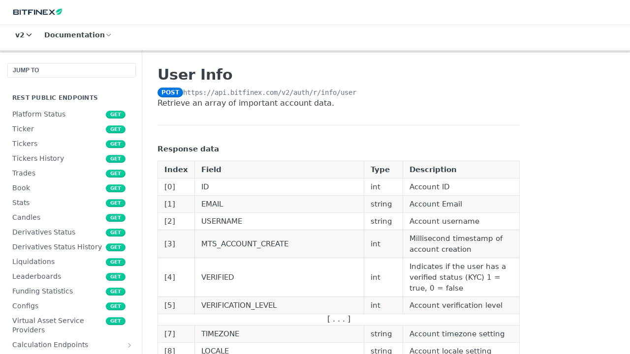

--- FILE ---
content_type: text/html; charset=utf-8
request_url: https://docs.bitfinex.com/reference/rest-auth-info-user
body_size: 60821
content:
<!DOCTYPE html><html lang="en" style="" data-color-mode="light" class=" useReactApp isRefPage "><head><meta charset="utf-8"><meta name="readme-deploy" content="5.570.2"><meta name="readme-subdomain" content="bitfinex"><meta name="readme-repo" content="bitfinex-0977892f6f6e"><meta name="readme-version" content="2"><title>User Info</title><meta name="description" content="Retrieve an array of important account data." data-rh="true"><meta property="og:title" content="User Info" data-rh="true"><meta property="og:description" content="Retrieve an array of important account data." data-rh="true"><meta property="og:site_name" content="Bitfinex"><meta name="twitter:title" content="User Info" data-rh="true"><meta name="twitter:description" content="Retrieve an array of important account data." data-rh="true"><meta name="twitter:card" content="summary_large_image"><meta name="viewport" content="width=device-width, initial-scale=1.0"><meta property="og:image" content="https://cdn.readme.io/og-image/create?type=reference&amp;title=User%20Info&amp;projectTitle=Bitfinex&amp;description=Retrieve%20an%20array%20of%20important%20account%20data.&amp;logoUrl=https%3A%2F%2Ffiles.readme.io%2F1a88ce8-small-336x80_logo.png&amp;color=%23ffffff&amp;variant=light" data-rh="true"><meta name="twitter:image" content="https://cdn.readme.io/og-image/create?type=reference&amp;title=User%20Info&amp;projectTitle=Bitfinex&amp;description=Retrieve%20an%20array%20of%20important%20account%20data.&amp;logoUrl=https%3A%2F%2Ffiles.readme.io%2F1a88ce8-small-336x80_logo.png&amp;color=%23ffffff&amp;variant=light" data-rh="true"><meta property="og:image:width" content="1200"><meta property="og:image:height" content="630"><link id="favicon" rel="shortcut icon" href="https://files.readme.io/155f289a6743c395d014c9bef96bb278470d296f47a9765d10c65662c9b6645e-Bitfinex_leaf_-_Circle.svg" type="image/svg+xml"><link rel="canonical" href="https://docs.bitfinex.com/reference/rest-auth-info-user"><script src="https://cdn.readme.io/public/js/unauthorized-redirect.js?1768339489328"></script><script src="https://cdn.readme.io/public/js/cash-dom.min.js?1768339489328"></script><link data-chunk="Footer" rel="preload" as="style" href="https://cdn.readme.io/public/hub/web/Footer.7ca87f1efe735da787ba.css">
<link data-chunk="RMDX" rel="preload" as="style" href="https://cdn.readme.io/public/hub/web/RMDX.9331f322bb5b573f9d25.css">
<link data-chunk="RMDX" rel="preload" as="style" href="https://cdn.readme.io/public/hub/web/8788.4045910b170ecef2a9d6.css">
<link data-chunk="Reference" rel="preload" as="style" href="https://cdn.readme.io/public/hub/web/Reference.87783c5ace01ef1a1bcb.css">
<link data-chunk="Reference" rel="preload" as="style" href="https://cdn.readme.io/public/hub/web/6180.75e3fc491ee8103c63a3.css">
<link data-chunk="Reference" rel="preload" as="style" href="https://cdn.readme.io/public/hub/web/7852.08df44d1c3020a013f63.css">
<link data-chunk="SuperHubSearch" rel="preload" as="style" href="https://cdn.readme.io/public/hub/web/SuperHubSearch.6a1ff81afa1809036d22.css">
<link data-chunk="Header" rel="preload" as="style" href="https://cdn.readme.io/public/hub/web/Header.3f100d0818bd9a0d962e.css">
<link data-chunk="Containers-EndUserContainer" rel="preload" as="style" href="https://cdn.readme.io/public/hub/web/Containers-EndUserContainer.c474218e3da23db49451.css">
<link data-chunk="main" rel="preload" as="style" href="https://cdn.readme.io/public/hub/web/main.2f0b1fcb0624f09ee5e5.css">
<link data-chunk="main" rel="preload" as="style" href="https://cdn.readme.io/public/hub/web/ui-styles.9059800b5f92796fe53a.css">
<link data-chunk="main" rel="preload" as="script" href="https://cdn.readme.io/public/hub/web/main.f5c39d8623b6d1eb0ca0.js">
<link data-chunk="routes-SuperHub" rel="preload" as="script" href="https://cdn.readme.io/public/hub/web/routes-SuperHub.ae3b9dfc00e11a60f6b0.js">
<link data-chunk="Containers-EndUserContainer" rel="preload" as="script" href="https://cdn.readme.io/public/hub/web/Containers-EndUserContainer.2d5ea78239ad5c63b1ce.js">
<link data-chunk="Header" rel="preload" as="script" href="https://cdn.readme.io/public/hub/web/Header.8964ad6a7ff6e4a1bbd9.js">
<link data-chunk="core-icons-chevron-down-svg" rel="preload" as="script" href="https://cdn.readme.io/public/hub/web/core-icons.2b4104973f9ceba9c08d.js">
<link data-chunk="SuperHubSearch" rel="preload" as="script" href="https://cdn.readme.io/public/hub/web/3766.649eaa2b700c2449e689.js">
<link data-chunk="SuperHubSearch" rel="preload" as="script" href="https://cdn.readme.io/public/hub/web/6123.af9248dd7a77ba59c3ff.js">
<link data-chunk="SuperHubSearch" rel="preload" as="script" href="https://cdn.readme.io/public/hub/web/6146.f99bcbc8d654cc36d7c8.js">
<link data-chunk="SuperHubSearch" rel="preload" as="script" href="https://cdn.readme.io/public/hub/web/8836.dbe2a8b6a6809625282d.js">
<link data-chunk="SuperHubSearch" rel="preload" as="script" href="https://cdn.readme.io/public/hub/web/SuperHubSearch.bb46e4ea65c7d0c848da.js">
<link data-chunk="Reference" rel="preload" as="script" href="https://cdn.readme.io/public/hub/web/3781.4cc4b302d454ca146f98.js">
<link data-chunk="Reference" rel="preload" as="script" href="https://cdn.readme.io/public/hub/web/6563.fe94a9364f2b0e8b5504.js">
<link data-chunk="Reference" rel="preload" as="script" href="https://cdn.readme.io/public/hub/web/6652.3900ee39f7cfe0a89511.js">
<link data-chunk="Reference" rel="preload" as="script" href="https://cdn.readme.io/public/hub/web/4915.f4965d1ae1a3089eb98e.js">
<link data-chunk="Reference" rel="preload" as="script" href="https://cdn.readme.io/public/hub/web/4838.c74165d2540902b5353d.js">
<link data-chunk="Reference" rel="preload" as="script" href="https://cdn.readme.io/public/hub/web/1714.2c38a72401248177e684.js">
<link data-chunk="Reference" rel="preload" as="script" href="https://cdn.readme.io/public/hub/web/9809.7cc3cc6dfee6b778fdc5.js">
<link data-chunk="Reference" rel="preload" as="script" href="https://cdn.readme.io/public/hub/web/1380.4581c35aa2367221e97b.js">
<link data-chunk="Reference" rel="preload" as="script" href="https://cdn.readme.io/public/hub/web/957.7f8e07005854b831d05a.js">
<link data-chunk="Reference" rel="preload" as="script" href="https://cdn.readme.io/public/hub/web/9602.0996aab4704854756684.js">
<link data-chunk="Reference" rel="preload" as="script" href="https://cdn.readme.io/public/hub/web/9861.bcb86737af312c75368a.js">
<link data-chunk="Reference" rel="preload" as="script" href="https://cdn.readme.io/public/hub/web/4371.a07eb89a6bac0447c776.js">
<link data-chunk="Reference" rel="preload" as="script" href="https://cdn.readme.io/public/hub/web/6349.fc9947b5046ba950c954.js">
<link data-chunk="Reference" rel="preload" as="script" href="https://cdn.readme.io/public/hub/web/7852.5887a9e10c5c4e3620ac.js">
<link data-chunk="Reference" rel="preload" as="script" href="https://cdn.readme.io/public/hub/web/3463.f38c4e84d801db04d6ff.js">
<link data-chunk="Reference" rel="preload" as="script" href="https://cdn.readme.io/public/hub/web/9711.a292d806740923332fab.js">
<link data-chunk="Reference" rel="preload" as="script" href="https://cdn.readme.io/public/hub/web/6180.cd9cdb4407669c02c478.js">
<link data-chunk="Reference" rel="preload" as="script" href="https://cdn.readme.io/public/hub/web/9819.5a116b1fe435acd98e31.js">
<link data-chunk="Reference" rel="preload" as="script" href="https://cdn.readme.io/public/hub/web/8749.1b29a20635f41ca8e064.js">
<link data-chunk="Reference" rel="preload" as="script" href="https://cdn.readme.io/public/hub/web/949.0cfb137d1b905354702f.js">
<link data-chunk="Reference" rel="preload" as="script" href="https://cdn.readme.io/public/hub/web/Reference.bf9f9fd297c7eb9bb053.js">
<link data-chunk="ConnectMetadata" rel="preload" as="script" href="https://cdn.readme.io/public/hub/web/ConnectMetadata.523ccee845cc1d81410d.js">
<link data-chunk="RMDX" rel="preload" as="script" href="https://cdn.readme.io/public/hub/web/8424.7ca51ba764db137ea058.js">
<link data-chunk="RMDX" rel="preload" as="script" href="https://cdn.readme.io/public/hub/web/9947.d89eda034253ffc009ed.js">
<link data-chunk="RMDX" rel="preload" as="script" href="https://cdn.readme.io/public/hub/web/5496.20dafaf32b886cef3748.js">
<link data-chunk="RMDX" rel="preload" as="script" href="https://cdn.readme.io/public/hub/web/8075.f9d445dde345b0b6bcce.js">
<link data-chunk="RMDX" rel="preload" as="script" href="https://cdn.readme.io/public/hub/web/8788.693d0b6dcc00a64de130.js">
<link data-chunk="RMDX" rel="preload" as="script" href="https://cdn.readme.io/public/hub/web/1165.f5616ac7b5ade7dfb0a1.js">
<link data-chunk="RMDX" rel="preload" as="script" href="https://cdn.readme.io/public/hub/web/RMDX.45de3f339c740d256aed.js">
<link data-chunk="Footer" rel="preload" as="script" href="https://cdn.readme.io/public/hub/web/Footer.8b4c4b677c7d8557d9b9.js">
<link data-chunk="main" rel="stylesheet" href="https://cdn.readme.io/public/hub/web/ui-styles.9059800b5f92796fe53a.css">
<link data-chunk="main" rel="stylesheet" href="https://cdn.readme.io/public/hub/web/main.2f0b1fcb0624f09ee5e5.css">
<link data-chunk="Containers-EndUserContainer" rel="stylesheet" href="https://cdn.readme.io/public/hub/web/Containers-EndUserContainer.c474218e3da23db49451.css">
<link data-chunk="Header" rel="stylesheet" href="https://cdn.readme.io/public/hub/web/Header.3f100d0818bd9a0d962e.css">
<link data-chunk="SuperHubSearch" rel="stylesheet" href="https://cdn.readme.io/public/hub/web/SuperHubSearch.6a1ff81afa1809036d22.css">
<link data-chunk="Reference" rel="stylesheet" href="https://cdn.readme.io/public/hub/web/7852.08df44d1c3020a013f63.css">
<link data-chunk="Reference" rel="stylesheet" href="https://cdn.readme.io/public/hub/web/6180.75e3fc491ee8103c63a3.css">
<link data-chunk="Reference" rel="stylesheet" href="https://cdn.readme.io/public/hub/web/Reference.87783c5ace01ef1a1bcb.css">
<link data-chunk="RMDX" rel="stylesheet" href="https://cdn.readme.io/public/hub/web/8788.4045910b170ecef2a9d6.css">
<link data-chunk="RMDX" rel="stylesheet" href="https://cdn.readme.io/public/hub/web/RMDX.9331f322bb5b573f9d25.css">
<link data-chunk="Footer" rel="stylesheet" href="https://cdn.readme.io/public/hub/web/Footer.7ca87f1efe735da787ba.css"><!-- CUSTOM CSS--><style title="rm-custom-css">:root{--project-color-primary:#ffffff;--project-color-inverse:#222;--recipe-button-color:#03CA9B;--recipe-button-color-hover:#02654e;--recipe-button-color-active:#013327;--recipe-button-color-focus:rgba(3, 202, 155, 0.25);--recipe-button-color-disabled:#9bfee6}[id=enterprise] .ReadMeUI[is=AlgoliaSearch]{--project-color-primary:#ffffff;--project-color-inverse:#222}a{color:var(--color-link-primary,#03ca9b)}a:hover{color:var(--color-link-primary-darken-5,#02654e)}a.text-muted:hover{color:var(--color-link-primary,#03ca9b)}.btn.btn-primary{background-color:#03ca9b}.btn.btn-primary:hover{background-color:#02654e}.theme-line #hub-landing-top h2{color:#03ca9b}#hub-landing-top .btn:hover{color:#03ca9b}.theme-line #hub-landing-top .btn:hover{color:#fff}.theme-solid header#hub-header #header-top{background-color:#fff}.theme-solid.header-gradient header#hub-header #header-top{background:linear-gradient(to bottom,#fff,#ded3d3)}.theme-solid.header-custom header#hub-header #header-top{background-image:url(undefined)}.theme-line header#hub-header #header-top{border-bottom-color:#fff}.theme-line header#hub-header #header-top .btn{background-color:#fff}header#hub-header #header-top #header-logo{width:168px;height:40px;margin-top:0;background-image:url(https://files.readme.io/1a88ce8-small-336x80_logo.png)}#hub-subheader-parent #hub-subheader .hub-subheader-breadcrumbs .dropdown-menu a:hover{background-color:#fff}#subheader-links a.active{color:#fff!important;box-shadow:inset 0 -2px 0 #fff}#subheader-links a:hover{color:#fff!important;box-shadow:inset 0 -2px 0 #fff;opacity:.7}.discussion .submit-vote.submit-vote-parent.voted a.submit-vote-button{background-color:#03ca9b}section#hub-discuss .discussion a .discuss-body h4{color:#03ca9b}section#hub-discuss .discussion a:hover .discuss-body h4{color:#02654e}#hub-subheader-parent #hub-subheader.sticky-header.sticky{border-bottom-color:#03ca9b}#hub-subheader-parent #hub-subheader.sticky-header.sticky .search-box{border-bottom-color:#03ca9b}#hub-search-results h3 em{color:#03ca9b}.main_background,.tag-item{background:#03ca9b!important}.main_background:hover{background:#02654e!important}.main_color{color:#fff!important}.border_bottom_main_color{border-bottom:2px solid #fff}.main_color_hover:hover{color:#fff!important}section#hub-discuss h1{color:#03ca9b}#hub-reference .hub-api .api-definition .api-try-it-out.active{border-color:#03ca9b;background-color:#03ca9b}#hub-reference .hub-api .api-definition .api-try-it-out.active:hover{background-color:#02654e;border-color:#02654e}#hub-reference .hub-api .api-definition .api-try-it-out:hover{border-color:#03ca9b;color:#03ca9b}#hub-reference .hub-reference .logs .logs-empty .logs-login-button,#hub-reference .hub-reference .logs .logs-login .logs-login-button{background-color:var(--project-color-primary,#03ca9b);border-color:var(--project-color-primary,#03ca9b)}#hub-reference .hub-reference .logs .logs-empty .logs-login-button:hover,#hub-reference .hub-reference .logs .logs-login .logs-login-button:hover{background-color:#02654e;border-color:#02654e}#hub-reference .hub-reference .logs .logs-empty>svg>path,#hub-reference .hub-reference .logs .logs-login>svg>path{fill:#03ca9b;fill:var(--project-color-primary,#03ca9b)}#hub-reference .hub-reference .logs:last-child .logs-empty,#hub-reference .hub-reference .logs:last-child .logs-login{margin-bottom:35px}#hub-reference .hub-reference .hub-reference-section .hub-reference-left header .hub-reference-edit:hover{color:#03ca9b}.main-color-accent{border-bottom:3px solid #fff;padding-bottom:8px}/*! BEGIN HUB_CUSTOM_STYLES */.hub-loading-indicator{margin-top:6rem}#hub-search-results{margin-top:11px;-webkit-box-shadow:0 3px 3px 1px rgba(0,0,0,.3);box-shadow:0 3px 3px 1px rgba(0,0,0,.3)}.APIMethod_get{background:#03ca9b!important;text-shadow:1px 1px 0 #03ca9b,0 1px 0 #03ca9b,1px 0 0 #03ca9b!important}li:has(ul.subpages){font-weight:var(--font-weight-bold)}li:has(ul.subpages) ul{font-weight:400}li:has(ul.subpages)>a [data-testid=http-method]{display:none}a:hover{color:#01a781}/*! END HUB_CUSTOM_STYLES */</style><meta property="twitter:image" content="https://files.readme.io/03be6ef-image8.png"></meta>
<meta property="og:image" content="https://files.readme.io/6311d83-image4.png"></meta><meta name="loadedProject" content="bitfinex"><script>var storedColorMode = `light` === 'system' ? window.localStorage.getItem('color-scheme') : `light`
document.querySelector('[data-color-mode]').setAttribute('data-color-mode', storedColorMode)</script><script id="config" type="application/json" data-json="{&quot;algoliaIndex&quot;:&quot;readme_search_v2&quot;,&quot;amplitude&quot;:{&quot;apiKey&quot;:&quot;dc8065a65ef83d6ad23e37aaf014fc84&quot;,&quot;enabled&quot;:true},&quot;asset_url&quot;:&quot;https://cdn.readme.io&quot;,&quot;domain&quot;:&quot;readme.io&quot;,&quot;domainFull&quot;:&quot;https://dash.readme.com&quot;,&quot;encryptedLocalStorageKey&quot;:&quot;ekfls-2025-03-27&quot;,&quot;fullstory&quot;:{&quot;enabled&quot;:true,&quot;orgId&quot;:&quot;FSV9A&quot;},&quot;git&quot;:{&quot;sync&quot;:{&quot;bitbucket&quot;:{&quot;installationLink&quot;:&quot;https://developer.atlassian.com/console/install/310151e6-ca1a-4a44-9af6-1b523fea0561?signature=AYABeMn9vqFkrg%2F1DrJAQxSyVf4AAAADAAdhd3Mta21zAEthcm46YXdzOmttczp1cy13ZXN0LTI6NzA5NTg3ODM1MjQzOmtleS83MDVlZDY3MC1mNTdjLTQxYjUtOWY5Yi1lM2YyZGNjMTQ2ZTcAuAECAQB4IOp8r3eKNYw8z2v%2FEq3%2FfvrZguoGsXpNSaDveR%2FF%2Fo0BHUxIjSWx71zNK2RycuMYSgAAAH4wfAYJKoZIhvcNAQcGoG8wbQIBADBoBgkqhkiG9w0BBwEwHgYJYIZIAWUDBAEuMBEEDOJgARbqndU9YM%2FRdQIBEIA7unpCah%2BIu53NA72LkkCDhNHOv%2BgRD7agXAO3jXqw0%2FAcBOB0%2F5LmpzB5f6B1HpkmsAN2i2SbsFL30nkAB2F3cy1rbXMAS2Fybjphd3M6a21zOmV1LXdlc3QtMTo3MDk1ODc4MzUyNDM6a2V5LzQ2MzBjZTZiLTAwYzMtNGRlMi04NzdiLTYyN2UyMDYwZTVjYwC4AQICAHijmwVTMt6Oj3F%2B0%2B0cVrojrS8yZ9ktpdfDxqPMSIkvHAGT%[base64]%2BMHwGCSqGSIb3DQEHBqBvMG0CAQAwaAYJKoZIhvcNAQcBMB4GCWCGSAFlAwQBLjARBAzzWhThsIgJwrr%2FY2ECARCAOxoaW9pob21lweyAfrIm6Fw7gd8D%2B%2F8LHk4rl3jjULDM35%2FVPuqBrqKunYZSVCCGNGB3RqpQJr%2FasASiAgAAAAAMAAAQAAAAAAAAAAAAAAAAAEokowLKsF1tMABEq%2BKNyJP%2F%2F%2F%2F%2FAAAAAQAAAAAAAAAAAAAAAQAAADJLzRcp6MkqKR43PUjOiRxxbxXYhLc6vFXEutK3%2BQ71yuPq4dC8pAHruOVQpvVcUSe8dptV8c7wR8BTJjv%2F%2FNe8r0g%3D&amp;product=bitbucket&quot;}}},&quot;metrics&quot;:{&quot;billingCronEnabled&quot;:&quot;true&quot;,&quot;dashUrl&quot;:&quot;https://m.readme.io&quot;,&quot;defaultUrl&quot;:&quot;https://m.readme.io&quot;,&quot;exportMaxRetries&quot;:12,&quot;wsUrl&quot;:&quot;wss://m.readme.io&quot;},&quot;micro&quot;:{&quot;baseUrl&quot;:&quot;https://micro-beta.readme.com&quot;},&quot;proxyUrl&quot;:&quot;https://try.readme.io&quot;,&quot;readmeRecaptchaSiteKey&quot;:&quot;6LesVBYpAAAAAESOCHOyo2kF9SZXPVb54Nwf3i2x&quot;,&quot;releaseVersion&quot;:&quot;5.570.2&quot;,&quot;reservedWords&quot;:{&quot;tools&quot;:[&quot;execute-request&quot;,&quot;get-code-snippet&quot;,&quot;get-endpoint&quot;,&quot;get-request-body&quot;,&quot;get-response-schema&quot;,&quot;get-server-variables&quot;,&quot;list-endpoints&quot;,&quot;list-security-schemes&quot;,&quot;list-specs&quot;,&quot;search-specs&quot;,&quot;search&quot;,&quot;fetch&quot;]},&quot;sentry&quot;:{&quot;dsn&quot;:&quot;https://3bbe57a973254129bcb93e47dc0cc46f@o343074.ingest.sentry.io/2052166&quot;,&quot;enabled&quot;:true},&quot;shMigration&quot;:{&quot;promoVideo&quot;:&quot;&quot;,&quot;forceWaitlist&quot;:false,&quot;migrationPreview&quot;:false},&quot;sslBaseDomain&quot;:&quot;readmessl.com&quot;,&quot;sslGenerationService&quot;:&quot;ssl.readmessl.com&quot;,&quot;stripePk&quot;:&quot;pk_live_5103PML2qXbDukVh7GDAkQoR4NSuLqy8idd5xtdm9407XdPR6o3bo663C1ruEGhXJjpnb2YCpj8EU1UvQYanuCjtr00t1DRCf2a&quot;,&quot;superHub&quot;:{&quot;newProjectsEnabled&quot;:true},&quot;wootric&quot;:{&quot;accountToken&quot;:&quot;NPS-122b75a4&quot;,&quot;enabled&quot;:true}}"></script></head><body class="body-none theme-solid header-solid header-bg-size-auto header-bg-pos-tl header-overlay-triangles reference-layout-row lumosity-light hub-full"><div id="ssr-top"></div><div id="ssr-main"><div class="App ThemeContext ThemeContext_light ThemeContext_classic" style="--color-primary:#ffffff;--color-primary-inverse:#384248;--color-primary-alt:#ded3d3;--color-primary-darken-10:#e6e6e6;--color-primary-darken-20:#cccccc;--color-primary-alpha-25:rgba(255, 255, 255, 0.25);--color-link-primary:#03CA9B;--color-link-primary-darken-5:#03b188;--color-link-primary-darken-10:#029874;--color-link-primary-darken-20:#02654e;--color-link-primary-alpha-50:rgba(3, 202, 155, 0.5);--color-link-primary-alpha-25:rgba(3, 202, 155, 0.25);--color-link-background:rgba(3, 202, 155, 0.09);--color-link-text:#fff;--color-login-link:#018ef5;--color-login-link-text:#fff;--color-login-link-darken-10:#0171c2;--color-login-link-primary-alpha-50:rgba(1, 142, 245, 0.5)"><div class="SuperHub2RNxzk6HzHiJ"><div class="ContentWithOwlbotx4PaFDoA1KMz"><div class="ContentWithOwlbot-content2X1XexaN8Lf2"><header class="Header3zzata9F_ZPQ rm-Header_classic Header_collapsible3n0YXfOvb_Al rm-Header"><div class="rm-Header-top Header-topuTMpygDG4e1V Header-top_classic3g7Q6zoBy8zh"><div class="rm-Container rm-Container_flex"><div style="outline:none" tabindex="-1"><a href="#content" target="_self" class="Button Button_md rm-JumpTo Header-jumpTo3IWKQXmhSI5D Button_primary">Jump to Content</a></div><div class="rm-Header-left Header-leftADQdGVqx1wqU"><a class="rm-Logo Header-logo1Xy41PtkzbdG" href="/docs" target="_self"><img alt="Bitfinex" class="rm-Logo-img Header-logo-img3YvV4lcGKkeb" src="https://files.readme.io/1a88ce8-small-336x80_logo.png"/></a></div><div class="rm-Header-left Header-leftADQdGVqx1wqU Header-left_mobile1RG-X93lx6PF"><div><button aria-label="Toggle navigation menu" class="icon-menu menu3d6DYNDa3tk5" type="button"></button><div class=""><div class="Flyout95xhYIIoTKtc undefined rm-Flyout" data-testid="flyout"><div class="MobileFlyout1hHJpUd-nYkd"><a class="rm-MobileFlyout-item NavItem-item1gDDTqaXGhm1 NavItem-item_mobile1qG3gd-Mkck- " href="/docs" target="_self"><i class="icon-guides NavItem-badge1qOxpfTiALoz rm-Header-bottom-link-icon"></i><span class="NavItem-textSlZuuL489uiw">Overview</span></a><a class="rm-MobileFlyout-item NavItem-item1gDDTqaXGhm1 NavItem-item_mobile1qG3gd-Mkck- " href="/recipes" target="_self"><i class="icon-recipes NavItem-badge1qOxpfTiALoz rm-Header-bottom-link-icon"></i><span class="NavItem-textSlZuuL489uiw">Recipes</span></a><a aria-current="page" class="rm-MobileFlyout-item NavItem-item1gDDTqaXGhm1 NavItem-item_mobile1qG3gd-Mkck-  active" href="/reference" target="_self"><i class="icon-references NavItem-badge1qOxpfTiALoz rm-Header-bottom-link-icon"></i><span class="NavItem-textSlZuuL489uiw">Documentation</span></a><select class="Select Select_md NavItem-item1gDDTqaXGhm1 NavItem-item_select3UEfLN-oSjxp NavItem-item_mobile1qG3gd-Mkck-"><option data-url="/v1/reference" value="1">v1</option><option data-url="#" value="2" selected="">v2</option></select><hr class="MobileFlyout-divider10xf7R2X1MeW"/><a class="MobileFlyout-logo3Lq1eTlk1K76 Header-logo1Xy41PtkzbdG rm-Logo" href="/docs" target="_self"><img alt="Bitfinex" class="Header-logo-img3YvV4lcGKkeb rm-Logo-img" src="https://files.readme.io/1a88ce8-small-336x80_logo.png"/></a></div></div></div></div><div class="Header-left-nav2xWPWMNHOGf_"><i aria-hidden="true" class="icon-references Header-left-nav-icon10glJKFwewOv"></i>Documentation</div></div><div class="rm-Header-right Header-right21PC2XTT6aMg"><span class="Header-right_desktop14ja01RUQ7HE"></span><div class="Header-searchtb6Foi0-D9Vx"><button aria-label="Search ⌘k" class="rm-SearchToggle" data-symbol="⌘"><div class="rm-SearchToggle-icon icon-search1"></div></button></div></div></div></div><div class="Header-bottom2eLKOFXMEmh5 Header-bottom_classic rm-Header-bottom"><div class="rm-Container rm-Container_flex"><nav aria-label="Primary navigation" class="Header-leftADQdGVqx1wqU Header-subnavnVH8URdkgvEl" role="navigation"><div class="rm-VersionDropdown Dropdown Dropdown_closed" data-testid="dropdown-container"><button aria-haspopup="dialog" class="Button Button_slate_text Button_md VersionDropdown1GXDUTxJ1T95 rm-Header-bottom-link Dropdown-toggle Button_primary" type="button"><span class="Truncate1OzxBYrNNfH3" style="--Truncate-max-width:150px">v2</span><span class="IconWrapper Icon-wrapper2z2wVIeGsiUy"><svg fill="none" viewBox="0 0 24 24" class="Icon Icon3_D2ysxFZ_ll Icon-svg2Lm7f6G9Ly5a" data-name="chevron-down" role="img" style="--icon-color:inherit;--icon-size:inherit;--icon-stroke-width:2px"><path stroke="currentColor" stroke-linecap="round" stroke-linejoin="round" d="m6 9 6 6 6-6" class="icon-stroke-width"></path></svg></span></button></div><div class="rm-NavLinksDropdown Dropdown Dropdown_closed" data-testid="dropdown-container"><div class="Dropdown-toggle" aria-haspopup="dialog"><button class="rm-Header-link rm-Header-bottom-link NavItem2xSfFaVqfRjy Button Button_slate_text Button_md" type="button"><span>Documentation</span><i class="NavItem-chevron3ZtU4bd1q5sy icon-chevron-down"></i></button></div></div></nav><button align="center" justify="between" style="--flex-gap:var(--xs)" class="Button Button_sm Flex Flex_row MobileSubnav1DsTfasXloM2 Button_contrast Button_contrast_outline" type="button"><span class="Button-label">User Info</span><span class="IconWrapper Icon-wrapper2z2wVIeGsiUy"><svg fill="none" viewBox="0 0 24 24" class="Icon Icon3_D2ysxFZ_ll Icon-svg2Lm7f6G9Ly5a" data-name="chevron-up-down" role="img" style="--icon-color:inherit;--icon-size:inherit;--icon-stroke-width:2px"><path stroke="currentColor" stroke-linecap="round" stroke-linejoin="round" d="m6 16 6 6 6-6M18 8l-6-6-6 6" class="icon-stroke-width"></path></svg></span></button></div></div><div class="hub-search-results--reactApp " id="hub-search-results"><div class="hub-container"><div class="modal-backdrop show-modal rm-SearchModal" role="button" tabindex="0"><div aria-label="Search Dialog" class="SuperHubSearchI_obvfvvQi4g" id="AppSearch" role="tabpanel" tabindex="0"><div data-focus-guard="true" tabindex="-1" style="width:1px;height:0px;padding:0;overflow:hidden;position:fixed;top:1px;left:1px"></div><div data-focus-lock-disabled="disabled" class="SuperHubSearch-container2BhYey2XE-Ij"><div class="SuperHubSearch-col1km8vLFgOaYj"><div class="SearchBoxnZBxftziZGcz"><input aria-label="Search" autoCapitalize="off" autoComplete="off" autoCorrect="off" spellcheck="false" tabindex="0" aria-required="false" class="Input Input_md SearchBox-inputR4jffU8l10iF" type="search" value=""/></div><div class="SearchTabs3rNhUK3HjrRJ"><div class="Tabs Tabs-list" role="tablist"><div aria-label="All" aria-selected="true" class="SearchTabs-tab1TrpmhQv840T Tabs-listItem Tabs-listItem_active" role="tab" tabindex="1"><span class="SearchTabs-tab1TrpmhQv840T"><span class="IconWrapper Icon-wrapper2z2wVIeGsiUy"><svg fill="none" viewBox="0 0 24 24" class="Icon Icon3_D2ysxFZ_ll Icon-svg2Lm7f6G9Ly5a icon" data-name="search" role="img" style="--icon-color:inherit;--icon-size:inherit;--icon-stroke-width:2px"><path stroke="currentColor" stroke-linecap="round" stroke-linejoin="round" d="M11 19a8 8 0 1 0 0-16 8 8 0 0 0 0 16ZM21 21l-4.35-4.35" class="icon-stroke-width"></path></svg></span>All</span></div><div aria-label="Pages" aria-selected="false" class="SearchTabs-tab1TrpmhQv840T Tabs-listItem" role="tab" tabindex="1"><span class="SearchTabs-tab1TrpmhQv840T"><span class="IconWrapper Icon-wrapper2z2wVIeGsiUy"><svg fill="none" viewBox="0 0 24 24" class="Icon Icon3_D2ysxFZ_ll Icon-svg2Lm7f6G9Ly5a icon" data-name="custom-pages" role="img" style="--icon-color:inherit;--icon-size:inherit;--icon-stroke-width:2px"><path stroke="currentColor" stroke-linecap="round" stroke-linejoin="round" d="M13 2H6a2 2 0 0 0-2 2v16a2 2 0 0 0 2 2h12a2 2 0 0 0 2-2V9l-7-7Z" class="icon-stroke-width"></path><path stroke="currentColor" stroke-linecap="round" stroke-linejoin="round" d="M13 2v7h7M12 11.333V12M12 18v.667M9.407 12.407l.473.473M14.12 17.12l.473.473M8.333 15H9M15 15h.667M9.407 17.593l.473-.473M14.12 12.88l.473-.473" class="icon-stroke-width"></path></svg></span>Pages</span></div></div></div><div class="rm-SearchModal-empty SearchResults35_kFOb1zvxX SearchResults_emptyiWzyXErtNcQJ"><span class="IconWrapper Icon-wrapper2z2wVIeGsiUy"><svg fill="none" viewBox="0 0 24 24" class="Icon Icon3_D2ysxFZ_ll Icon-svg2Lm7f6G9Ly5a rm-SearchModal-empty-icon icon icon-search" data-name="search" role="img" style="--icon-color:inherit;--icon-size:var(--icon-md);--icon-stroke-width:2px"><path stroke="currentColor" stroke-linecap="round" stroke-linejoin="round" d="M11 19a8 8 0 1 0 0-16 8 8 0 0 0 0 16ZM21 21l-4.35-4.35" class="icon-stroke-width"></path></svg></span><h6 class="Title Title6 rm-SearchModal-empty-text">Start typing to search…</h6></div></div></div><div data-focus-guard="true" tabindex="-1" style="width:1px;height:0px;padding:0;overflow:hidden;position:fixed;top:1px;left:1px"></div></div></div></div></div></header><main class="SuperHubReference3_1nwDyq5sO3 rm-ReferenceMain rm-ReferenceMain-SuperHub rm-Container rm-Container_flex rm-basic-page" id="Explorer"><nav aria-label="Secondary navigation" class="rm-Sidebar hub-sidebar reference-redesign Nav3C5f8FcjkaHj" id="reference-sidebar" role="navigation"><div class="Main-QuickNav-container1OiLvjSDusO6"><button aria-keyshortcuts="Control+/ Meta+/" class="QuickNav1q-OoMjiX_Yr QuickNav-button2KzlQbz5Pm2Y">JUMP TO</button></div><div class="Sidebar1t2G1ZJq-vU1 rm-Sidebar hub-sidebar-content"><section class="Sidebar-listWrapper6Q9_yUrG906C rm-Sidebar-section"><h2 class="Sidebar-headingTRQyOa2pk0gh rm-Sidebar-heading">REST Public Endpoints</h2><ul class="Sidebar-list_sidebarLayout3RaX72iQNOEI Sidebar-list3cZWQLaBf9k8 rm-Sidebar-list"><li class="Sidebar-item23D-2Kd61_k3"><a class="Sidebar-link2Dsha-r-GKh2 childless text-wrap rm-Sidebar-link" target="_self" href="/reference/rest-public-platform-status"><span class="Sidebar-link-textLuTE1ySm4Kqn"><span class="Sidebar-link-text_label1gCT_uPnx7Gu">Platform Status</span></span><span class="Sidebar-method-container2yBYD-KB_IfC"><span class="rm-APIMethod APIMethod APIMethod_fixedWidth APIMethod_fixedWidth_md APIMethod_get APIMethod_md Sidebar-methodfUM3m6FEWm6w" data-testid="http-method" style="--APIMethod-bg:var(--APIMethod-get-bg-active);--APIMethod-fg:var(--APIMethod-default-fg-active);--APIMethod-bg-active:var(--APIMethod-get-bg-active)">get</span></span><div class="Sidebar-link-buttonWrapper3hnFHNku8_BJ"></div></a></li><li class="Sidebar-item23D-2Kd61_k3"><a class="Sidebar-link2Dsha-r-GKh2 childless text-wrap rm-Sidebar-link" target="_self" href="/reference/rest-public-ticker"><span class="Sidebar-link-textLuTE1ySm4Kqn"><span class="Sidebar-link-text_label1gCT_uPnx7Gu">Ticker</span></span><span class="Sidebar-method-container2yBYD-KB_IfC"><span class="rm-APIMethod APIMethod APIMethod_fixedWidth APIMethod_fixedWidth_md APIMethod_get APIMethod_md Sidebar-methodfUM3m6FEWm6w" data-testid="http-method" style="--APIMethod-bg:var(--APIMethod-get-bg-active);--APIMethod-fg:var(--APIMethod-default-fg-active);--APIMethod-bg-active:var(--APIMethod-get-bg-active)">get</span></span><div class="Sidebar-link-buttonWrapper3hnFHNku8_BJ"></div></a></li><li class="Sidebar-item23D-2Kd61_k3"><a class="Sidebar-link2Dsha-r-GKh2 childless text-wrap rm-Sidebar-link" target="_self" href="/reference/rest-public-tickers"><span class="Sidebar-link-textLuTE1ySm4Kqn"><span class="Sidebar-link-text_label1gCT_uPnx7Gu">Tickers</span></span><span class="Sidebar-method-container2yBYD-KB_IfC"><span class="rm-APIMethod APIMethod APIMethod_fixedWidth APIMethod_fixedWidth_md APIMethod_get APIMethod_md Sidebar-methodfUM3m6FEWm6w" data-testid="http-method" style="--APIMethod-bg:var(--APIMethod-get-bg-active);--APIMethod-fg:var(--APIMethod-default-fg-active);--APIMethod-bg-active:var(--APIMethod-get-bg-active)">get</span></span><div class="Sidebar-link-buttonWrapper3hnFHNku8_BJ"></div></a></li><li class="Sidebar-item23D-2Kd61_k3"><a class="Sidebar-link2Dsha-r-GKh2 childless text-wrap rm-Sidebar-link" target="_self" href="/reference/rest-public-tickers-history"><span class="Sidebar-link-textLuTE1ySm4Kqn"><span class="Sidebar-link-text_label1gCT_uPnx7Gu">Tickers History</span></span><span class="Sidebar-method-container2yBYD-KB_IfC"><span class="rm-APIMethod APIMethod APIMethod_fixedWidth APIMethod_fixedWidth_md APIMethod_get APIMethod_md Sidebar-methodfUM3m6FEWm6w" data-testid="http-method" style="--APIMethod-bg:var(--APIMethod-get-bg-active);--APIMethod-fg:var(--APIMethod-default-fg-active);--APIMethod-bg-active:var(--APIMethod-get-bg-active)">get</span></span><div class="Sidebar-link-buttonWrapper3hnFHNku8_BJ"></div></a></li><li class="Sidebar-item23D-2Kd61_k3"><a class="Sidebar-link2Dsha-r-GKh2 childless text-wrap rm-Sidebar-link" target="_self" href="/reference/rest-public-trades"><span class="Sidebar-link-textLuTE1ySm4Kqn"><span class="Sidebar-link-text_label1gCT_uPnx7Gu">Trades</span></span><span class="Sidebar-method-container2yBYD-KB_IfC"><span class="rm-APIMethod APIMethod APIMethod_fixedWidth APIMethod_fixedWidth_md APIMethod_get APIMethod_md Sidebar-methodfUM3m6FEWm6w" data-testid="http-method" style="--APIMethod-bg:var(--APIMethod-get-bg-active);--APIMethod-fg:var(--APIMethod-default-fg-active);--APIMethod-bg-active:var(--APIMethod-get-bg-active)">get</span></span><div class="Sidebar-link-buttonWrapper3hnFHNku8_BJ"></div></a></li><li class="Sidebar-item23D-2Kd61_k3"><a class="Sidebar-link2Dsha-r-GKh2 childless text-wrap rm-Sidebar-link" target="_self" href="/reference/rest-public-book"><span class="Sidebar-link-textLuTE1ySm4Kqn"><span class="Sidebar-link-text_label1gCT_uPnx7Gu">Book</span></span><span class="Sidebar-method-container2yBYD-KB_IfC"><span class="rm-APIMethod APIMethod APIMethod_fixedWidth APIMethod_fixedWidth_md APIMethod_get APIMethod_md Sidebar-methodfUM3m6FEWm6w" data-testid="http-method" style="--APIMethod-bg:var(--APIMethod-get-bg-active);--APIMethod-fg:var(--APIMethod-default-fg-active);--APIMethod-bg-active:var(--APIMethod-get-bg-active)">get</span></span><div class="Sidebar-link-buttonWrapper3hnFHNku8_BJ"></div></a></li><li class="Sidebar-item23D-2Kd61_k3"><a class="Sidebar-link2Dsha-r-GKh2 childless text-wrap rm-Sidebar-link" target="_self" href="/reference/rest-public-stats"><span class="Sidebar-link-textLuTE1ySm4Kqn"><span class="Sidebar-link-text_label1gCT_uPnx7Gu">Stats</span></span><span class="Sidebar-method-container2yBYD-KB_IfC"><span class="rm-APIMethod APIMethod APIMethod_fixedWidth APIMethod_fixedWidth_md APIMethod_get APIMethod_md Sidebar-methodfUM3m6FEWm6w" data-testid="http-method" style="--APIMethod-bg:var(--APIMethod-get-bg-active);--APIMethod-fg:var(--APIMethod-default-fg-active);--APIMethod-bg-active:var(--APIMethod-get-bg-active)">get</span></span><div class="Sidebar-link-buttonWrapper3hnFHNku8_BJ"></div></a></li><li class="Sidebar-item23D-2Kd61_k3"><a class="Sidebar-link2Dsha-r-GKh2 childless text-wrap rm-Sidebar-link" target="_self" href="/reference/rest-public-candles"><span class="Sidebar-link-textLuTE1ySm4Kqn"><span class="Sidebar-link-text_label1gCT_uPnx7Gu">Candles</span></span><span class="Sidebar-method-container2yBYD-KB_IfC"><span class="rm-APIMethod APIMethod APIMethod_fixedWidth APIMethod_fixedWidth_md APIMethod_get APIMethod_md Sidebar-methodfUM3m6FEWm6w" data-testid="http-method" style="--APIMethod-bg:var(--APIMethod-get-bg-active);--APIMethod-fg:var(--APIMethod-default-fg-active);--APIMethod-bg-active:var(--APIMethod-get-bg-active)">get</span></span><div class="Sidebar-link-buttonWrapper3hnFHNku8_BJ"></div></a></li><li class="Sidebar-item23D-2Kd61_k3"><a class="Sidebar-link2Dsha-r-GKh2 childless text-wrap rm-Sidebar-link" target="_self" href="/reference/rest-public-derivatives-status"><span class="Sidebar-link-textLuTE1ySm4Kqn"><span class="Sidebar-link-text_label1gCT_uPnx7Gu">Derivatives Status</span></span><span class="Sidebar-method-container2yBYD-KB_IfC"><span class="rm-APIMethod APIMethod APIMethod_fixedWidth APIMethod_fixedWidth_md APIMethod_get APIMethod_md Sidebar-methodfUM3m6FEWm6w" data-testid="http-method" style="--APIMethod-bg:var(--APIMethod-get-bg-active);--APIMethod-fg:var(--APIMethod-default-fg-active);--APIMethod-bg-active:var(--APIMethod-get-bg-active)">get</span></span><div class="Sidebar-link-buttonWrapper3hnFHNku8_BJ"></div></a></li><li class="Sidebar-item23D-2Kd61_k3"><a class="Sidebar-link2Dsha-r-GKh2 childless text-wrap rm-Sidebar-link" target="_self" href="/reference/rest-public-derivatives-status-history"><span class="Sidebar-link-textLuTE1ySm4Kqn"><span class="Sidebar-link-text_label1gCT_uPnx7Gu">Derivatives Status History</span></span><span class="Sidebar-method-container2yBYD-KB_IfC"><span class="rm-APIMethod APIMethod APIMethod_fixedWidth APIMethod_fixedWidth_md APIMethod_get APIMethod_md Sidebar-methodfUM3m6FEWm6w" data-testid="http-method" style="--APIMethod-bg:var(--APIMethod-get-bg-active);--APIMethod-fg:var(--APIMethod-default-fg-active);--APIMethod-bg-active:var(--APIMethod-get-bg-active)">get</span></span><div class="Sidebar-link-buttonWrapper3hnFHNku8_BJ"></div></a></li><li class="Sidebar-item23D-2Kd61_k3"><a class="Sidebar-link2Dsha-r-GKh2 childless text-wrap rm-Sidebar-link" target="_self" href="/reference/rest-public-liquidations"><span class="Sidebar-link-textLuTE1ySm4Kqn"><span class="Sidebar-link-text_label1gCT_uPnx7Gu">Liquidations</span></span><span class="Sidebar-method-container2yBYD-KB_IfC"><span class="rm-APIMethod APIMethod APIMethod_fixedWidth APIMethod_fixedWidth_md APIMethod_get APIMethod_md Sidebar-methodfUM3m6FEWm6w" data-testid="http-method" style="--APIMethod-bg:var(--APIMethod-get-bg-active);--APIMethod-fg:var(--APIMethod-default-fg-active);--APIMethod-bg-active:var(--APIMethod-get-bg-active)">get</span></span><div class="Sidebar-link-buttonWrapper3hnFHNku8_BJ"></div></a></li><li class="Sidebar-item23D-2Kd61_k3"><a class="Sidebar-link2Dsha-r-GKh2 childless text-wrap rm-Sidebar-link" target="_self" href="/reference/rest-public-rankings"><span class="Sidebar-link-textLuTE1ySm4Kqn"><span class="Sidebar-link-text_label1gCT_uPnx7Gu">Leaderboards</span></span><span class="Sidebar-method-container2yBYD-KB_IfC"><span class="rm-APIMethod APIMethod APIMethod_fixedWidth APIMethod_fixedWidth_md APIMethod_get APIMethod_md Sidebar-methodfUM3m6FEWm6w" data-testid="http-method" style="--APIMethod-bg:var(--APIMethod-get-bg-active);--APIMethod-fg:var(--APIMethod-default-fg-active);--APIMethod-bg-active:var(--APIMethod-get-bg-active)">get</span></span><div class="Sidebar-link-buttonWrapper3hnFHNku8_BJ"></div></a></li><li class="Sidebar-item23D-2Kd61_k3"><a class="Sidebar-link2Dsha-r-GKh2 childless text-wrap rm-Sidebar-link" target="_self" href="/reference/rest-public-funding-stats"><span class="Sidebar-link-textLuTE1ySm4Kqn"><span class="Sidebar-link-text_label1gCT_uPnx7Gu">Funding Statistics</span></span><span class="Sidebar-method-container2yBYD-KB_IfC"><span class="rm-APIMethod APIMethod APIMethod_fixedWidth APIMethod_fixedWidth_md APIMethod_get APIMethod_md Sidebar-methodfUM3m6FEWm6w" data-testid="http-method" style="--APIMethod-bg:var(--APIMethod-get-bg-active);--APIMethod-fg:var(--APIMethod-default-fg-active);--APIMethod-bg-active:var(--APIMethod-get-bg-active)">get</span></span><div class="Sidebar-link-buttonWrapper3hnFHNku8_BJ"></div></a></li><li class="Sidebar-item23D-2Kd61_k3"><a class="Sidebar-link2Dsha-r-GKh2 childless text-wrap rm-Sidebar-link" target="_self" href="/reference/rest-public-conf"><span class="Sidebar-link-textLuTE1ySm4Kqn"><span class="Sidebar-link-text_label1gCT_uPnx7Gu">Configs</span></span><span class="Sidebar-method-container2yBYD-KB_IfC"><span class="rm-APIMethod APIMethod APIMethod_fixedWidth APIMethod_fixedWidth_md APIMethod_get APIMethod_md Sidebar-methodfUM3m6FEWm6w" data-testid="http-method" style="--APIMethod-bg:var(--APIMethod-get-bg-active);--APIMethod-fg:var(--APIMethod-default-fg-active);--APIMethod-bg-active:var(--APIMethod-get-bg-active)">get</span></span><div class="Sidebar-link-buttonWrapper3hnFHNku8_BJ"></div></a></li><li class="Sidebar-item23D-2Kd61_k3"><a class="Sidebar-link2Dsha-r-GKh2 childless text-wrap rm-Sidebar-link" target="_self" href="/reference/virtual-asset-service-providers"><span class="Sidebar-link-textLuTE1ySm4Kqn"><span class="Sidebar-link-text_label1gCT_uPnx7Gu">Virtual Asset Service Providers</span></span><span class="Sidebar-method-container2yBYD-KB_IfC"><span class="rm-APIMethod APIMethod APIMethod_fixedWidth APIMethod_fixedWidth_md APIMethod_get APIMethod_md Sidebar-methodfUM3m6FEWm6w" data-testid="http-method" style="--APIMethod-bg:var(--APIMethod-get-bg-active);--APIMethod-fg:var(--APIMethod-default-fg-active);--APIMethod-bg-active:var(--APIMethod-get-bg-active)">get</span></span><div class="Sidebar-link-buttonWrapper3hnFHNku8_BJ"></div></a></li><li class="Sidebar-item23D-2Kd61_k3"><a class="Sidebar-link2Dsha-r-GKh2 Sidebar-link_parent text-wrap rm-Sidebar-link" target="_self" href="/reference/rest-public-market-average-price"><span class="Sidebar-link-textLuTE1ySm4Kqn"><span class="Sidebar-link-text_label1gCT_uPnx7Gu">Calculation Endpoints</span></span><button aria-expanded="false" aria-label="Show subpages for Calculation Endpoints" class="Sidebar-link-buttonWrapper3hnFHNku8_BJ" type="button"><i aria-hidden="true" class="Sidebar-link-iconnjiqEiZlPn0W Sidebar-link-expandIcon2yVH6SarI6NW icon-chevron-rightward"></i></button></a><ul class="subpages Sidebar-list3cZWQLaBf9k8 rm-Sidebar-list"><li class="Sidebar-item23D-2Kd61_k3"><a class="Sidebar-link2Dsha-r-GKh2 childless subpage text-wrap rm-Sidebar-link" target="_self" href="/reference/rest-public-market-average-price"><span class="Sidebar-link-textLuTE1ySm4Kqn"><span class="Sidebar-link-text_label1gCT_uPnx7Gu">Market Average Price</span></span><span class="Sidebar-method-container2yBYD-KB_IfC"><span class="rm-APIMethod APIMethod APIMethod_fixedWidth APIMethod_fixedWidth_md APIMethod_post APIMethod_md Sidebar-methodfUM3m6FEWm6w" data-testid="http-method" style="--APIMethod-bg:var(--APIMethod-post-bg-active);--APIMethod-fg:var(--APIMethod-default-fg-active);--APIMethod-bg-active:var(--APIMethod-post-bg-active)">post</span></span><div class="Sidebar-link-buttonWrapper3hnFHNku8_BJ"></div></a></li><li class="Sidebar-item23D-2Kd61_k3"><a class="Sidebar-link2Dsha-r-GKh2 childless subpage text-wrap rm-Sidebar-link" target="_self" href="/reference/rest-public-foreign-exchange-rate"><span class="Sidebar-link-textLuTE1ySm4Kqn"><span class="Sidebar-link-text_label1gCT_uPnx7Gu">Foreign Exchange Rate</span></span><span class="Sidebar-method-container2yBYD-KB_IfC"><span class="rm-APIMethod APIMethod APIMethod_fixedWidth APIMethod_fixedWidth_md APIMethod_post APIMethod_md Sidebar-methodfUM3m6FEWm6w" data-testid="http-method" style="--APIMethod-bg:var(--APIMethod-post-bg-active);--APIMethod-fg:var(--APIMethod-default-fg-active);--APIMethod-bg-active:var(--APIMethod-post-bg-active)">post</span></span><div class="Sidebar-link-buttonWrapper3hnFHNku8_BJ"></div></a></li></ul></li></ul></section><section class="Sidebar-listWrapper6Q9_yUrG906C rm-Sidebar-section"><h2 class="Sidebar-headingTRQyOa2pk0gh rm-Sidebar-heading">REST Authenticated Endpoints</h2><ul class="Sidebar-list_sidebarLayout3RaX72iQNOEI Sidebar-list3cZWQLaBf9k8 rm-Sidebar-list"><li class="Sidebar-item23D-2Kd61_k3"><a class="Sidebar-link2Dsha-r-GKh2 childless text-wrap rm-Sidebar-link" target="_self" href="/reference/rest-auth-wallets"><span class="Sidebar-link-textLuTE1ySm4Kqn"><span class="Sidebar-link-text_label1gCT_uPnx7Gu">Wallets</span></span><span class="Sidebar-method-container2yBYD-KB_IfC"><span class="rm-APIMethod APIMethod APIMethod_fixedWidth APIMethod_fixedWidth_md APIMethod_post APIMethod_md Sidebar-methodfUM3m6FEWm6w" data-testid="http-method" style="--APIMethod-bg:var(--APIMethod-post-bg-active);--APIMethod-fg:var(--APIMethod-default-fg-active);--APIMethod-bg-active:var(--APIMethod-post-bg-active)">post</span></span><div class="Sidebar-link-buttonWrapper3hnFHNku8_BJ"></div></a></li><li class="Sidebar-item23D-2Kd61_k3"><a class="Sidebar-link2Dsha-r-GKh2 childless text-wrap rm-Sidebar-link" target="_self" href="/reference/rest-auth-retrieve-orders"><span class="Sidebar-link-textLuTE1ySm4Kqn"><span class="Sidebar-link-text_label1gCT_uPnx7Gu">Retrieve Orders</span></span><span class="Sidebar-method-container2yBYD-KB_IfC"><span class="rm-APIMethod APIMethod APIMethod_fixedWidth APIMethod_fixedWidth_md APIMethod_post APIMethod_md Sidebar-methodfUM3m6FEWm6w" data-testid="http-method" style="--APIMethod-bg:var(--APIMethod-post-bg-active);--APIMethod-fg:var(--APIMethod-default-fg-active);--APIMethod-bg-active:var(--APIMethod-post-bg-active)">post</span></span><div class="Sidebar-link-buttonWrapper3hnFHNku8_BJ"></div></a></li><li class="Sidebar-item23D-2Kd61_k3"><a class="Sidebar-link2Dsha-r-GKh2 childless text-wrap rm-Sidebar-link" target="_self" href="/reference/rest-auth-retrieve-orders-by-symbol"><span class="Sidebar-link-textLuTE1ySm4Kqn"><span class="Sidebar-link-text_label1gCT_uPnx7Gu">Retrieve Orders (by symbol)</span></span><span class="Sidebar-method-container2yBYD-KB_IfC"><span class="rm-APIMethod APIMethod APIMethod_fixedWidth APIMethod_fixedWidth_md APIMethod_post APIMethod_md Sidebar-methodfUM3m6FEWm6w" data-testid="http-method" style="--APIMethod-bg:var(--APIMethod-post-bg-active);--APIMethod-fg:var(--APIMethod-default-fg-active);--APIMethod-bg-active:var(--APIMethod-post-bg-active)">post</span></span><div class="Sidebar-link-buttonWrapper3hnFHNku8_BJ"></div></a></li><li class="Sidebar-item23D-2Kd61_k3"><a class="Sidebar-link2Dsha-r-GKh2 childless text-wrap rm-Sidebar-link" target="_self" href="/reference/rest-auth-submit-order"><span class="Sidebar-link-textLuTE1ySm4Kqn"><span class="Sidebar-link-text_label1gCT_uPnx7Gu">Submit Order</span></span><span class="Sidebar-method-container2yBYD-KB_IfC"><span class="rm-APIMethod APIMethod APIMethod_fixedWidth APIMethod_fixedWidth_md APIMethod_post APIMethod_md Sidebar-methodfUM3m6FEWm6w" data-testid="http-method" style="--APIMethod-bg:var(--APIMethod-post-bg-active);--APIMethod-fg:var(--APIMethod-default-fg-active);--APIMethod-bg-active:var(--APIMethod-post-bg-active)">post</span></span><div class="Sidebar-link-buttonWrapper3hnFHNku8_BJ"></div></a></li><li class="Sidebar-item23D-2Kd61_k3"><a class="Sidebar-link2Dsha-r-GKh2 childless text-wrap rm-Sidebar-link" target="_self" href="/reference/rest-auth-update-order"><span class="Sidebar-link-textLuTE1ySm4Kqn"><span class="Sidebar-link-text_label1gCT_uPnx7Gu">Update Order</span></span><span class="Sidebar-method-container2yBYD-KB_IfC"><span class="rm-APIMethod APIMethod APIMethod_fixedWidth APIMethod_fixedWidth_md APIMethod_post APIMethod_md Sidebar-methodfUM3m6FEWm6w" data-testid="http-method" style="--APIMethod-bg:var(--APIMethod-post-bg-active);--APIMethod-fg:var(--APIMethod-default-fg-active);--APIMethod-bg-active:var(--APIMethod-post-bg-active)">post</span></span><div class="Sidebar-link-buttonWrapper3hnFHNku8_BJ"></div></a></li><li class="Sidebar-item23D-2Kd61_k3"><a class="Sidebar-link2Dsha-r-GKh2 childless text-wrap rm-Sidebar-link" target="_self" href="/reference/rest-auth-cancel-order"><span class="Sidebar-link-textLuTE1ySm4Kqn"><span class="Sidebar-link-text_label1gCT_uPnx7Gu">Cancel Order</span></span><span class="Sidebar-method-container2yBYD-KB_IfC"><span class="rm-APIMethod APIMethod APIMethod_fixedWidth APIMethod_fixedWidth_md APIMethod_post APIMethod_md Sidebar-methodfUM3m6FEWm6w" data-testid="http-method" style="--APIMethod-bg:var(--APIMethod-post-bg-active);--APIMethod-fg:var(--APIMethod-default-fg-active);--APIMethod-bg-active:var(--APIMethod-post-bg-active)">post</span></span><div class="Sidebar-link-buttonWrapper3hnFHNku8_BJ"></div></a></li><li class="Sidebar-item23D-2Kd61_k3"><a class="Sidebar-link2Dsha-r-GKh2 childless text-wrap rm-Sidebar-link" target="_self" href="/reference/rest-auth-cancel-orders-multiple"><span class="Sidebar-link-textLuTE1ySm4Kqn"><span class="Sidebar-link-text_label1gCT_uPnx7Gu">Cancel Orders (multiple)</span></span><span class="Sidebar-method-container2yBYD-KB_IfC"><span class="rm-APIMethod APIMethod APIMethod_fixedWidth APIMethod_fixedWidth_md APIMethod_post APIMethod_md Sidebar-methodfUM3m6FEWm6w" data-testid="http-method" style="--APIMethod-bg:var(--APIMethod-post-bg-active);--APIMethod-fg:var(--APIMethod-default-fg-active);--APIMethod-bg-active:var(--APIMethod-post-bg-active)">post</span></span><div class="Sidebar-link-buttonWrapper3hnFHNku8_BJ"></div></a></li><li class="Sidebar-item23D-2Kd61_k3"><a class="Sidebar-link2Dsha-r-GKh2 childless text-wrap rm-Sidebar-link" target="_self" href="/reference/rest-auth-order-multi"><span class="Sidebar-link-textLuTE1ySm4Kqn"><span class="Sidebar-link-text_label1gCT_uPnx7Gu">Order Multi-OP</span></span><span class="Sidebar-method-container2yBYD-KB_IfC"><span class="rm-APIMethod APIMethod APIMethod_fixedWidth APIMethod_fixedWidth_md APIMethod_post APIMethod_md Sidebar-methodfUM3m6FEWm6w" data-testid="http-method" style="--APIMethod-bg:var(--APIMethod-post-bg-active);--APIMethod-fg:var(--APIMethod-default-fg-active);--APIMethod-bg-active:var(--APIMethod-post-bg-active)">post</span></span><div class="Sidebar-link-buttonWrapper3hnFHNku8_BJ"></div></a></li><li class="Sidebar-item23D-2Kd61_k3"><a class="Sidebar-link2Dsha-r-GKh2 childless text-wrap rm-Sidebar-link" target="_self" href="/reference/rest-auth-orders-history"><span class="Sidebar-link-textLuTE1ySm4Kqn"><span class="Sidebar-link-text_label1gCT_uPnx7Gu">Orders History</span></span><span class="Sidebar-method-container2yBYD-KB_IfC"><span class="rm-APIMethod APIMethod APIMethod_fixedWidth APIMethod_fixedWidth_md APIMethod_post APIMethod_md Sidebar-methodfUM3m6FEWm6w" data-testid="http-method" style="--APIMethod-bg:var(--APIMethod-post-bg-active);--APIMethod-fg:var(--APIMethod-default-fg-active);--APIMethod-bg-active:var(--APIMethod-post-bg-active)">post</span></span><div class="Sidebar-link-buttonWrapper3hnFHNku8_BJ"></div></a></li><li class="Sidebar-item23D-2Kd61_k3"><a class="Sidebar-link2Dsha-r-GKh2 childless text-wrap rm-Sidebar-link" target="_self" href="/reference/rest-auth-orders-history-by-symbol"><span class="Sidebar-link-textLuTE1ySm4Kqn"><span class="Sidebar-link-text_label1gCT_uPnx7Gu">Orders History (by symbol)</span></span><span class="Sidebar-method-container2yBYD-KB_IfC"><span class="rm-APIMethod APIMethod APIMethod_fixedWidth APIMethod_fixedWidth_md APIMethod_post APIMethod_md Sidebar-methodfUM3m6FEWm6w" data-testid="http-method" style="--APIMethod-bg:var(--APIMethod-post-bg-active);--APIMethod-fg:var(--APIMethod-default-fg-active);--APIMethod-bg-active:var(--APIMethod-post-bg-active)">post</span></span><div class="Sidebar-link-buttonWrapper3hnFHNku8_BJ"></div></a></li><li class="Sidebar-item23D-2Kd61_k3"><a class="Sidebar-link2Dsha-r-GKh2 childless text-wrap rm-Sidebar-link" target="_self" href="/reference/rest-auth-order-trades"><span class="Sidebar-link-textLuTE1ySm4Kqn"><span class="Sidebar-link-text_label1gCT_uPnx7Gu">Order Trades</span></span><span class="Sidebar-method-container2yBYD-KB_IfC"><span class="rm-APIMethod APIMethod APIMethod_fixedWidth APIMethod_fixedWidth_md APIMethod_post APIMethod_md Sidebar-methodfUM3m6FEWm6w" data-testid="http-method" style="--APIMethod-bg:var(--APIMethod-post-bg-active);--APIMethod-fg:var(--APIMethod-default-fg-active);--APIMethod-bg-active:var(--APIMethod-post-bg-active)">post</span></span><div class="Sidebar-link-buttonWrapper3hnFHNku8_BJ"></div></a></li><li class="Sidebar-item23D-2Kd61_k3"><a class="Sidebar-link2Dsha-r-GKh2 childless text-wrap rm-Sidebar-link" target="_self" href="/reference/rest-auth-trades"><span class="Sidebar-link-textLuTE1ySm4Kqn"><span class="Sidebar-link-text_label1gCT_uPnx7Gu">Trades</span></span><span class="Sidebar-method-container2yBYD-KB_IfC"><span class="rm-APIMethod APIMethod APIMethod_fixedWidth APIMethod_fixedWidth_md APIMethod_post APIMethod_md Sidebar-methodfUM3m6FEWm6w" data-testid="http-method" style="--APIMethod-bg:var(--APIMethod-post-bg-active);--APIMethod-fg:var(--APIMethod-default-fg-active);--APIMethod-bg-active:var(--APIMethod-post-bg-active)">post</span></span><div class="Sidebar-link-buttonWrapper3hnFHNku8_BJ"></div></a></li><li class="Sidebar-item23D-2Kd61_k3"><a class="Sidebar-link2Dsha-r-GKh2 childless text-wrap rm-Sidebar-link" target="_self" href="/reference/rest-auth-trades-by-symbol"><span class="Sidebar-link-textLuTE1ySm4Kqn"><span class="Sidebar-link-text_label1gCT_uPnx7Gu">Trades (by symbol)</span></span><span class="Sidebar-method-container2yBYD-KB_IfC"><span class="rm-APIMethod APIMethod APIMethod_fixedWidth APIMethod_fixedWidth_md APIMethod_post APIMethod_md Sidebar-methodfUM3m6FEWm6w" data-testid="http-method" style="--APIMethod-bg:var(--APIMethod-post-bg-active);--APIMethod-fg:var(--APIMethod-default-fg-active);--APIMethod-bg-active:var(--APIMethod-post-bg-active)">post</span></span><div class="Sidebar-link-buttonWrapper3hnFHNku8_BJ"></div></a></li><li class="Sidebar-item23D-2Kd61_k3"><a class="Sidebar-link2Dsha-r-GKh2 childless text-wrap rm-Sidebar-link" target="_self" href="/reference/otc-orders-history"><span class="Sidebar-link-textLuTE1ySm4Kqn"><span class="Sidebar-link-text_label1gCT_uPnx7Gu">OTC Orders History</span></span><span class="Sidebar-method-container2yBYD-KB_IfC"><span class="rm-APIMethod APIMethod APIMethod_fixedWidth APIMethod_fixedWidth_md APIMethod_post APIMethod_md Sidebar-methodfUM3m6FEWm6w" data-testid="http-method" style="--APIMethod-bg:var(--APIMethod-post-bg-active);--APIMethod-fg:var(--APIMethod-default-fg-active);--APIMethod-bg-active:var(--APIMethod-post-bg-active)">post</span></span><div class="Sidebar-link-buttonWrapper3hnFHNku8_BJ"></div></a></li><li class="Sidebar-item23D-2Kd61_k3"><a class="Sidebar-link2Dsha-r-GKh2 childless text-wrap rm-Sidebar-link" target="_self" href="/reference/rest-auth-ledgers"><span class="Sidebar-link-textLuTE1ySm4Kqn"><span class="Sidebar-link-text_label1gCT_uPnx7Gu">Ledgers</span></span><span class="Sidebar-method-container2yBYD-KB_IfC"><span class="rm-APIMethod APIMethod APIMethod_fixedWidth APIMethod_fixedWidth_md APIMethod_post APIMethod_md Sidebar-methodfUM3m6FEWm6w" data-testid="http-method" style="--APIMethod-bg:var(--APIMethod-post-bg-active);--APIMethod-fg:var(--APIMethod-default-fg-active);--APIMethod-bg-active:var(--APIMethod-post-bg-active)">post</span></span><div class="Sidebar-link-buttonWrapper3hnFHNku8_BJ"></div></a></li><li class="Sidebar-item23D-2Kd61_k3"><a class="Sidebar-link2Dsha-r-GKh2 childless text-wrap rm-Sidebar-link" target="_self" href="/reference/rest-auth-info-margin"><span class="Sidebar-link-textLuTE1ySm4Kqn"><span class="Sidebar-link-text_label1gCT_uPnx7Gu">Margin Info</span></span><span class="Sidebar-method-container2yBYD-KB_IfC"><span class="rm-APIMethod APIMethod APIMethod_fixedWidth APIMethod_fixedWidth_md APIMethod_post APIMethod_md Sidebar-methodfUM3m6FEWm6w" data-testid="http-method" style="--APIMethod-bg:var(--APIMethod-post-bg-active);--APIMethod-fg:var(--APIMethod-default-fg-active);--APIMethod-bg-active:var(--APIMethod-post-bg-active)">post</span></span><div class="Sidebar-link-buttonWrapper3hnFHNku8_BJ"></div></a></li><li class="Sidebar-item23D-2Kd61_k3"><a class="Sidebar-link2Dsha-r-GKh2 childless text-wrap rm-Sidebar-link" target="_self" href="/reference/rest-auth-positions"><span class="Sidebar-link-textLuTE1ySm4Kqn"><span class="Sidebar-link-text_label1gCT_uPnx7Gu">Retrieve Positions</span></span><span class="Sidebar-method-container2yBYD-KB_IfC"><span class="rm-APIMethod APIMethod APIMethod_fixedWidth APIMethod_fixedWidth_md APIMethod_post APIMethod_md Sidebar-methodfUM3m6FEWm6w" data-testid="http-method" style="--APIMethod-bg:var(--APIMethod-post-bg-active);--APIMethod-fg:var(--APIMethod-default-fg-active);--APIMethod-bg-active:var(--APIMethod-post-bg-active)">post</span></span><div class="Sidebar-link-buttonWrapper3hnFHNku8_BJ"></div></a></li><li class="Sidebar-item23D-2Kd61_k3"><a class="Sidebar-link2Dsha-r-GKh2 childless text-wrap rm-Sidebar-link" target="_self" href="/reference/rest-auth-position-claim"><span class="Sidebar-link-textLuTE1ySm4Kqn"><span class="Sidebar-link-text_label1gCT_uPnx7Gu">Claim Position</span></span><span class="Sidebar-method-container2yBYD-KB_IfC"><span class="rm-APIMethod APIMethod APIMethod_fixedWidth APIMethod_fixedWidth_md APIMethod_post APIMethod_md Sidebar-methodfUM3m6FEWm6w" data-testid="http-method" style="--APIMethod-bg:var(--APIMethod-post-bg-active);--APIMethod-fg:var(--APIMethod-default-fg-active);--APIMethod-bg-active:var(--APIMethod-post-bg-active)">post</span></span><div class="Sidebar-link-buttonWrapper3hnFHNku8_BJ"></div></a></li><li class="Sidebar-item23D-2Kd61_k3"><a class="Sidebar-link2Dsha-r-GKh2 childless text-wrap rm-Sidebar-link" target="_self" href="/reference/rest-auth-position-increase"><span class="Sidebar-link-textLuTE1ySm4Kqn"><span class="Sidebar-link-text_label1gCT_uPnx7Gu">Increase Position</span></span><span class="Sidebar-method-container2yBYD-KB_IfC"><span class="rm-APIMethod APIMethod APIMethod_fixedWidth APIMethod_fixedWidth_md APIMethod_post APIMethod_md Sidebar-methodfUM3m6FEWm6w" data-testid="http-method" style="--APIMethod-bg:var(--APIMethod-post-bg-active);--APIMethod-fg:var(--APIMethod-default-fg-active);--APIMethod-bg-active:var(--APIMethod-post-bg-active)">post</span></span><div class="Sidebar-link-buttonWrapper3hnFHNku8_BJ"></div></a></li><li class="Sidebar-item23D-2Kd61_k3"><a class="Sidebar-link2Dsha-r-GKh2 childless text-wrap rm-Sidebar-link" target="_self" href="/reference/rest-auth-increase-position-info"><span class="Sidebar-link-textLuTE1ySm4Kqn"><span class="Sidebar-link-text_label1gCT_uPnx7Gu">Increase Position Info</span></span><span class="Sidebar-method-container2yBYD-KB_IfC"><span class="rm-APIMethod APIMethod APIMethod_fixedWidth APIMethod_fixedWidth_md APIMethod_post APIMethod_md Sidebar-methodfUM3m6FEWm6w" data-testid="http-method" style="--APIMethod-bg:var(--APIMethod-post-bg-active);--APIMethod-fg:var(--APIMethod-default-fg-active);--APIMethod-bg-active:var(--APIMethod-post-bg-active)">post</span></span><div class="Sidebar-link-buttonWrapper3hnFHNku8_BJ"></div></a></li><li class="Sidebar-item23D-2Kd61_k3"><a class="Sidebar-link2Dsha-r-GKh2 childless text-wrap rm-Sidebar-link" target="_self" href="/reference/rest-auth-positions-hist"><span class="Sidebar-link-textLuTE1ySm4Kqn"><span class="Sidebar-link-text_label1gCT_uPnx7Gu">Positions History</span></span><span class="Sidebar-method-container2yBYD-KB_IfC"><span class="rm-APIMethod APIMethod APIMethod_fixedWidth APIMethod_fixedWidth_md APIMethod_post APIMethod_md Sidebar-methodfUM3m6FEWm6w" data-testid="http-method" style="--APIMethod-bg:var(--APIMethod-post-bg-active);--APIMethod-fg:var(--APIMethod-default-fg-active);--APIMethod-bg-active:var(--APIMethod-post-bg-active)">post</span></span><div class="Sidebar-link-buttonWrapper3hnFHNku8_BJ"></div></a></li><li class="Sidebar-item23D-2Kd61_k3"><a class="Sidebar-link2Dsha-r-GKh2 childless text-wrap rm-Sidebar-link" target="_self" href="/reference/rest-auth-positions-snap"><span class="Sidebar-link-textLuTE1ySm4Kqn"><span class="Sidebar-link-text_label1gCT_uPnx7Gu">Positions Snapshot</span></span><span class="Sidebar-method-container2yBYD-KB_IfC"><span class="rm-APIMethod APIMethod APIMethod_fixedWidth APIMethod_fixedWidth_md APIMethod_post APIMethod_md Sidebar-methodfUM3m6FEWm6w" data-testid="http-method" style="--APIMethod-bg:var(--APIMethod-post-bg-active);--APIMethod-fg:var(--APIMethod-default-fg-active);--APIMethod-bg-active:var(--APIMethod-post-bg-active)">post</span></span><div class="Sidebar-link-buttonWrapper3hnFHNku8_BJ"></div></a></li><li class="Sidebar-item23D-2Kd61_k3"><a class="Sidebar-link2Dsha-r-GKh2 childless text-wrap rm-Sidebar-link" target="_self" href="/reference/rest-auth-positions-audit"><span class="Sidebar-link-textLuTE1ySm4Kqn"><span class="Sidebar-link-text_label1gCT_uPnx7Gu">Positions Audit</span></span><span class="Sidebar-method-container2yBYD-KB_IfC"><span class="rm-APIMethod APIMethod APIMethod_fixedWidth APIMethod_fixedWidth_md APIMethod_post APIMethod_md Sidebar-methodfUM3m6FEWm6w" data-testid="http-method" style="--APIMethod-bg:var(--APIMethod-post-bg-active);--APIMethod-fg:var(--APIMethod-default-fg-active);--APIMethod-bg-active:var(--APIMethod-post-bg-active)">post</span></span><div class="Sidebar-link-buttonWrapper3hnFHNku8_BJ"></div></a></li><li class="Sidebar-item23D-2Kd61_k3"><a class="Sidebar-link2Dsha-r-GKh2 childless text-wrap rm-Sidebar-link" target="_self" href="/reference/update-position-funding-type"><span class="Sidebar-link-textLuTE1ySm4Kqn"><span class="Sidebar-link-text_label1gCT_uPnx7Gu">Update Position Funding Type</span></span><span class="Sidebar-method-container2yBYD-KB_IfC"><span class="rm-APIMethod APIMethod APIMethod_fixedWidth APIMethod_fixedWidth_md APIMethod_post APIMethod_md Sidebar-methodfUM3m6FEWm6w" data-testid="http-method" style="--APIMethod-bg:var(--APIMethod-post-bg-active);--APIMethod-fg:var(--APIMethod-default-fg-active);--APIMethod-bg-active:var(--APIMethod-post-bg-active)">post</span></span><div class="Sidebar-link-buttonWrapper3hnFHNku8_BJ"></div></a></li><li class="Sidebar-item23D-2Kd61_k3"><a class="Sidebar-link2Dsha-r-GKh2 childless text-wrap rm-Sidebar-link" target="_self" href="/reference/rest-auth-deriv-pos-collateral-set"><span class="Sidebar-link-textLuTE1ySm4Kqn"><span class="Sidebar-link-text_label1gCT_uPnx7Gu">Derivative Position Collateral</span></span><span class="Sidebar-method-container2yBYD-KB_IfC"><span class="rm-APIMethod APIMethod APIMethod_fixedWidth APIMethod_fixedWidth_md APIMethod_post APIMethod_md Sidebar-methodfUM3m6FEWm6w" data-testid="http-method" style="--APIMethod-bg:var(--APIMethod-post-bg-active);--APIMethod-fg:var(--APIMethod-default-fg-active);--APIMethod-bg-active:var(--APIMethod-post-bg-active)">post</span></span><div class="Sidebar-link-buttonWrapper3hnFHNku8_BJ"></div></a></li><li class="Sidebar-item23D-2Kd61_k3"><a class="Sidebar-link2Dsha-r-GKh2 childless text-wrap rm-Sidebar-link" target="_self" href="/reference/rest-auth-calc-deriv-collateral-limits"><span class="Sidebar-link-textLuTE1ySm4Kqn"><span class="Sidebar-link-text_label1gCT_uPnx7Gu">Derivative Position Collateral Limits</span></span><span class="Sidebar-method-container2yBYD-KB_IfC"><span class="rm-APIMethod APIMethod APIMethod_fixedWidth APIMethod_fixedWidth_md APIMethod_post APIMethod_md Sidebar-methodfUM3m6FEWm6w" data-testid="http-method" style="--APIMethod-bg:var(--APIMethod-post-bg-active);--APIMethod-fg:var(--APIMethod-default-fg-active);--APIMethod-bg-active:var(--APIMethod-post-bg-active)">post</span></span><div class="Sidebar-link-buttonWrapper3hnFHNku8_BJ"></div></a></li><li class="Sidebar-item23D-2Kd61_k3"><a class="Sidebar-link2Dsha-r-GKh2 childless text-wrap rm-Sidebar-link" target="_self" href="/reference/rest-auth-funding-offers"><span class="Sidebar-link-textLuTE1ySm4Kqn"><span class="Sidebar-link-text_label1gCT_uPnx7Gu">Active Funding Offers</span></span><span class="Sidebar-method-container2yBYD-KB_IfC"><span class="rm-APIMethod APIMethod APIMethod_fixedWidth APIMethod_fixedWidth_md APIMethod_post APIMethod_md Sidebar-methodfUM3m6FEWm6w" data-testid="http-method" style="--APIMethod-bg:var(--APIMethod-post-bg-active);--APIMethod-fg:var(--APIMethod-default-fg-active);--APIMethod-bg-active:var(--APIMethod-post-bg-active)">post</span></span><div class="Sidebar-link-buttonWrapper3hnFHNku8_BJ"></div></a></li><li class="Sidebar-item23D-2Kd61_k3"><a class="Sidebar-link2Dsha-r-GKh2 childless text-wrap rm-Sidebar-link" target="_self" href="/reference/rest-auth-submit-funding-offer"><span class="Sidebar-link-textLuTE1ySm4Kqn"><span class="Sidebar-link-text_label1gCT_uPnx7Gu">Submit Funding Offer</span></span><span class="Sidebar-method-container2yBYD-KB_IfC"><span class="rm-APIMethod APIMethod APIMethod_fixedWidth APIMethod_fixedWidth_md APIMethod_post APIMethod_md Sidebar-methodfUM3m6FEWm6w" data-testid="http-method" style="--APIMethod-bg:var(--APIMethod-post-bg-active);--APIMethod-fg:var(--APIMethod-default-fg-active);--APIMethod-bg-active:var(--APIMethod-post-bg-active)">post</span></span><div class="Sidebar-link-buttonWrapper3hnFHNku8_BJ"></div></a></li><li class="Sidebar-item23D-2Kd61_k3"><a class="Sidebar-link2Dsha-r-GKh2 childless text-wrap rm-Sidebar-link" target="_self" href="/reference/rest-auth-cancel-funding-offer"><span class="Sidebar-link-textLuTE1ySm4Kqn"><span class="Sidebar-link-text_label1gCT_uPnx7Gu">Cancel Funding Offer</span></span><span class="Sidebar-method-container2yBYD-KB_IfC"><span class="rm-APIMethod APIMethod APIMethod_fixedWidth APIMethod_fixedWidth_md APIMethod_post APIMethod_md Sidebar-methodfUM3m6FEWm6w" data-testid="http-method" style="--APIMethod-bg:var(--APIMethod-post-bg-active);--APIMethod-fg:var(--APIMethod-default-fg-active);--APIMethod-bg-active:var(--APIMethod-post-bg-active)">post</span></span><div class="Sidebar-link-buttonWrapper3hnFHNku8_BJ"></div></a></li><li class="Sidebar-item23D-2Kd61_k3"><a class="Sidebar-link2Dsha-r-GKh2 childless text-wrap rm-Sidebar-link" target="_self" href="/reference/rest-auth-cancel-all-funding-offers"><span class="Sidebar-link-textLuTE1ySm4Kqn"><span class="Sidebar-link-text_label1gCT_uPnx7Gu">Cancel All Funding Offers</span></span><span class="Sidebar-method-container2yBYD-KB_IfC"><span class="rm-APIMethod APIMethod APIMethod_fixedWidth APIMethod_fixedWidth_md APIMethod_post APIMethod_md Sidebar-methodfUM3m6FEWm6w" data-testid="http-method" style="--APIMethod-bg:var(--APIMethod-post-bg-active);--APIMethod-fg:var(--APIMethod-default-fg-active);--APIMethod-bg-active:var(--APIMethod-post-bg-active)">post</span></span><div class="Sidebar-link-buttonWrapper3hnFHNku8_BJ"></div></a></li><li class="Sidebar-item23D-2Kd61_k3"><a class="Sidebar-link2Dsha-r-GKh2 childless text-wrap rm-Sidebar-link" target="_self" href="/reference/rest-auth-funding-close"><span class="Sidebar-link-textLuTE1ySm4Kqn"><span class="Sidebar-link-text_label1gCT_uPnx7Gu">Funding Close</span></span><span class="Sidebar-method-container2yBYD-KB_IfC"><span class="rm-APIMethod APIMethod APIMethod_fixedWidth APIMethod_fixedWidth_md APIMethod_post APIMethod_md Sidebar-methodfUM3m6FEWm6w" data-testid="http-method" style="--APIMethod-bg:var(--APIMethod-post-bg-active);--APIMethod-fg:var(--APIMethod-default-fg-active);--APIMethod-bg-active:var(--APIMethod-post-bg-active)">post</span></span><div class="Sidebar-link-buttonWrapper3hnFHNku8_BJ"></div></a></li><li class="Sidebar-item23D-2Kd61_k3"><a class="Sidebar-link2Dsha-r-GKh2 childless text-wrap rm-Sidebar-link" target="_self" href="/reference/rest-auth-funding-auto-renew"><span class="Sidebar-link-textLuTE1ySm4Kqn"><span class="Sidebar-link-text_label1gCT_uPnx7Gu">Funding Auto-renew</span></span><span class="Sidebar-method-container2yBYD-KB_IfC"><span class="rm-APIMethod APIMethod APIMethod_fixedWidth APIMethod_fixedWidth_md APIMethod_post APIMethod_md Sidebar-methodfUM3m6FEWm6w" data-testid="http-method" style="--APIMethod-bg:var(--APIMethod-post-bg-active);--APIMethod-fg:var(--APIMethod-default-fg-active);--APIMethod-bg-active:var(--APIMethod-post-bg-active)">post</span></span><div class="Sidebar-link-buttonWrapper3hnFHNku8_BJ"></div></a></li><li class="Sidebar-item23D-2Kd61_k3"><a class="Sidebar-link2Dsha-r-GKh2 childless text-wrap rm-Sidebar-link" target="_self" href="/reference/rest-auth-keep-funding"><span class="Sidebar-link-textLuTE1ySm4Kqn"><span class="Sidebar-link-text_label1gCT_uPnx7Gu">Keep Funding</span></span><span class="Sidebar-method-container2yBYD-KB_IfC"><span class="rm-APIMethod APIMethod APIMethod_fixedWidth APIMethod_fixedWidth_md APIMethod_post APIMethod_md Sidebar-methodfUM3m6FEWm6w" data-testid="http-method" style="--APIMethod-bg:var(--APIMethod-post-bg-active);--APIMethod-fg:var(--APIMethod-default-fg-active);--APIMethod-bg-active:var(--APIMethod-post-bg-active)">post</span></span><div class="Sidebar-link-buttonWrapper3hnFHNku8_BJ"></div></a></li><li class="Sidebar-item23D-2Kd61_k3"><a class="Sidebar-link2Dsha-r-GKh2 childless text-wrap rm-Sidebar-link" target="_self" href="/reference/rest-auth-funding-offers-hist"><span class="Sidebar-link-textLuTE1ySm4Kqn"><span class="Sidebar-link-text_label1gCT_uPnx7Gu">Funding Offers History</span></span><span class="Sidebar-method-container2yBYD-KB_IfC"><span class="rm-APIMethod APIMethod APIMethod_fixedWidth APIMethod_fixedWidth_md APIMethod_post APIMethod_md Sidebar-methodfUM3m6FEWm6w" data-testid="http-method" style="--APIMethod-bg:var(--APIMethod-post-bg-active);--APIMethod-fg:var(--APIMethod-default-fg-active);--APIMethod-bg-active:var(--APIMethod-post-bg-active)">post</span></span><div class="Sidebar-link-buttonWrapper3hnFHNku8_BJ"></div></a></li><li class="Sidebar-item23D-2Kd61_k3"><a class="Sidebar-link2Dsha-r-GKh2 childless text-wrap rm-Sidebar-link" target="_self" href="/reference/rest-auth-funding-loans"><span class="Sidebar-link-textLuTE1ySm4Kqn"><span class="Sidebar-link-text_label1gCT_uPnx7Gu">Funding Loans</span></span><span class="Sidebar-method-container2yBYD-KB_IfC"><span class="rm-APIMethod APIMethod APIMethod_fixedWidth APIMethod_fixedWidth_md APIMethod_post APIMethod_md Sidebar-methodfUM3m6FEWm6w" data-testid="http-method" style="--APIMethod-bg:var(--APIMethod-post-bg-active);--APIMethod-fg:var(--APIMethod-default-fg-active);--APIMethod-bg-active:var(--APIMethod-post-bg-active)">post</span></span><div class="Sidebar-link-buttonWrapper3hnFHNku8_BJ"></div></a></li><li class="Sidebar-item23D-2Kd61_k3"><a class="Sidebar-link2Dsha-r-GKh2 childless text-wrap rm-Sidebar-link" target="_self" href="/reference/rest-auth-funding-loans-hist"><span class="Sidebar-link-textLuTE1ySm4Kqn"><span class="Sidebar-link-text_label1gCT_uPnx7Gu">Funding Loans History</span></span><span class="Sidebar-method-container2yBYD-KB_IfC"><span class="rm-APIMethod APIMethod APIMethod_fixedWidth APIMethod_fixedWidth_md APIMethod_post APIMethod_md Sidebar-methodfUM3m6FEWm6w" data-testid="http-method" style="--APIMethod-bg:var(--APIMethod-post-bg-active);--APIMethod-fg:var(--APIMethod-default-fg-active);--APIMethod-bg-active:var(--APIMethod-post-bg-active)">post</span></span><div class="Sidebar-link-buttonWrapper3hnFHNku8_BJ"></div></a></li><li class="Sidebar-item23D-2Kd61_k3"><a class="Sidebar-link2Dsha-r-GKh2 childless text-wrap rm-Sidebar-link" target="_self" href="/reference/rest-auth-funding-credits"><span class="Sidebar-link-textLuTE1ySm4Kqn"><span class="Sidebar-link-text_label1gCT_uPnx7Gu">Funding Credits</span></span><span class="Sidebar-method-container2yBYD-KB_IfC"><span class="rm-APIMethod APIMethod APIMethod_fixedWidth APIMethod_fixedWidth_md APIMethod_post APIMethod_md Sidebar-methodfUM3m6FEWm6w" data-testid="http-method" style="--APIMethod-bg:var(--APIMethod-post-bg-active);--APIMethod-fg:var(--APIMethod-default-fg-active);--APIMethod-bg-active:var(--APIMethod-post-bg-active)">post</span></span><div class="Sidebar-link-buttonWrapper3hnFHNku8_BJ"></div></a></li><li class="Sidebar-item23D-2Kd61_k3"><a class="Sidebar-link2Dsha-r-GKh2 childless text-wrap rm-Sidebar-link" target="_self" href="/reference/rest-auth-funding-credits-hist"><span class="Sidebar-link-textLuTE1ySm4Kqn"><span class="Sidebar-link-text_label1gCT_uPnx7Gu">Funding Credits History</span></span><span class="Sidebar-method-container2yBYD-KB_IfC"><span class="rm-APIMethod APIMethod APIMethod_fixedWidth APIMethod_fixedWidth_md APIMethod_post APIMethod_md Sidebar-methodfUM3m6FEWm6w" data-testid="http-method" style="--APIMethod-bg:var(--APIMethod-post-bg-active);--APIMethod-fg:var(--APIMethod-default-fg-active);--APIMethod-bg-active:var(--APIMethod-post-bg-active)">post</span></span><div class="Sidebar-link-buttonWrapper3hnFHNku8_BJ"></div></a></li><li class="Sidebar-item23D-2Kd61_k3"><a class="Sidebar-link2Dsha-r-GKh2 childless text-wrap rm-Sidebar-link" target="_self" href="/reference/rest-auth-funding-trades-hist"><span class="Sidebar-link-textLuTE1ySm4Kqn"><span class="Sidebar-link-text_label1gCT_uPnx7Gu">Funding Trades</span></span><span class="Sidebar-method-container2yBYD-KB_IfC"><span class="rm-APIMethod APIMethod APIMethod_fixedWidth APIMethod_fixedWidth_md APIMethod_post APIMethod_md Sidebar-methodfUM3m6FEWm6w" data-testid="http-method" style="--APIMethod-bg:var(--APIMethod-post-bg-active);--APIMethod-fg:var(--APIMethod-default-fg-active);--APIMethod-bg-active:var(--APIMethod-post-bg-active)">post</span></span><div class="Sidebar-link-buttonWrapper3hnFHNku8_BJ"></div></a></li><li class="Sidebar-item23D-2Kd61_k3"><a class="Sidebar-link2Dsha-r-GKh2 childless text-wrap rm-Sidebar-link" target="_self" href="/reference/rest-auth-info-funding"><span class="Sidebar-link-textLuTE1ySm4Kqn"><span class="Sidebar-link-text_label1gCT_uPnx7Gu">Funding Info</span></span><span class="Sidebar-method-container2yBYD-KB_IfC"><span class="rm-APIMethod APIMethod APIMethod_fixedWidth APIMethod_fixedWidth_md APIMethod_post APIMethod_md Sidebar-methodfUM3m6FEWm6w" data-testid="http-method" style="--APIMethod-bg:var(--APIMethod-post-bg-active);--APIMethod-fg:var(--APIMethod-default-fg-active);--APIMethod-bg-active:var(--APIMethod-post-bg-active)">post</span></span><div class="Sidebar-link-buttonWrapper3hnFHNku8_BJ"></div></a></li><li class="Sidebar-item23D-2Kd61_k3"><a aria-current="page" class="Sidebar-link2Dsha-r-GKh2 childless text-wrap rm-Sidebar-link active" target="_self" href="/reference/rest-auth-info-user"><span class="Sidebar-link-textLuTE1ySm4Kqn"><span class="Sidebar-link-text_label1gCT_uPnx7Gu">User Info</span></span><span class="Sidebar-method-container2yBYD-KB_IfC"><span class="rm-APIMethod APIMethod APIMethod_fixedWidth APIMethod_fixedWidth_md APIMethod_post APIMethod_md Sidebar-methodfUM3m6FEWm6w" data-testid="http-method" style="--APIMethod-bg:var(--APIMethod-post-bg-active);--APIMethod-fg:var(--APIMethod-default-fg-active);--APIMethod-bg-active:var(--APIMethod-post-bg-active)">post</span></span><div class="Sidebar-link-buttonWrapper3hnFHNku8_BJ"></div></a></li><li class="Sidebar-item23D-2Kd61_k3"><a class="Sidebar-link2Dsha-r-GKh2 childless text-wrap rm-Sidebar-link" target="_self" href="/reference/rest-auth-summary"><span class="Sidebar-link-textLuTE1ySm4Kqn"><span class="Sidebar-link-text_label1gCT_uPnx7Gu">Summary</span></span><span class="Sidebar-method-container2yBYD-KB_IfC"><span class="rm-APIMethod APIMethod APIMethod_fixedWidth APIMethod_fixedWidth_md APIMethod_post APIMethod_md Sidebar-methodfUM3m6FEWm6w" data-testid="http-method" style="--APIMethod-bg:var(--APIMethod-post-bg-active);--APIMethod-fg:var(--APIMethod-default-fg-active);--APIMethod-bg-active:var(--APIMethod-post-bg-active)">post</span></span><div class="Sidebar-link-buttonWrapper3hnFHNku8_BJ"></div></a></li><li class="Sidebar-item23D-2Kd61_k3"><a class="Sidebar-link2Dsha-r-GKh2 childless text-wrap rm-Sidebar-link" target="_self" href="/reference/rest-auth-logins-hist"><span class="Sidebar-link-textLuTE1ySm4Kqn"><span class="Sidebar-link-text_label1gCT_uPnx7Gu">Login History</span></span><span class="Sidebar-method-container2yBYD-KB_IfC"><span class="rm-APIMethod APIMethod APIMethod_fixedWidth APIMethod_fixedWidth_md APIMethod_post APIMethod_md Sidebar-methodfUM3m6FEWm6w" data-testid="http-method" style="--APIMethod-bg:var(--APIMethod-post-bg-active);--APIMethod-fg:var(--APIMethod-default-fg-active);--APIMethod-bg-active:var(--APIMethod-post-bg-active)">post</span></span><div class="Sidebar-link-buttonWrapper3hnFHNku8_BJ"></div></a></li><li class="Sidebar-item23D-2Kd61_k3"><a class="Sidebar-link2Dsha-r-GKh2 childless text-wrap rm-Sidebar-link" target="_self" href="/reference/key-permissions"><span class="Sidebar-link-textLuTE1ySm4Kqn"><span class="Sidebar-link-text_label1gCT_uPnx7Gu">Key Permissions</span></span><span class="Sidebar-method-container2yBYD-KB_IfC"><span class="rm-APIMethod APIMethod APIMethod_fixedWidth APIMethod_fixedWidth_md APIMethod_post APIMethod_md Sidebar-methodfUM3m6FEWm6w" data-testid="http-method" style="--APIMethod-bg:var(--APIMethod-post-bg-active);--APIMethod-fg:var(--APIMethod-default-fg-active);--APIMethod-bg-active:var(--APIMethod-post-bg-active)">post</span></span><div class="Sidebar-link-buttonWrapper3hnFHNku8_BJ"></div></a></li><li class="Sidebar-item23D-2Kd61_k3"><a class="Sidebar-link2Dsha-r-GKh2 childless text-wrap rm-Sidebar-link" target="_self" href="/reference/generate-token"><span class="Sidebar-link-textLuTE1ySm4Kqn"><span class="Sidebar-link-text_label1gCT_uPnx7Gu">Generate Token</span></span><span class="Sidebar-method-container2yBYD-KB_IfC"><span class="rm-APIMethod APIMethod APIMethod_fixedWidth APIMethod_fixedWidth_md APIMethod_post APIMethod_md Sidebar-methodfUM3m6FEWm6w" data-testid="http-method" style="--APIMethod-bg:var(--APIMethod-post-bg-active);--APIMethod-fg:var(--APIMethod-default-fg-active);--APIMethod-bg-active:var(--APIMethod-post-bg-active)">post</span></span><div class="Sidebar-link-buttonWrapper3hnFHNku8_BJ"></div></a></li><li class="Sidebar-item23D-2Kd61_k3"><a class="Sidebar-link2Dsha-r-GKh2 childless text-wrap rm-Sidebar-link" target="_self" href="/reference/rest-auth-audit-hist"><span class="Sidebar-link-textLuTE1ySm4Kqn"><span class="Sidebar-link-text_label1gCT_uPnx7Gu">Changelog</span></span><span class="Sidebar-method-container2yBYD-KB_IfC"><span class="rm-APIMethod APIMethod APIMethod_fixedWidth APIMethod_fixedWidth_md APIMethod_post APIMethod_md Sidebar-methodfUM3m6FEWm6w" data-testid="http-method" style="--APIMethod-bg:var(--APIMethod-post-bg-active);--APIMethod-fg:var(--APIMethod-default-fg-active);--APIMethod-bg-active:var(--APIMethod-post-bg-active)">post</span></span><div class="Sidebar-link-buttonWrapper3hnFHNku8_BJ"></div></a></li><li class="Sidebar-item23D-2Kd61_k3"><a class="Sidebar-link2Dsha-r-GKh2 childless text-wrap rm-Sidebar-link" target="_self" href="/reference/rest-auth-transfer"><span class="Sidebar-link-textLuTE1ySm4Kqn"><span class="Sidebar-link-text_label1gCT_uPnx7Gu">Transfer Between Wallets</span></span><span class="Sidebar-method-container2yBYD-KB_IfC"><span class="rm-APIMethod APIMethod APIMethod_fixedWidth APIMethod_fixedWidth_md APIMethod_post APIMethod_md Sidebar-methodfUM3m6FEWm6w" data-testid="http-method" style="--APIMethod-bg:var(--APIMethod-post-bg-active);--APIMethod-fg:var(--APIMethod-default-fg-active);--APIMethod-bg-active:var(--APIMethod-post-bg-active)">post</span></span><div class="Sidebar-link-buttonWrapper3hnFHNku8_BJ"></div></a></li><li class="Sidebar-item23D-2Kd61_k3"><a class="Sidebar-link2Dsha-r-GKh2 childless text-wrap rm-Sidebar-link" target="_self" href="/reference/rest-auth-deposit-address"><span class="Sidebar-link-textLuTE1ySm4Kqn"><span class="Sidebar-link-text_label1gCT_uPnx7Gu">Deposit Address</span></span><span class="Sidebar-method-container2yBYD-KB_IfC"><span class="rm-APIMethod APIMethod APIMethod_fixedWidth APIMethod_fixedWidth_md APIMethod_post APIMethod_md Sidebar-methodfUM3m6FEWm6w" data-testid="http-method" style="--APIMethod-bg:var(--APIMethod-post-bg-active);--APIMethod-fg:var(--APIMethod-default-fg-active);--APIMethod-bg-active:var(--APIMethod-post-bg-active)">post</span></span><div class="Sidebar-link-buttonWrapper3hnFHNku8_BJ"></div></a></li><li class="Sidebar-item23D-2Kd61_k3"><a class="Sidebar-link2Dsha-r-GKh2 childless text-wrap rm-Sidebar-link" target="_self" href="/reference/deposit-address-all"><span class="Sidebar-link-textLuTE1ySm4Kqn"><span class="Sidebar-link-text_label1gCT_uPnx7Gu">Deposit Address List</span></span><span class="Sidebar-method-container2yBYD-KB_IfC"><span class="rm-APIMethod APIMethod APIMethod_fixedWidth APIMethod_fixedWidth_md APIMethod_post APIMethod_md Sidebar-methodfUM3m6FEWm6w" data-testid="http-method" style="--APIMethod-bg:var(--APIMethod-post-bg-active);--APIMethod-fg:var(--APIMethod-default-fg-active);--APIMethod-bg-active:var(--APIMethod-post-bg-active)">post</span></span><div class="Sidebar-link-buttonWrapper3hnFHNku8_BJ"></div></a></li><li class="Sidebar-item23D-2Kd61_k3"><a class="Sidebar-link2Dsha-r-GKh2 childless text-wrap rm-Sidebar-link" target="_self" href="/reference/rest-auth-deposit-invoice"><span class="Sidebar-link-textLuTE1ySm4Kqn"><span class="Sidebar-link-text_label1gCT_uPnx7Gu">Generate Invoice</span></span><span class="Sidebar-method-container2yBYD-KB_IfC"><span class="rm-APIMethod APIMethod APIMethod_fixedWidth APIMethod_fixedWidth_md APIMethod_post APIMethod_md Sidebar-methodfUM3m6FEWm6w" data-testid="http-method" style="--APIMethod-bg:var(--APIMethod-post-bg-active);--APIMethod-fg:var(--APIMethod-default-fg-active);--APIMethod-bg-active:var(--APIMethod-post-bg-active)">post</span></span><div class="Sidebar-link-buttonWrapper3hnFHNku8_BJ"></div></a></li><li class="Sidebar-item23D-2Kd61_k3"><a class="Sidebar-link2Dsha-r-GKh2 childless text-wrap rm-Sidebar-link" target="_self" href="/reference/lnx-invoice-payments"><span class="Sidebar-link-textLuTE1ySm4Kqn"><span class="Sidebar-link-text_label1gCT_uPnx7Gu">LNX Invoice Payments</span></span><span class="Sidebar-method-container2yBYD-KB_IfC"><span class="rm-APIMethod APIMethod APIMethod_fixedWidth APIMethod_fixedWidth_md APIMethod_post APIMethod_md Sidebar-methodfUM3m6FEWm6w" data-testid="http-method" style="--APIMethod-bg:var(--APIMethod-post-bg-active);--APIMethod-fg:var(--APIMethod-default-fg-active);--APIMethod-bg-active:var(--APIMethod-post-bg-active)">post</span></span><div class="Sidebar-link-buttonWrapper3hnFHNku8_BJ"></div></a></li><li class="Sidebar-item23D-2Kd61_k3"><a class="Sidebar-link2Dsha-r-GKh2 childless text-wrap rm-Sidebar-link" target="_self" href="/reference/rest-auth-withdraw"><span class="Sidebar-link-textLuTE1ySm4Kqn"><span class="Sidebar-link-text_label1gCT_uPnx7Gu">Withdrawal</span></span><span class="Sidebar-method-container2yBYD-KB_IfC"><span class="rm-APIMethod APIMethod APIMethod_fixedWidth APIMethod_fixedWidth_md APIMethod_post APIMethod_md Sidebar-methodfUM3m6FEWm6w" data-testid="http-method" style="--APIMethod-bg:var(--APIMethod-post-bg-active);--APIMethod-fg:var(--APIMethod-default-fg-active);--APIMethod-bg-active:var(--APIMethod-post-bg-active)">post</span></span><div class="Sidebar-link-buttonWrapper3hnFHNku8_BJ"></div></a></li><li class="Sidebar-item23D-2Kd61_k3"><a class="Sidebar-link2Dsha-r-GKh2 childless text-wrap rm-Sidebar-link" target="_self" href="/reference/rest-auth-movements"><span class="Sidebar-link-textLuTE1ySm4Kqn"><span class="Sidebar-link-text_label1gCT_uPnx7Gu">Movements</span></span><span class="Sidebar-method-container2yBYD-KB_IfC"><span class="rm-APIMethod APIMethod APIMethod_fixedWidth APIMethod_fixedWidth_md APIMethod_post APIMethod_md Sidebar-methodfUM3m6FEWm6w" data-testid="http-method" style="--APIMethod-bg:var(--APIMethod-post-bg-active);--APIMethod-fg:var(--APIMethod-default-fg-active);--APIMethod-bg-active:var(--APIMethod-post-bg-active)">post</span></span><div class="Sidebar-link-buttonWrapper3hnFHNku8_BJ"></div></a></li><li class="Sidebar-item23D-2Kd61_k3"><a class="Sidebar-link2Dsha-r-GKh2 childless text-wrap rm-Sidebar-link" target="_self" href="/reference/movement-info"><span class="Sidebar-link-textLuTE1ySm4Kqn"><span class="Sidebar-link-text_label1gCT_uPnx7Gu">Movement info</span></span><span class="Sidebar-method-container2yBYD-KB_IfC"><span class="rm-APIMethod APIMethod APIMethod_fixedWidth APIMethod_fixedWidth_md APIMethod_post APIMethod_md Sidebar-methodfUM3m6FEWm6w" data-testid="http-method" style="--APIMethod-bg:var(--APIMethod-post-bg-active);--APIMethod-fg:var(--APIMethod-default-fg-active);--APIMethod-bg-active:var(--APIMethod-post-bg-active)">post</span></span><div class="Sidebar-link-buttonWrapper3hnFHNku8_BJ"></div></a></li><li class="Sidebar-item23D-2Kd61_k3"><a class="Sidebar-link2Dsha-r-GKh2 childless text-wrap rm-Sidebar-link" target="_self" href="/reference/rest-auth-alerts"><span class="Sidebar-link-textLuTE1ySm4Kqn"><span class="Sidebar-link-text_label1gCT_uPnx7Gu">Alert List</span></span><span class="Sidebar-method-container2yBYD-KB_IfC"><span class="rm-APIMethod APIMethod APIMethod_fixedWidth APIMethod_fixedWidth_md APIMethod_post APIMethod_md Sidebar-methodfUM3m6FEWm6w" data-testid="http-method" style="--APIMethod-bg:var(--APIMethod-post-bg-active);--APIMethod-fg:var(--APIMethod-default-fg-active);--APIMethod-bg-active:var(--APIMethod-post-bg-active)">post</span></span><div class="Sidebar-link-buttonWrapper3hnFHNku8_BJ"></div></a></li><li class="Sidebar-item23D-2Kd61_k3"><a class="Sidebar-link2Dsha-r-GKh2 childless text-wrap rm-Sidebar-link" target="_self" href="/reference/rest-auth-alert-set"><span class="Sidebar-link-textLuTE1ySm4Kqn"><span class="Sidebar-link-text_label1gCT_uPnx7Gu">Alert Set</span></span><span class="Sidebar-method-container2yBYD-KB_IfC"><span class="rm-APIMethod APIMethod APIMethod_fixedWidth APIMethod_fixedWidth_md APIMethod_post APIMethod_md Sidebar-methodfUM3m6FEWm6w" data-testid="http-method" style="--APIMethod-bg:var(--APIMethod-post-bg-active);--APIMethod-fg:var(--APIMethod-default-fg-active);--APIMethod-bg-active:var(--APIMethod-post-bg-active)">post</span></span><div class="Sidebar-link-buttonWrapper3hnFHNku8_BJ"></div></a></li><li class="Sidebar-item23D-2Kd61_k3"><a class="Sidebar-link2Dsha-r-GKh2 childless text-wrap rm-Sidebar-link" target="_self" href="/reference/rest-auth-alert-del"><span class="Sidebar-link-textLuTE1ySm4Kqn"><span class="Sidebar-link-text_label1gCT_uPnx7Gu">Alert Delete</span></span><span class="Sidebar-method-container2yBYD-KB_IfC"><span class="rm-APIMethod APIMethod APIMethod_fixedWidth APIMethod_fixedWidth_md APIMethod_post APIMethod_md Sidebar-methodfUM3m6FEWm6w" data-testid="http-method" style="--APIMethod-bg:var(--APIMethod-post-bg-active);--APIMethod-fg:var(--APIMethod-default-fg-active);--APIMethod-bg-active:var(--APIMethod-post-bg-active)">post</span></span><div class="Sidebar-link-buttonWrapper3hnFHNku8_BJ"></div></a></li><li class="Sidebar-item23D-2Kd61_k3"><a class="Sidebar-link2Dsha-r-GKh2 childless text-wrap rm-Sidebar-link" target="_self" href="/reference/rest-auth-calc-order-avail"><span class="Sidebar-link-textLuTE1ySm4Kqn"><span class="Sidebar-link-text_label1gCT_uPnx7Gu">Balance Available for Orders/Offers</span></span><span class="Sidebar-method-container2yBYD-KB_IfC"><span class="rm-APIMethod APIMethod APIMethod_fixedWidth APIMethod_fixedWidth_md APIMethod_post APIMethod_md Sidebar-methodfUM3m6FEWm6w" data-testid="http-method" style="--APIMethod-bg:var(--APIMethod-post-bg-active);--APIMethod-fg:var(--APIMethod-default-fg-active);--APIMethod-bg-active:var(--APIMethod-post-bg-active)">post</span></span><div class="Sidebar-link-buttonWrapper3hnFHNku8_BJ"></div></a></li><li class="Sidebar-item23D-2Kd61_k3"><a class="Sidebar-link2Dsha-r-GKh2 childless text-wrap rm-Sidebar-link" target="_self" href="/reference/rest-auth-settings-set"><span class="Sidebar-link-textLuTE1ySm4Kqn"><span class="Sidebar-link-text_label1gCT_uPnx7Gu">User Settings Write</span></span><span class="Sidebar-method-container2yBYD-KB_IfC"><span class="rm-APIMethod APIMethod APIMethod_fixedWidth APIMethod_fixedWidth_md APIMethod_post APIMethod_md Sidebar-methodfUM3m6FEWm6w" data-testid="http-method" style="--APIMethod-bg:var(--APIMethod-post-bg-active);--APIMethod-fg:var(--APIMethod-default-fg-active);--APIMethod-bg-active:var(--APIMethod-post-bg-active)">post</span></span><div class="Sidebar-link-buttonWrapper3hnFHNku8_BJ"></div></a></li><li class="Sidebar-item23D-2Kd61_k3"><a class="Sidebar-link2Dsha-r-GKh2 childless text-wrap rm-Sidebar-link" target="_self" href="/reference/rest-auth-settings"><span class="Sidebar-link-textLuTE1ySm4Kqn"><span class="Sidebar-link-text_label1gCT_uPnx7Gu">User Settings Read</span></span><span class="Sidebar-method-container2yBYD-KB_IfC"><span class="rm-APIMethod APIMethod APIMethod_fixedWidth APIMethod_fixedWidth_md APIMethod_post APIMethod_md Sidebar-methodfUM3m6FEWm6w" data-testid="http-method" style="--APIMethod-bg:var(--APIMethod-post-bg-active);--APIMethod-fg:var(--APIMethod-default-fg-active);--APIMethod-bg-active:var(--APIMethod-post-bg-active)">post</span></span><div class="Sidebar-link-buttonWrapper3hnFHNku8_BJ"></div></a></li><li class="Sidebar-item23D-2Kd61_k3"><a class="Sidebar-link2Dsha-r-GKh2 childless text-wrap rm-Sidebar-link" target="_self" href="/reference/rest-auth-settings-del"><span class="Sidebar-link-textLuTE1ySm4Kqn"><span class="Sidebar-link-text_label1gCT_uPnx7Gu">User Settings Delete</span></span><span class="Sidebar-method-container2yBYD-KB_IfC"><span class="rm-APIMethod APIMethod APIMethod_fixedWidth APIMethod_fixedWidth_md APIMethod_post APIMethod_md Sidebar-methodfUM3m6FEWm6w" data-testid="http-method" style="--APIMethod-bg:var(--APIMethod-post-bg-active);--APIMethod-fg:var(--APIMethod-default-fg-active);--APIMethod-bg-active:var(--APIMethod-post-bg-active)">post</span></span><div class="Sidebar-link-buttonWrapper3hnFHNku8_BJ"></div></a></li><li class="Sidebar-item23D-2Kd61_k3"><a class="Sidebar-link2Dsha-r-GKh2 Sidebar-link_parent text-wrap rm-Sidebar-link" target="_self" href="/reference/thalex"><span class="Sidebar-link-textLuTE1ySm4Kqn"><span class="Sidebar-link-text_label1gCT_uPnx7Gu">Thalex Derivatives Endpoints</span></span><button aria-expanded="false" aria-label="Show subpages for Thalex Derivatives Endpoints" class="Sidebar-link-buttonWrapper3hnFHNku8_BJ" type="button"><i aria-hidden="true" class="Sidebar-link-iconnjiqEiZlPn0W Sidebar-link-expandIcon2yVH6SarI6NW icon-chevron-rightward"></i></button></a><ul class="subpages Sidebar-list3cZWQLaBf9k8 rm-Sidebar-list"><li class="Sidebar-item23D-2Kd61_k3"><a class="Sidebar-link2Dsha-r-GKh2 childless subpage text-wrap rm-Sidebar-link" target="_self" href="/reference/thalex-deposit-request"><span class="Sidebar-link-textLuTE1ySm4Kqn"><span class="Sidebar-link-text_label1gCT_uPnx7Gu">Thalex Deposit Request</span></span><span class="Sidebar-method-container2yBYD-KB_IfC"><span class="rm-APIMethod APIMethod APIMethod_fixedWidth APIMethod_fixedWidth_md APIMethod_post APIMethod_md Sidebar-methodfUM3m6FEWm6w" data-testid="http-method" style="--APIMethod-bg:var(--APIMethod-post-bg-active);--APIMethod-fg:var(--APIMethod-default-fg-active);--APIMethod-bg-active:var(--APIMethod-post-bg-active)">post</span></span><div class="Sidebar-link-buttonWrapper3hnFHNku8_BJ"></div></a></li><li class="Sidebar-item23D-2Kd61_k3"><a class="Sidebar-link2Dsha-r-GKh2 childless subpage text-wrap rm-Sidebar-link" target="_self" href="/reference/thalex-withdrawal-request"><span class="Sidebar-link-textLuTE1ySm4Kqn"><span class="Sidebar-link-text_label1gCT_uPnx7Gu">Thalex Withdrawal Request</span></span><span class="Sidebar-method-container2yBYD-KB_IfC"><span class="rm-APIMethod APIMethod APIMethod_fixedWidth APIMethod_fixedWidth_md APIMethod_post APIMethod_md Sidebar-methodfUM3m6FEWm6w" data-testid="http-method" style="--APIMethod-bg:var(--APIMethod-post-bg-active);--APIMethod-fg:var(--APIMethod-default-fg-active);--APIMethod-bg-active:var(--APIMethod-post-bg-active)">post</span></span><div class="Sidebar-link-buttonWrapper3hnFHNku8_BJ"></div></a></li><li class="Sidebar-item23D-2Kd61_k3"><a class="Sidebar-link2Dsha-r-GKh2 childless subpage text-wrap rm-Sidebar-link" target="_self" href="/reference/thalex-free-transfer-count"><span class="Sidebar-link-textLuTE1ySm4Kqn"><span class="Sidebar-link-text_label1gCT_uPnx7Gu">Thalex Free Transfer Count</span></span><span class="Sidebar-method-container2yBYD-KB_IfC"><span class="rm-APIMethod APIMethod APIMethod_fixedWidth APIMethod_fixedWidth_md APIMethod_post APIMethod_md Sidebar-methodfUM3m6FEWm6w" data-testid="http-method" style="--APIMethod-bg:var(--APIMethod-post-bg-active);--APIMethod-fg:var(--APIMethod-default-fg-active);--APIMethod-bg-active:var(--APIMethod-post-bg-active)">post</span></span><div class="Sidebar-link-buttonWrapper3hnFHNku8_BJ"></div></a></li></ul></li></ul></section><section class="Sidebar-listWrapper6Q9_yUrG906C rm-Sidebar-section"><h2 class="Sidebar-headingTRQyOa2pk0gh rm-Sidebar-heading">Websocket Public Channels</h2><ul class="Sidebar-list_sidebarLayout3RaX72iQNOEI Sidebar-list3cZWQLaBf9k8 rm-Sidebar-list"><li class="Sidebar-item23D-2Kd61_k3"><a class="Sidebar-link2Dsha-r-GKh2 childless text-wrap rm-Sidebar-link" target="_self" href="/reference/ws-public-ticker"><span class="Sidebar-link-textLuTE1ySm4Kqn"><span class="Sidebar-link-text_label1gCT_uPnx7Gu">Ticker</span></span></a></li><li class="Sidebar-item23D-2Kd61_k3"><a class="Sidebar-link2Dsha-r-GKh2 childless text-wrap rm-Sidebar-link" target="_self" href="/reference/ws-public-trades"><span class="Sidebar-link-textLuTE1ySm4Kqn"><span class="Sidebar-link-text_label1gCT_uPnx7Gu">Trades</span></span></a></li><li class="Sidebar-item23D-2Kd61_k3"><a class="Sidebar-link2Dsha-r-GKh2 childless text-wrap rm-Sidebar-link" target="_self" href="/reference/ws-public-books"><span class="Sidebar-link-textLuTE1ySm4Kqn"><span class="Sidebar-link-text_label1gCT_uPnx7Gu">Books</span></span></a></li><li class="Sidebar-item23D-2Kd61_k3"><a class="Sidebar-link2Dsha-r-GKh2 childless text-wrap rm-Sidebar-link" target="_self" href="/reference/ws-public-raw-books"><span class="Sidebar-link-textLuTE1ySm4Kqn"><span class="Sidebar-link-text_label1gCT_uPnx7Gu">Raw Books</span></span></a></li><li class="Sidebar-item23D-2Kd61_k3"><a class="Sidebar-link2Dsha-r-GKh2 childless text-wrap rm-Sidebar-link" target="_self" href="/reference/ws-public-candles"><span class="Sidebar-link-textLuTE1ySm4Kqn"><span class="Sidebar-link-text_label1gCT_uPnx7Gu">Candles</span></span></a></li><li class="Sidebar-item23D-2Kd61_k3"><a class="Sidebar-link2Dsha-r-GKh2 childless text-wrap rm-Sidebar-link" target="_self" href="/reference/ws-public-status"><span class="Sidebar-link-textLuTE1ySm4Kqn"><span class="Sidebar-link-text_label1gCT_uPnx7Gu">Status</span></span></a></li></ul></section><section class="Sidebar-listWrapper6Q9_yUrG906C rm-Sidebar-section"><h2 class="Sidebar-headingTRQyOa2pk0gh rm-Sidebar-heading">Websocket Authenticated Channels</h2><ul class="Sidebar-list_sidebarLayout3RaX72iQNOEI Sidebar-list3cZWQLaBf9k8 rm-Sidebar-list"><li class="Sidebar-item23D-2Kd61_k3"><a class="Sidebar-link2Dsha-r-GKh2 childless text-wrap rm-Sidebar-link" target="_self" href="/reference/ws-auth-account-info"><span class="Sidebar-link-textLuTE1ySm4Kqn"><span class="Sidebar-link-text_label1gCT_uPnx7Gu">Account Info</span></span></a></li><li class="Sidebar-item23D-2Kd61_k3"><a class="Sidebar-link2Dsha-r-GKh2 childless text-wrap rm-Sidebar-link" target="_self" href="/reference/ws-auth-orders"><span class="Sidebar-link-textLuTE1ySm4Kqn"><span class="Sidebar-link-text_label1gCT_uPnx7Gu">Orders</span></span></a></li><li class="Sidebar-item23D-2Kd61_k3"><a class="Sidebar-link2Dsha-r-GKh2 childless text-wrap rm-Sidebar-link" target="_self" href="/reference/ws-auth-positions"><span class="Sidebar-link-textLuTE1ySm4Kqn"><span class="Sidebar-link-text_label1gCT_uPnx7Gu">Positions</span></span></a></li><li class="Sidebar-item23D-2Kd61_k3"><a class="Sidebar-link2Dsha-r-GKh2 childless text-wrap rm-Sidebar-link" target="_self" href="/reference/ws-auth-trades"><span class="Sidebar-link-textLuTE1ySm4Kqn"><span class="Sidebar-link-text_label1gCT_uPnx7Gu">Trades</span></span></a></li><li class="Sidebar-item23D-2Kd61_k3"><a class="Sidebar-link2Dsha-r-GKh2 childless text-wrap rm-Sidebar-link" target="_self" href="/reference/ws-auth-funding-offers"><span class="Sidebar-link-textLuTE1ySm4Kqn"><span class="Sidebar-link-text_label1gCT_uPnx7Gu">Funding Offers</span></span></a></li><li class="Sidebar-item23D-2Kd61_k3"><a class="Sidebar-link2Dsha-r-GKh2 childless text-wrap rm-Sidebar-link" target="_self" href="/reference/ws-auth-funding-credits"><span class="Sidebar-link-textLuTE1ySm4Kqn"><span class="Sidebar-link-text_label1gCT_uPnx7Gu">Funding Credits</span></span></a></li><li class="Sidebar-item23D-2Kd61_k3"><a class="Sidebar-link2Dsha-r-GKh2 childless text-wrap rm-Sidebar-link" target="_self" href="/reference/ws-auth-funding-loans"><span class="Sidebar-link-textLuTE1ySm4Kqn"><span class="Sidebar-link-text_label1gCT_uPnx7Gu">Funding Loans</span></span></a></li><li class="Sidebar-item23D-2Kd61_k3"><a class="Sidebar-link2Dsha-r-GKh2 childless text-wrap rm-Sidebar-link" target="_self" href="/reference/ws-auth-wallets"><span class="Sidebar-link-textLuTE1ySm4Kqn"><span class="Sidebar-link-text_label1gCT_uPnx7Gu">Wallets</span></span></a></li><li class="Sidebar-item23D-2Kd61_k3"><a class="Sidebar-link2Dsha-r-GKh2 childless text-wrap rm-Sidebar-link" target="_self" href="/reference/ws-auth-balance-info"><span class="Sidebar-link-textLuTE1ySm4Kqn"><span class="Sidebar-link-text_label1gCT_uPnx7Gu">Balance Info</span></span></a></li><li class="Sidebar-item23D-2Kd61_k3"><a class="Sidebar-link2Dsha-r-GKh2 childless text-wrap rm-Sidebar-link" target="_self" href="/reference/ws-auth-margin-info"><span class="Sidebar-link-textLuTE1ySm4Kqn"><span class="Sidebar-link-text_label1gCT_uPnx7Gu">Margin Info</span></span></a></li><li class="Sidebar-item23D-2Kd61_k3"><a class="Sidebar-link2Dsha-r-GKh2 childless text-wrap rm-Sidebar-link" target="_self" href="/reference/ws-auth-funding"><span class="Sidebar-link-textLuTE1ySm4Kqn"><span class="Sidebar-link-text_label1gCT_uPnx7Gu">Funding Info</span></span></a></li><li class="Sidebar-item23D-2Kd61_k3"><a class="Sidebar-link2Dsha-r-GKh2 childless text-wrap rm-Sidebar-link" target="_self" href="/reference/ws-auth-funding-trades"><span class="Sidebar-link-textLuTE1ySm4Kqn"><span class="Sidebar-link-text_label1gCT_uPnx7Gu">Funding Trades</span></span></a></li><li class="Sidebar-item23D-2Kd61_k3"><a class="Sidebar-link2Dsha-r-GKh2 childless text-wrap rm-Sidebar-link" target="_self" href="/reference/ws-auth-notifications"><span class="Sidebar-link-textLuTE1ySm4Kqn"><span class="Sidebar-link-text_label1gCT_uPnx7Gu">Notifications</span></span></a></li><li class="Sidebar-item23D-2Kd61_k3"><a class="Sidebar-link2Dsha-r-GKh2 childless text-wrap rm-Sidebar-link" target="_self" href="/reference/ws-auth-historical-orders"><span class="Sidebar-link-textLuTE1ySm4Kqn"><span class="Sidebar-link-text_label1gCT_uPnx7Gu">Historical Orders (deprecated)</span></span></a></li><li class="Sidebar-item23D-2Kd61_k3"><a class="Sidebar-link2Dsha-r-GKh2 childless text-wrap rm-Sidebar-link" target="_self" href="/reference/ws-auth-historical-offers"><span class="Sidebar-link-textLuTE1ySm4Kqn"><span class="Sidebar-link-text_label1gCT_uPnx7Gu">Historical Offers (deprecated)</span></span></a></li><li class="Sidebar-item23D-2Kd61_k3"><a class="Sidebar-link2Dsha-r-GKh2 childless text-wrap rm-Sidebar-link" target="_self" href="/reference/ws-auth-historical-credits"><span class="Sidebar-link-textLuTE1ySm4Kqn"><span class="Sidebar-link-text_label1gCT_uPnx7Gu">Historical Credits (deprecated)</span></span></a></li><li class="Sidebar-item23D-2Kd61_k3"><a class="Sidebar-link2Dsha-r-GKh2 childless text-wrap rm-Sidebar-link" target="_self" href="/reference/ws-auth-historical-loans"><span class="Sidebar-link-textLuTE1ySm4Kqn"><span class="Sidebar-link-text_label1gCT_uPnx7Gu">Historical Loans (deprecated)</span></span></a></li></ul></section><section class="Sidebar-listWrapper6Q9_yUrG906C rm-Sidebar-section"><h2 class="Sidebar-headingTRQyOa2pk0gh rm-Sidebar-heading">Websocket Authenticated Inputs</h2><ul class="Sidebar-list_sidebarLayout3RaX72iQNOEI Sidebar-list3cZWQLaBf9k8 rm-Sidebar-list"><li class="Sidebar-item23D-2Kd61_k3"><a class="Sidebar-link2Dsha-r-GKh2 childless text-wrap rm-Sidebar-link" target="_self" href="/reference/ws-auth-input"><span class="Sidebar-link-textLuTE1ySm4Kqn"><span class="Sidebar-link-text_label1gCT_uPnx7Gu">Websocket Inputs</span></span></a></li><li class="Sidebar-item23D-2Kd61_k3"><a class="Sidebar-link2Dsha-r-GKh2 childless text-wrap rm-Sidebar-link" target="_self" href="/reference/new-order"><span class="Sidebar-link-textLuTE1ySm4Kqn"><span class="Sidebar-link-text_label1gCT_uPnx7Gu">New Order</span></span></a></li><li class="Sidebar-item23D-2Kd61_k3"><a class="Sidebar-link2Dsha-r-GKh2 childless text-wrap rm-Sidebar-link" target="_self" href="/reference/ws-auth-input-order-update"><span class="Sidebar-link-textLuTE1ySm4Kqn"><span class="Sidebar-link-text_label1gCT_uPnx7Gu">Update Order</span></span></a></li><li class="Sidebar-item23D-2Kd61_k3"><a class="Sidebar-link2Dsha-r-GKh2 childless text-wrap rm-Sidebar-link" target="_self" href="/reference/ws-auth-input-order-multi-op"><span class="Sidebar-link-textLuTE1ySm4Kqn"><span class="Sidebar-link-text_label1gCT_uPnx7Gu">Order Multi-OP</span></span></a></li><li class="Sidebar-item23D-2Kd61_k3"><a class="Sidebar-link2Dsha-r-GKh2 childless text-wrap rm-Sidebar-link" target="_self" href="/reference/ws-auth-input-order-cancel"><span class="Sidebar-link-textLuTE1ySm4Kqn"><span class="Sidebar-link-text_label1gCT_uPnx7Gu">Cancel Order</span></span></a></li><li class="Sidebar-item23D-2Kd61_k3"><a class="Sidebar-link2Dsha-r-GKh2 childless text-wrap rm-Sidebar-link" target="_self" href="/reference/ws-auth-input-order-cancel-multi"><span class="Sidebar-link-textLuTE1ySm4Kqn"><span class="Sidebar-link-text_label1gCT_uPnx7Gu">Cancel Order Multi</span></span></a></li><li class="Sidebar-item23D-2Kd61_k3"><a class="Sidebar-link2Dsha-r-GKh2 childless text-wrap rm-Sidebar-link" target="_self" href="/reference/ws-auth-input-offer-new"><span class="Sidebar-link-textLuTE1ySm4Kqn"><span class="Sidebar-link-text_label1gCT_uPnx7Gu">New Offer</span></span></a></li><li class="Sidebar-item23D-2Kd61_k3"><a class="Sidebar-link2Dsha-r-GKh2 childless text-wrap rm-Sidebar-link" target="_self" href="/reference/ws-auth-input-offer-cancel"><span class="Sidebar-link-textLuTE1ySm4Kqn"><span class="Sidebar-link-text_label1gCT_uPnx7Gu">Cancel Offer</span></span></a></li><li class="Sidebar-item23D-2Kd61_k3"><a class="Sidebar-link2Dsha-r-GKh2 childless text-wrap rm-Sidebar-link" target="_self" href="/reference/ws-auth-input-calc"><span class="Sidebar-link-textLuTE1ySm4Kqn"><span class="Sidebar-link-text_label1gCT_uPnx7Gu">Calc</span></span></a></li></ul></section><section class="Sidebar-listWrapper6Q9_yUrG906C rm-Sidebar-section"><h2 class="Sidebar-headingTRQyOa2pk0gh rm-Sidebar-heading">Labs</h2><ul class="Sidebar-list_sidebarLayout3RaX72iQNOEI Sidebar-list3cZWQLaBf9k8 rm-Sidebar-list"><li class="Sidebar-item23D-2Kd61_k3"><a class="Sidebar-link2Dsha-r-GKh2 childless text-wrap rm-Sidebar-link" target="_self" href="/reference/honey-framework"><span class="Sidebar-link-textLuTE1ySm4Kqn"><span class="Sidebar-link-text_label1gCT_uPnx7Gu">Honey Framework</span></span></a></li><li class="Sidebar-item23D-2Kd61_k3"><a class="Sidebar-link2Dsha-r-GKh2 childless text-wrap rm-Sidebar-link" target="_self" href="/reference/ui-goodies"><span class="Sidebar-link-textLuTE1ySm4Kqn"><span class="Sidebar-link-text_label1gCT_uPnx7Gu">UI Goodies</span></span></a></li></ul></section><section class="Sidebar-listWrapper6Q9_yUrG906C rm-Sidebar-section"><h2 class="Sidebar-headingTRQyOa2pk0gh rm-Sidebar-heading">API Settings (auth)</h2><ul class="Sidebar-list_sidebarLayout3RaX72iQNOEI Sidebar-list3cZWQLaBf9k8 rm-Sidebar-list"><li class="Sidebar-item23D-2Kd61_k3"><a class="Sidebar-link2Dsha-r-GKh2 childless text-wrap rm-Sidebar-link" target="_self" href="/reference/getting-started-with-your-api"><span class="Sidebar-link-textLuTE1ySm4Kqn"><span class="Sidebar-link-text_label1gCT_uPnx7Gu">Getting Started With Your API</span></span></a></li><li class="Sidebar-item23D-2Kd61_k3"><a class="Sidebar-link2Dsha-r-GKh2 childless text-wrap rm-Sidebar-link" target="_self" href="/reference/getting-started-with-your-api-1"><span class="Sidebar-link-textLuTE1ySm4Kqn"><span class="Sidebar-link-text_label1gCT_uPnx7Gu">Getting Started With Your API</span></span></a></li></ul></section></div><button aria-label="Hide sidebar navigation" class="Nav-toggle-collapse39KxgTH727KL" type="button"></button></nav><div class="SuperHubReference-article-wrapper3MpzTHD_pHxT"><div align="stretch" class="Flex Flex_row SuperHubReference-article-container3-0_Qiq3UBH5" justify="between" style="--flex-gap:0;flex-grow:1"><article class="rm-Article" id="content"><header class="headline-container21aRBSn8Bqg6" data-raycast-oas="/branches/2/apis/api-settings.json"><div class="headline-container-grid-itemGdPV-VbhShYs headline-container-button-containerdoRPmNS7iaB3"><div id="content-head"><h1 class="Title Title1">User Info</h1></div></div><div class="headline-container-article-info2GaOf2jMpV0r"><span class="rm-APIMethod APIMethod APIMethod_post APIMethod_lg headline-container-api-method" data-testid="http-method" style="--APIMethod-bg:var(--APIMethod-post-bg-active);--APIMethod-fg:var(--APIMethod-default-fg-active);--APIMethod-bg-active:var(--APIMethod-post-bg-active)">post</span> <div class="headline-container-article-info-url-container3uJjmBcfpYBE"><span class="headline-container-article-info-url2nV_XrjpFuVQ
                false
                false" data-testid="serverurl" title="https://api.bitfinex.com/v2/auth/r/info/user">https://api.bitfinex.com/v2<!-- -->/auth/r/info/user</span></div><button aria-label="Copy to clipboard" class="Button Button_xs CopyToClipboard1605sk0q8t0p headline-container-article-info-buttonA6rhTTtxN8xn Button_secondary Button_secondary_text Button_uppercase" type="button"><span class="IconWrapper Icon-wrapper2z2wVIeGsiUy"><svg fill="none" viewBox="0 0 24 24" class="Icon Icon3_D2ysxFZ_ll Icon-svg2Lm7f6G9Ly5a" data-name="copy" role="img" style="--icon-color:inherit;--icon-size:inherit;--icon-stroke-width:2px" aria-hidden="true"><path stroke="currentColor" stroke-linecap="round" stroke-linejoin="round" d="M20 9h-9a2 2 0 0 0-2 2v9a2 2 0 0 0 2 2h9a2 2 0 0 0 2-2v-9a2 2 0 0 0-2-2Z" class="icon-stroke-width"></path><path stroke="currentColor" stroke-linecap="round" stroke-linejoin="round" d="M5 15H4a2 2 0 0 1-2-2V4a2 2 0 0 1 2-2h9a2 2 0 0 1 2 2v1" class="icon-stroke-width"></path></svg></span></button></div><div class="rm-Markdown markdown-body grid-item excerptT2m-MzSJGRK7" data-testid="RDMD"><p>Retrieve an array of important account data.</p></div></header><div class="rm-Markdown markdown-body content-body"><style>/*! tailwindcss v4.1.17 | MIT License | https://tailwindcss.com */
@layer theme, base, components, utilities;
@layer utilities;
</style><h4 class="heading heading-4 header-scroll"><div class="heading-anchor anchor waypoint" id="response-data"></div><div class="heading-text">Response data</div><a aria-label="Skip link to Response data" class="heading-anchor-icon fa fa-regular fa-anchor" href="#response-data"></a></h4>
<div class="rdmd-html">
<table>
<thead>
<tr>
  <th>Index</th>
  <th>Field</th>
  <th>Type</th>
  <th>Description</th>
</tr>
</thead>
<tbody>
<tr><td>[0]</td><td>ID</td><td>int</td><td>Account ID</td></tr>
<tr><td>[1]</td><td>EMAIL</td><td>string</td><td>Account Email</td></tr>
<tr><td>[2]</td><td>USERNAME</td><td>string</td><td>Account username</td></tr>
<tr><td>[3]</td><td>MTS_ACCOUNT_CREATE</td><td>int</td><td>Millisecond timestamp of account creation</td></tr>
<tr><td>[4]</td><td>VERIFIED</td><td>int</td><td>Indicates if the user has a verified status (KYC) 1 = true, 0 = false</td></tr>
<tr><td>[5]</td><td>VERIFICATION_LEVEL</td><td>int</td><td>Account verification level</td></tr>
<tr><td colspan="4"><div class="placeholders">[ . . . ]</div></td></tr>
<tr><td>[7]</td><td>TIMEZONE</td><td>string</td><td>Account timezone setting</td></tr>
<tr><td>[8]</td><td>LOCALE</td><td>string</td><td>Account locale setting</td></tr>
<tr><td>[9]</td><td>COMPANY</td><td>string</td><td>Shows where the account is registered. Accounts registered at Bitfinex will show 'bitfinex' and accounts registered at eosfinex will show 'eosfinex'</td></tr>
<tr><td>[10]</td><td>EMAIL_VERIFIED</td><td>int</td><td>1 if true</td></tr>
<tr><td colspan="4"><div class="placeholders">[ . . . ]</div></td></tr>
<tr><td>[12]</td><td>SUBACCOUNT_TYPE</td><td>TBD</td><td>TBD</td></tr>
<tr><td colspan="4"><div class="placeholders">[ . . . ]</div></td></tr>
<tr><td>[14]</td><td>MTS_MASTER_ACCOUNT_CREATE</td><td>int</td><td>Millisecond timestamp of master account creation</td></tr>
<tr><td>[15]</td><td>GROUP_ID</td><td>int</td><td>Account group ID</td></tr>
<tr><td>[16]</td><td>MASTER_ACCOUNT_ID</td><td>int</td><td>The ID of the master account, If the account is a sub-account.</td></tr>
<tr><td>[17]</td><td>INHERIT_MASTER_ACCOUNT_VERIFICATION</td><td>int</td><td>1 if account inherits verification from master account</td></tr>
<tr><td>[18]</td><td>IS_GROUP_MASTER</td><td>int</td><td>1 if account is a master account</td></tr>
<tr><td>[19]</td><td>GROUP_WITHDRAW_ENABLED</td><td>int</td><td>1 if enabled</td></tr>
<tr><td colspan="4"><div class="placeholders">[ . . . ]</div></td></tr>
<tr><td>[21]</td><td>PPT_ENABLED</td><td>int</td><td>1 if true (for paper trading accounts)</td></tr>
<tr><td>[22]</td><td>MERCHANT_ENABLED</td><td>int</td><td>1 if true (for merchant accounts)</td></tr>
<tr><td>[23]</td><td>COMPETITION_ENABLED</td><td>int</td><td>1 if true (for competition accounts)</td></tr>
<tr><td colspan="4"><div class="placeholders">[ . . . ]</div></td></tr>
<tr><td>[26]</td><td>2FA_MODES</td><td>array of strings</td><td>Array of enabled 2FA modes ('u2f', 'otp')</td></tr>
<tr><td colspan="4"><div class="placeholders">[ . . . ]</div></td></tr>
<tr><td>[28]</td><td>IS_SECURITIES_MASTER</td><td>int</td><td>1 if true (when the account has a securities sub-account)</td></tr>
<tr><td>[29]</td><td>SECURITIES_ENABLED</td><td>int</td><td>1 if true (for securities accounts)</td></tr>
<tr><td>[30]</td><td>IS_SECURITIES_INVESTOR_ACCREDITED</td><td>int</td><td>1 if true (when an account is accredited investor verified)</td></tr>
<tr><td>[31]</td><td>IS_SECURITIES_EL_SALVADOR</td><td>int</td><td>1 if true (if an account is verified for El Salvador securities)</td></tr>
<tr><td colspan="4"><div class="placeholders">[ . . . ]</div></td></tr>
<tr><td>[38]</td><td>ALLOW_DISABLE_CTXSWITCH</td><td>int</td><td>Account can disable context switching by master account into this account (1 if true)</td></tr>
<tr><td>[39]</td><td>CTXSWITCH_DISABLED</td><td>int</td><td>Master account cannot context switch into this account (1 if true)</td></tr>
<tr><td colspan="4"><div class="placeholders">[ . . . ]</div></td></tr>
<tr><td>[44]</td><td>TIME_LAST_LOGIN</td><td>string</td><td>Date and time of last login</td></tr>
<tr><td colspan="4"><div class="placeholders">[ . . . ]</div></td></tr>
<tr><td>[47]</td><td>VERIFICATION_LEVEL_SUBMITTED</td><td>int</td><td>Level of highest verification application submitted from the account</td></tr>
<tr><td colspan="4"><div class="placeholders">[ . . . ]</div></td></tr>
<tr><td>[49]</td><td>COMP_COUNTRIES</td><td>array</td><td>Array of country codes based on your verification data (residence and nationality)</td></tr>
<tr><td>[50]</td><td>COMP_COUNTRIES_RESID</td><td>array</td><td>Array of country codes based on your verification data (residence only)</td></tr>
<tr><td>[51]</td><td>COMPL_ACCOUNT_TYPE</td><td>string</td><td>Type of verification ("individual" or "corporate")</td></tr>
<tr><td colspan="4"><div class="placeholders">[ . . . ]</div></td></tr>
<tr><td>[54]</td><td>IS_MERCHANT_ENTERPRISE</td><td>int</td><td>1 if true (when account is enterprise merchant)</td></tr>
</tbody>
</table>

<style>
  td:has(div.placeholders) {
    background-color: #ebebeb;
  }

  .placeholders {
    height: 10px;
    text-align: center;
    font-size: 16px;
    line-height: 8px;
  }
</style>
</div>
<p><strong>Ratelimit</strong>: 90 req/min</p></div><div class="ModalWrapper" id="response-schema-modal-target"></div></article><div id="ReferencePlayground" class="rm-Playground PlaygroundC7DInM9NFvBg "><section class="Playground-section3VTXuaYZivJK  " data-notranslate="true"><header align="center" class="Flex Flex_row APISectionHeader3LN_-QIR0m7x APISectionHeader_subheading rm-APISectionHeader" justify="between" style="--flex-gap:4px;flex-wrap:wrap"><div class="APISectionHeader-heading4MUMLbp4_nLs">Language</div></header><div class="LanguagePickerSIxXDuYmeYsW rm-LanguagePicker"><div class="LanguagePicker-languages1qVVo_v6AlP9"><button aria-pressed="true" class="LanguagePicker-button1E91woqg9Y0e rm-LanguageButton_active rm-LanguageButton" type="button"><i class="LanguagePicker-button-icon1vy2AqvvY7se icon-curl"><span class="path1"></span><span class="path2"></span><span class="path3"></span><span class="path4"></span><span class="path5"></span><span class="path6"></span><span class="path7"></span><span class="path8"></span></i>Shell</button><button aria-pressed="false" class="LanguagePicker-button1E91woqg9Y0e rm-LanguageButton" type="button"><i class="LanguagePicker-button-icon1vy2AqvvY7se icon-node"><span class="path1"></span><span class="path2"></span><span class="path3"></span><span class="path4"></span><span class="path5"></span><span class="path6"></span><span class="path7"></span><span class="path8"></span></i>Node</button><button aria-pressed="false" class="LanguagePicker-button1E91woqg9Y0e rm-LanguageButton" type="button"><i class="LanguagePicker-button-icon1vy2AqvvY7se icon-ruby"><span class="path1"></span><span class="path2"></span><span class="path3"></span><span class="path4"></span><span class="path5"></span><span class="path6"></span><span class="path7"></span><span class="path8"></span></i>Ruby</button><button aria-pressed="false" class="LanguagePicker-button1E91woqg9Y0e rm-LanguageButton" type="button"><i class="LanguagePicker-button-icon1vy2AqvvY7se icon-php"><span class="path1"></span><span class="path2"></span><span class="path3"></span><span class="path4"></span><span class="path5"></span><span class="path6"></span><span class="path7"></span><span class="path8"></span></i>PHP</button><button aria-pressed="false" class="LanguagePicker-button1E91woqg9Y0e rm-LanguageButton" type="button"><i class="LanguagePicker-button-icon1vy2AqvvY7se icon-python"><span class="path1"></span><span class="path2"></span><span class="path3"></span><span class="path4"></span><span class="path5"></span><span class="path6"></span><span class="path7"></span><span class="path8"></span></i>Python</button><div class="LanguagePicker-divider Dropdown Dropdown_closed" data-testid="dropdown-container"><button aria-label="More Languages" aria-haspopup="dialog" class="Button Button_md LanguagePicker-more2w3Eqm0IH_K7 rm-LanguageButton-more Dropdown-toggle Button_primary_ghost Button_primary" type="button"><span class="IconWrapper Icon-wrapper2z2wVIeGsiUy"><svg fill="none" viewBox="0 0 24 24" class="Icon Icon3_D2ysxFZ_ll Icon-svg2Lm7f6G9Ly5a" data-name="more-vertical" role="img" style="--icon-color:inherit;--icon-size:inherit;--icon-stroke-width:2px" aria-label="More ellipsis"><path stroke="currentColor" stroke-linecap="round" stroke-linejoin="round" d="M12 13a1 1 0 1 0 0-2 1 1 0 0 0 0 2ZM12 6a1 1 0 1 0 0-2 1 1 0 0 0 0 2ZM12 20a1 1 0 1 0 0-2 1 1 0 0 0 0 2Z" class="icon-stroke-width"></path></svg></span></button></div></div></div></section><section class="Playground-section3VTXuaYZivJK  " data-notranslate="true"></section><section class="Playground-section3VTXuaYZivJK Playground-section_sticky_fBLN0qIkmEd " data-notranslate="true"><section class="APIResponse3FBSi0-qfTQs rm-PlaygroundResponse"><header align="center" class="Flex Flex_row APIResponse-header3Y3zkft15LCF" justify="between" style="--flex-gap:var(--md)"><div><button class="Button Button_xs APIResponse-header-tab31M7P70x-CKu APIResponse-header-tab-active36LB45PMYTuB APIResponse-header-tab-disabled_gfqRzz9FpgZ Button_minimum_ghost Button_minimum Button_uppercase" disabled="" type="button">Response</button></div></header><div align="center" class="Flex Flex_col APIResponse-empty3Qdzfpq_JjNF" justify="between" style="--flex-gap:var(--md)"><div>Click <code class="APIResponse-empty-tryit2H55vIRfRhS3">Try It!</code> to start a request and see the response here!</div></div></section></section></div></div></div><div class="ModalWrapper" id="response-headers-modal-root"></div><div class="ModalWrapper QuickNav-modal QuickNav-modal-desktop" id="QuickNav-modal-root"></div><div class="ModalWrapper QuickNav-modal QuickNav-modal-mobile" id="QuickNav-mobile-modal-root"></div></main><footer aria-label="Status banner" class="Footer2U8XAPoGhlgO AppFooter rm-Banners"></footer><div class="ModalWrapper" id="ChatGPT-modal"></div></div></div></div><div class="ModalWrapper" id="tutorialmodal-root"></div></div></div><div class="ng-non-bindable"><script id="ssr-props" type="application/json">{"sidebars":{},"apiBaseUrl":"/","baseUrl":"/","search":{"appId":"T28YKFATPY","searchApiKey":"[base64]","indexName":"readme_search_v2","projectsMeta":[{"modules":{"landing":false,"reference":true,"suggested_edits":false,"discuss":false,"docs":true,"examples":true,"changelog":false,"logs":false,"custompages":false,"tutorials":true,"graphql":false},"id":"57da63765740030e00f2129b","name":"Bitfinex","subdomain":"bitfinex","subpath":"","nav_names":{"discuss":"","docs":"Overview","reference":"Documentation","changelog":"","tutorials":"","recipes":""}}],"urlManagerOpts":{"lang":"en","parent":{"childrenProjects":[]},"project":{"subdomain":"bitfinex"},"version":"2"}},"apiDefinitions":[{"created_at":"2025-06-10T21:59:24.817Z","filename":"api-settings-auth.json","legacy_id":"5dcb57646c82c4005201a44f","source":{"current":"apidesigner","original":"apidesigner","sync_url":null},"type":"openapi","updated_at":"2025-12-04T20:25:36.954Z","upload":{"status":"done","reason":null,"warnings":"OpenAPI schema validation succeeded, but with warnings.\n\n`/paths/auth/w/order/submit/post/responses/200/content/application/json/schema` is an array, so it should include an `items` schema.\n\n`/paths/auth/w/order/update/post/responses/200/content/application/json/schema` is an array, so it should include an `items` schema.\n\n`/paths/auth/w/order/cancel/post/responses/200/content/application/json/schema` is an array, so it should include an `items` schema.\n\n`/paths/auth/w/funding/keep/post/responses/200/content/application/json/schema` is an array, so it should include an `items` schema.\n\n`/paths/auth/w/ext/wallets/deposits/request/post/responses/500/content/application/json/schema` is an array, so it should include an `items` schema.\n\n`/paths/auth/w/ext/wallets/withdrawals/request/post/responses/500/content/application/json/schema` is an array, so it should include an `items` schema.\n\n`/paths/auth/r/ext/wallets/transfers/free/count/post/responses/500/content/application/json/schema` is an array, so it should include an `items` schema."},"uri":"/branches/2/apis/api-settings-auth.json"},{"created_at":"2025-06-10T21:59:23.602Z","filename":"api-settings-public.json","legacy_id":"5c505e2995b310000e9b10a5","source":{"current":"apidesigner","original":"apidesigner","sync_url":null},"type":"openapi","updated_at":"2025-07-17T10:14:20.421Z","upload":{"status":"done","reason":null,"warnings":"OpenAPI schema validation succeeded, but with warnings.\n\n`/paths/ticker/{symbol}/get/responses/500/content/application/json/schema` is an array, so it should include an `items` schema.\n\n`/paths/book/{symbol}/{precision}/get/responses/500/content/application/json/schema` is an array, so it should include an `items` schema."},"uri":"/branches/2/apis/api-settings-public.json"},{"created_at":"2025-06-10T21:59:24.109Z","filename":"api-settings.json","legacy_id":"58b53bda1065f9c438aa1e02","source":{"current":"apidesigner","original":"apidesigner","sync_url":null},"type":"openapi","updated_at":"2025-12-04T20:26:02.171Z","upload":{"status":"done","reason":null,"warnings":"OpenAPI schema validation succeeded, but with warnings.\n\n`/paths/auth/w/funding/offer/submit/post/responses/200/content/application/json/schema` is an array, so it should include an `items` schema.\n\n`/paths/auth/w/funding/offer/cancel/post/responses/200/content/application/json/schema` is an array, so it should include an `items` schema.\n\n`/paths/auth/w/funding/offer/cancel/all/post/responses/200/content/application/json/schema` is an array, so it should include an `items` schema.\n\n`/paths/auth/w/funding/close/post/responses/200/content/application/json/schema` is an array, so it should include an `items` schema.\n\n`/paths/auth/w/funding/auto/post/responses/200/content/application/json/schema` is an array, so it should include an `items` schema.\n\n`/paths/auth/r/info/funding/{key}/post/responses/200/content/application/json/schema` is an array, so it should include an `items` schema.\n\n`/paths/auth/r/info/user/post/responses/200/content/application/json/schema` is an array, so it should include an `items` schema.\n\n`/paths/auth/w/deposit/address/post/responses/200/content/application/json/schema` is an array, so it should include an `items` schema.\n\n`/paths/auth/w/withdraw/post/responses/200/content/application/json/schema` is an array, so it should include an `items` schema.\n\n`/paths/auth/r/movements/info/post/responses/200/content/application/json/schema` is an array, so it should include an `items` schema.\n\n`/paths/auth/w/alert/set/post/responses/200/content/application/json/schema` is an array, so it should include an `items` schema."},"uri":"/branches/2/apis/api-settings.json"}],"customBlocks":[],"document":{"allow_crawlers":"enabled","appearance":{"icon":{"name":null,"type":null}},"category":{"uri":"/branches/2/categories/reference/REST Authenticated Endpoints"},"content":{"body":"#### Response data\n\n\u003cHTMLBlock>{`\n\u003ctable>\n\u003cthead>\n\u003ctr>\n  \u003cth>Index\u003c/th>\n  \u003cth>Field\u003c/th>\n  \u003cth>Type\u003c/th>\n  \u003cth>Description\u003c/th>\n\u003c/tr>\n\u003c/thead>\n\u003ctbody>\n\u003ctr>\u003ctd>[0]\u003c/td>\u003ctd>ID\u003c/td>\u003ctd>int\u003c/td>\u003ctd>Account ID\u003c/td>\u003c/tr>\n\u003ctr>\u003ctd>[1]\u003c/td>\u003ctd>EMAIL\u003c/td>\u003ctd>string\u003c/td>\u003ctd>Account Email\u003c/td>\u003c/tr>\n\u003ctr>\u003ctd>[2]\u003c/td>\u003ctd>USERNAME\u003c/td>\u003ctd>string\u003c/td>\u003ctd>Account username\u003c/td>\u003c/tr>\n\u003ctr>\u003ctd>[3]\u003c/td>\u003ctd>MTS_ACCOUNT_CREATE\u003c/td>\u003ctd>int\u003c/td>\u003ctd>Millisecond timestamp of account creation\u003c/td>\u003c/tr>\n\u003ctr>\u003ctd>[4]\u003c/td>\u003ctd>VERIFIED\u003c/td>\u003ctd>int\u003c/td>\u003ctd>Indicates if the user has a verified status (KYC) 1 = true, 0 = false\u003c/td>\u003c/tr>\n\u003ctr>\u003ctd>[5]\u003c/td>\u003ctd>VERIFICATION_LEVEL\u003c/td>\u003ctd>int\u003c/td>\u003ctd>Account verification level\u003c/td>\u003c/tr>\n\u003ctr>\u003ctd colspan=\"4\">\u003cdiv class=\"placeholders\">[ . . . ]\u003c/div>\u003c/td>\u003c/tr>\n\u003ctr>\u003ctd>[7]\u003c/td>\u003ctd>TIMEZONE\u003c/td>\u003ctd>string\u003c/td>\u003ctd>Account timezone setting\u003c/td>\u003c/tr>\n\u003ctr>\u003ctd>[8]\u003c/td>\u003ctd>LOCALE\u003c/td>\u003ctd>string\u003c/td>\u003ctd>Account locale setting\u003c/td>\u003c/tr>\n\u003ctr>\u003ctd>[9]\u003c/td>\u003ctd>COMPANY\u003c/td>\u003ctd>string\u003c/td>\u003ctd>Shows where the account is registered. Accounts registered at Bitfinex will show 'bitfinex' and accounts registered at eosfinex will show 'eosfinex'\u003c/td>\u003c/tr>\n\u003ctr>\u003ctd>[10]\u003c/td>\u003ctd>EMAIL_VERIFIED\u003c/td>\u003ctd>int\u003c/td>\u003ctd>1 if true\u003c/td>\u003c/tr>\n\u003ctr>\u003ctd colspan=\"4\">\u003cdiv class=\"placeholders\">[ . . . ]\u003c/div>\u003c/td>\u003c/tr>\n\u003ctr>\u003ctd>[12]\u003c/td>\u003ctd>SUBACCOUNT_TYPE\u003c/td>\u003ctd>TBD\u003c/td>\u003ctd>TBD\u003c/td>\u003c/tr>\n\u003ctr>\u003ctd colspan=\"4\">\u003cdiv class=\"placeholders\">[ . . . ]\u003c/div>\u003c/td>\u003c/tr>\n\u003ctr>\u003ctd>[14]\u003c/td>\u003ctd>MTS_MASTER_ACCOUNT_CREATE\u003c/td>\u003ctd>int\u003c/td>\u003ctd>Millisecond timestamp of master account creation\u003c/td>\u003c/tr>\n\u003ctr>\u003ctd>[15]\u003c/td>\u003ctd>GROUP_ID\u003c/td>\u003ctd>int\u003c/td>\u003ctd>Account group ID\u003c/td>\u003c/tr>\n\u003ctr>\u003ctd>[16]\u003c/td>\u003ctd>MASTER_ACCOUNT_ID\u003c/td>\u003ctd>int\u003c/td>\u003ctd>The ID of the master account, If the account is a sub-account.\u003c/td>\u003c/tr>\n\u003ctr>\u003ctd>[17]\u003c/td>\u003ctd>INHERIT_MASTER_ACCOUNT_VERIFICATION\u003c/td>\u003ctd>int\u003c/td>\u003ctd>1 if account inherits verification from master account\u003c/td>\u003c/tr>\n\u003ctr>\u003ctd>[18]\u003c/td>\u003ctd>IS_GROUP_MASTER\u003c/td>\u003ctd>int\u003c/td>\u003ctd>1 if account is a master account\u003c/td>\u003c/tr>\n\u003ctr>\u003ctd>[19]\u003c/td>\u003ctd>GROUP_WITHDRAW_ENABLED\u003c/td>\u003ctd>int\u003c/td>\u003ctd>1 if enabled\u003c/td>\u003c/tr>\n\u003ctr>\u003ctd colspan=\"4\">\u003cdiv class=\"placeholders\">[ . . . ]\u003c/div>\u003c/td>\u003c/tr>\n\u003ctr>\u003ctd>[21]\u003c/td>\u003ctd>PPT_ENABLED\u003c/td>\u003ctd>int\u003c/td>\u003ctd>1 if true (for paper trading accounts)\u003c/td>\u003c/tr>\n\u003ctr>\u003ctd>[22]\u003c/td>\u003ctd>MERCHANT_ENABLED\u003c/td>\u003ctd>int\u003c/td>\u003ctd>1 if true (for merchant accounts)\u003c/td>\u003c/tr>\n\u003ctr>\u003ctd>[23]\u003c/td>\u003ctd>COMPETITION_ENABLED\u003c/td>\u003ctd>int\u003c/td>\u003ctd>1 if true (for competition accounts)\u003c/td>\u003c/tr>\n\u003ctr>\u003ctd colspan=\"4\">\u003cdiv class=\"placeholders\">[ . . . ]\u003c/div>\u003c/td>\u003c/tr>\n\u003ctr>\u003ctd>[26]\u003c/td>\u003ctd>2FA_MODES\u003c/td>\u003ctd>array of strings\u003c/td>\u003ctd>Array of enabled 2FA modes ('u2f', 'otp')\u003c/td>\u003c/tr>\n\u003ctr>\u003ctd colspan=\"4\">\u003cdiv class=\"placeholders\">[ . . . ]\u003c/div>\u003c/td>\u003c/tr>\n\u003ctr>\u003ctd>[28]\u003c/td>\u003ctd>IS_SECURITIES_MASTER\u003c/td>\u003ctd>int\u003c/td>\u003ctd>1 if true (when the account has a securities sub-account)\u003c/td>\u003c/tr>\n\u003ctr>\u003ctd>[29]\u003c/td>\u003ctd>SECURITIES_ENABLED\u003c/td>\u003ctd>int\u003c/td>\u003ctd>1 if true (for securities accounts)\u003c/td>\u003c/tr>\n\u003ctr>\u003ctd>[30]\u003c/td>\u003ctd>IS_SECURITIES_INVESTOR_ACCREDITED\u003c/td>\u003ctd>int\u003c/td>\u003ctd>1 if true (when an account is accredited investor verified)\u003c/td>\u003c/tr>\n\u003ctr>\u003ctd>[31]\u003c/td>\u003ctd>IS_SECURITIES_EL_SALVADOR\u003c/td>\u003ctd>int\u003c/td>\u003ctd>1 if true (if an account is verified for El Salvador securities)\u003c/td>\u003c/tr>\n\u003ctr>\u003ctd colspan=\"4\">\u003cdiv class=\"placeholders\">[ . . . ]\u003c/div>\u003c/td>\u003c/tr>\n\u003ctr>\u003ctd>[38]\u003c/td>\u003ctd>ALLOW_DISABLE_CTXSWITCH\u003c/td>\u003ctd>int\u003c/td>\u003ctd>Account can disable context switching by master account into this account (1 if true)\u003c/td>\u003c/tr>\n\u003ctr>\u003ctd>[39]\u003c/td>\u003ctd>CTXSWITCH_DISABLED\u003c/td>\u003ctd>int\u003c/td>\u003ctd>Master account cannot context switch into this account (1 if true)\u003c/td>\u003c/tr>\n\u003ctr>\u003ctd colspan=\"4\">\u003cdiv class=\"placeholders\">[ . . . ]\u003c/div>\u003c/td>\u003c/tr>\n\u003ctr>\u003ctd>[44]\u003c/td>\u003ctd>TIME_LAST_LOGIN\u003c/td>\u003ctd>string\u003c/td>\u003ctd>Date and time of last login\u003c/td>\u003c/tr>\n\u003ctr>\u003ctd colspan=\"4\">\u003cdiv class=\"placeholders\">[ . . . ]\u003c/div>\u003c/td>\u003c/tr>\n\u003ctr>\u003ctd>[47]\u003c/td>\u003ctd>VERIFICATION_LEVEL_SUBMITTED\u003c/td>\u003ctd>int\u003c/td>\u003ctd>Level of highest verification application submitted from the account\u003c/td>\u003c/tr>\n\u003ctr>\u003ctd colspan=\"4\">\u003cdiv class=\"placeholders\">[ . . . ]\u003c/div>\u003c/td>\u003c/tr>\n\u003ctr>\u003ctd>[49]\u003c/td>\u003ctd>COMP_COUNTRIES\u003c/td>\u003ctd>array\u003c/td>\u003ctd>Array of country codes based on your verification data (residence and nationality)\u003c/td>\u003c/tr>\n\u003ctr>\u003ctd>[50]\u003c/td>\u003ctd>COMP_COUNTRIES_RESID\u003c/td>\u003ctd>array\u003c/td>\u003ctd>Array of country codes based on your verification data (residence only)\u003c/td>\u003c/tr>\n\u003ctr>\u003ctd>[51]\u003c/td>\u003ctd>COMPL_ACCOUNT_TYPE\u003c/td>\u003ctd>string\u003c/td>\u003ctd>Type of verification (\"individual\" or \"corporate\")\u003c/td>\u003c/tr>\n\u003ctr>\u003ctd colspan=\"4\">\u003cdiv class=\"placeholders\">[ . . . ]\u003c/div>\u003c/td>\u003c/tr>\n\u003ctr>\u003ctd>[54]\u003c/td>\u003ctd>IS_MERCHANT_ENTERPRISE\u003c/td>\u003ctd>int\u003c/td>\u003ctd>1 if true (when account is enterprise merchant)\u003c/td>\u003c/tr>\n\u003c/tbody>\n\u003c/table>\n\n\u003cstyle>\n  td:has(div.placeholders) {\n    background-color: #ebebeb;\n  }\n\n  .placeholders {\n    height: 10px;\n    text-align: center;\n    font-size: 16px;\n    line-height: 8px;\n  }\n\u003c/style>\n`}\u003c/HTMLBlock>\n\n**Ratelimit**: 90 req/min","excerpt":"Retrieve an array of important account data.","link":{"url":null,"new_tab":false},"next":{"description":null,"pages":[]}},"metadata":{"description":null,"image":{"uri":null,"url":null},"keywords":null,"title":null},"parent":{"uri":null},"privacy":{"view":"public"},"slug":"rest-auth-info-user","state":"current","title":"User Info","type":"endpoint","api_config":null,"api":{"method":"post","path":"/auth/r/info/user","schema":{"openapi":"3.1.0","info":{"title":"api-settings","version":"2"},"servers":[{"url":"https://api.bitfinex.com/v2"}],"components":{"securitySchemes":{}},"security":[{}],"paths":{"/ext/vasps":{"get":{"summary":"Virtual Asset Service Providers","description":"Returns a list of VASP names along with their respective ID","operationId":"virtual-asset-service-providers","responses":{"200":{"description":"200","content":{"application/json":{"examples":{"Result":{"value":"[\n  {\n    \"id\": \"did:ethr:0xfeb4f99829a9acdf52979abee87e83addf22a7e1\",\n    \"name\": \"1xbet\" \n  }, // VASP_OBJECT\n  ...\n]"}}}}},"400":{"description":"400","content":{"application/json":{"examples":{"Result":{"value":"{}"}},"schema":{"type":"object","properties":{}}}}}},"deprecated":false,"security":[]}},"/ext/p2pt":{"get":{"summary":"P2P Endpoints","description":"This section contains the public endpoints related to Bitfinex Peer-to-Peer (P2P) Trading","operationId":"public-p2p-endpoints","deprecated":false,"security":[]}},"/ext/p2pt/profile/{profile_id}":{"get":{"summary":"Public P2P Profile","description":"Returns the public anonymous information about any valid user profile registered to the P2P service","operationId":"public-p2p-profile","parameters":[{"name":"profile_id","in":"path","description":"The P2P profile ID of the user you want to review","schema":{"type":"string"},"required":true}],"responses":{"200":{"description":"200","content":{"application/json":{"examples":{"Result":{"value":"{\n  \"_id\": ID,\n  \"displayName\": DISPLAY_NAME,\n  \"isOnline\": IS_ONLINE,\n  \"isCorporate\": IS_CORPORATE,\n  \"lastSeen\": LAST_SEEN,\n  \"verificationLevelAsString\": VERIFICATION_LEVEL_STR,\n  \"verificationLevel\": VERIFICATION_LEVEL,\n  \"createdAt\": CREATED_AT,\n  \"allowReport\": IS_BLOCKED,\n  \"metrics\": {\n    \"feedback\": {\n      \"positive\": FEEDBACK_POSITIVE,\n      \"negative\": FEEDBACK_NEGATIVE,\n      \"reputation\": REPUTATION\n    },\n    \"trades30d\": {\n      \"successful\": TRADES_SUCCESSFUL_30D,\n      \"failed\": TRADES_FAILED_30D,\n      \"volume\": TRADES_VOLUME_30D,\n      \"total\": TRADES_TOTAL_30D,\n     },\n    \"totalTrades\": {\n      \"successful\": TRADES_SUCCESSFUL,\n      \"failed\": TRADES_FAILED,\n      \"volume\": TRADES_VOLUME,\n      \"total\": TRADES_TOTAL\n    },\n    \"avgPayTime\": AVG_PAY_TIME,\n    \"avgReleaseTime\": AVG_RELEASE_TIME\n  }\n}"}}}}}},"deprecated":false}},"/auth/w/order/multi":{"post":{"summary":"Order Multi-OP","description":"Send Multiple order-related operations. Please note the sent object has only one property with a value of an array of arrays detailing each order operation. (Max 75 operations per request)","operationId":"rest-auth-order-multi","requestBody":{"content":{"application/json":{"schema":{"type":"object","properties":{"type":{"type":"string","description":"Order Type: LIMIT, EXCHANGE LIMIT, MARKET, EXCHANGE MARKET, STOP, EXCHANGE STOP, STOP LIMIT, EXCHANGE STOP LIMIT, TRAILING STOP, EXCHANGE TRAILING STOP, FOK, EXCHANGE FOK, IOC, EXCHANGE IOC.","default":"EXCHANGE_LIMIT"},"symbol":{"type":"string","description":"Symbol for desired pair","default":"tBTCUSD"},"price":{"type":"string","description":"Price of order","default":"123.45"},"amount":{"type":"string","description":"Amount of order (positive for buy, negative for sell)","default":"1.2345"},"flags":{"type":"integer","description":"Optional see https://docs.bitfinex.com/v2/docs/flag-values","default":0,"format":"int32"},"lev":{"type":"integer","description":"Set the leverage for a derivative order, supported by derivative symbol orders only. The value should be between 1 and 100 inclusive. The field is optional, if omitted the default leverage value of 10 will be used.","default":10,"format":"int32"},"price_trailing":{"type":"string","description":"The trailing price for a trailing stop order","default":"1"},"price_aux_limit":{"type":"string","description":"Auxiliary Limit price (for STOP LIMIT)","default":"10"},"price_oco_stop":{"type":"string","description":"OCO stop price","default":"10"},"gid":{"type":"integer","description":"Group Order ID (int45)"},"tif":{"type":"string","description":"Time-In-Force: UTC datetime for automatic order cancellation (e.g. 2020-01-15 10:45:23).","default":"YYYY-MM-DD HH:MM:SS"},"id":{"type":"integer","description":"Order ID (Can be retrieved by calling the [Retrieve Orders](https://docs.bitfinex.com/reference#rest-auth-orders) endpoint)"},"cid":{"type":"integer","description":"Client Order ID (int45)"},"cid_date":{"type":"string","description":"Client Order ID Date","default":"YYYY-MM-DD"},"all":{"type":"integer","description":"Cancel all open orders if value is set to: 1","default":1,"format":"int32"},"meta":{"type":"object","description":"Object to pass order meta data. Options: 'aff_code' (to pass affiliate codes), 'make_visible' (to toggle visible on hit for hidden orders), 'protect_selfmatch' (to cancel submitted order if it would match with one of your own orders). Example: meta: {aff_code: \"AFF_CODE_HERE\", make_visible: 1}","properties":{}}}}}}},"responses":{"200":{"description":"200","content":{"application/json":{"examples":{"Result":{"value":"[\n  MTS, \n  TYPE, \n  MESSAGE_ID, \n  null,\n  \n  [[\n    MTS, \n    TYPE, \n    MESSAGE_ID, \n    null,\n    \n      [[\n        ID,\n        GID,\n        CID,\n        SYMBOL,\n        MTS_CREATE, \n        MTS_UPDATE, \n        AMOUNT, \n        AMOUNT_ORIG, \n        TYPE,\n        TYPE_PREV,\n        MTS_TIF,\n        _PLACEHOLDER,\n        FLAGS,\n        ORDER_STATUS,\n        _PLACEHOLDER,\n        _PLACEHOLDER,\n        PRICE,\n        PRICE_AVG,\n        PRICE_TRAILING,\n        PRICE_AUX_LIMIT,\n        _PLACEHOLDER,\n        _PLACEHOLDER,\n        _PLACEHOLDER,\n        _PLACEHOLDER,\n        HIDDEN, \n        PLACED_ID,\n        _PLACEHOLDER,\n        _PLACEHOLDER,\n        ROUTING,\n        _PLACEHOLDER,\n        _PLACEHOLDER,\n        META\n       ],\n       \n      [ID, ...]\n     \n    ],\n   \n   [MTS, TYPE, ...]\n    \n   ],\n   \n  CODE, \n  STATUS, \n  TEXT\n]\n    \n[1569347312984,\"ox_multi-req\",null,null,[[1569347312.977,\"on-req\",null,null,[[31492970019,null,1569347312970,\"tBTCUSD\",1569347312971,1569347312971,0.001,0.001,\"LIMIT\",null,null,null,4096,\"ACTIVE\",null,null,15,0,0,0,null,null,null,0,null,null,null,null,\"API>BFX\",null,null,{\"$F7\":1}]],null,\"SUCCESS\",\"Submitting 1 orders.\"],[1569347312.984,\"on-req\",null,null,[[31492970020,null,1569347312977,\"tBTCUSD\",1569347312978,1569347312978,0.001,0.001,\"LIMIT\",null,null,null,0,\"ACTIVE\",null,null,15,0,0,0,null,null,null,0,null,null,null,null,\"API>BFX\",null,null,null]],null,\"SUCCESS\",\"Submitting 1 orders.\"]],null,\"SUCCESS\",\"Submitting 2 order operations.\"]"}}}}},"400":{"description":"400","content":{"application/json":{"examples":{"Result":{"value":"{}"}},"schema":{"type":"object","properties":{}}}}}},"deprecated":false,"x-readme":{"code-samples":[{"language":"javascript","code":"/*  For guidelines on how to authenticate and use the sample code below please see\nhttps://docs.bitfinex.com/v2/docs/rest-auth */\n\nconst apiPath = 'v2/auth/w/order/multi'\nfetch(`https://api.bitfinex.com/${apiPath}`, {\n  method: 'POST',\n  body: JSON.stringify({\"ops\":[\n      \t[\"on\", {  // Order Submit       \n      \t\ttype: \"EXCHANGE LIMIT\",\n        \tsymbol: \"tBTCUSD\",\n        \tprice: \"123.45\",\n        \tamount: \"1.2345\",\n        \tflags: 0\n        \t}\n        ],\n        [\"oc\", {id: 12345}],// Order cancellation\n        [\"oc_multi\", {id: [ORDER_ID, 1234, 1235, ....]}], // Multi Order Cancellation\n        [\"ou\", {id: 12345, price: '15', amount: '0.001'}], // Order Update\n        ...\n      ]\n    }),\n  headers: {\n    /* auth headers */\n  }\n})\n.then(res => res.json())\n.then(json => console.log(json))\n  .catch(err => {\n    console.log(err)\n })\n","name":"JavaScript"}],"samples-languages":["javascript"]}}},"/auth/r/orders/otc/{Symbol}/hist":{"post":{"summary":"OTC Orders History","description":"Returns historic OTC orders.","operationId":"otc-orders-history","parameters":[{"name":"Symbol","in":"path","description":"Symbol (tBTCUSD, ...) , Omit for all symbols (see example)","schema":{"type":"string"},"required":true}],"requestBody":{"content":{"application/json":{"schema":{"type":"object","properties":{"start":{"type":"integer","description":"Millisecond start time","format":"int64"},"end":{"type":"integer","description":"Millisecond end time","format":"int64"},"limit":{"type":"integer","description":"Number of records (Max 500)","default":25,"format":"int32"},"id":{"type":"array","description":"Allows you to retrieve specific orders by order ID (id: [ID1, ID2, ID3])","items":{"type":"integer","format":"int64"}}}}}}},"responses":{"200":{"description":"200","content":{"application/json":{"examples":{"Result":{"value":"[\n  [\n  123, //ID\n  \"tBTCUSD\", //SYMBOL\n  1669126974000, //MTS_CREATE\n  1670596411000, //MTS_UPDATE\n  null, //PLACEHOLDER\n  1, //INITIATOR\n  \"john-doe\", //INITIATOR_NICKNAME\n  \"jane-btc\", //COUNTER_PARTY_NICKNAME\n  null, //PLACEHOLDER\n  0.025, //AMOUNT\n  26325, //PRICE\n  null, //PLACEHOLDER\n  \"REJECTED\" //STATUS\n\t]// OTC_ORDER\n]"}},"schema":{"type":"array","items":{"type":"array"}}}}},"400":{"description":"400","content":{"application/json":{"examples":{"Result":{"value":"{}"}},"schema":{"type":"object","properties":{}}}}}},"deprecated":false}},"/auth/r/ledgers/{Currency}/hist":{"post":{"summary":"Ledgers","description":"View your past ledger entries. Most recent entries are returned by default, but a timestamp can be used to retrieve time-specific data.\n\nThe endpoint returns data up to 6 years old.","operationId":"rest-auth-ledgers","parameters":[{"name":"Currency","in":"path","description":"Currency (BTC, ...) For an up-to-date listing of supported currencies see: https://api.bitfinex.com/v2/conf/pub:map:currency:label (Can be omitted to retrieve Ledgers for all currencies)","schema":{"type":"string"},"required":true}],"requestBody":{"content":{"application/json":{"schema":{"type":"object","properties":{"category":{"type":"integer","description":"Allows you to filter the ledger response using an int value. For a list of possible values, see the table below.","format":"int32"},"start":{"type":"integer","description":"Millisecond start time","format":"int64"},"end":{"type":"integer","description":"Millisecond end time","format":"int64"},"limit":{"type":"integer","description":"Number of records (Max 2500)","format":"int32"},"wallet":{"type":"string","description":"Wallet name e.g. exchange, margin, funding"}}}}}},"responses":{"200":{"description":"200","content":{"application/json":{"examples":{"Result":{"value":" [\n  [\n  2531822314, //ID\n  \"USD\", //CURRENCY\n  \"margin\", //WALLET\n  1573521810000, //MTS\n  null, //PLACEHOLDER\n  0.01644445, //AMOUNT\n  0, //BALANCE\n  null, //PLACEHOLDER\n  \"Settlement @ 185.79 on wallet margin\" //DESCRIPTION\n\t], //LEDGER_ENTRY\n  [...]\n]"}}}}},"400":{"description":"400","content":{"application/json":{"examples":{"Result":{"value":"{}"}},"schema":{"type":"object","properties":{}}}}}},"deprecated":false}},"/auth/r/info/margin/{key}":{"post":{"summary":"Margin Info","description":"Get account margin information (like P/L, Swaps, Margin Balance, Tradable Balance and others). Use different keys (base, SYMBOL, sym_all) to retrieve different kinds of data.","operationId":"rest-auth-info-margin","parameters":[{"name":"key","in":"path","description":"\"base\" | SYMBOL | sym_all","schema":{"type":"string"},"required":true}],"requestBody":{"content":{"application/json":{"schema":{"type":"object","properties":{"RAW_BODY":{"type":"string","default":"{}","format":"json"}}}}}},"responses":{"200":{"description":"200","content":{"application/json":{"examples":{"Result":{"value":"// margin base\n[\"base\", //KEY\n [-3631.798995959999 //USER_PL\n  ,5.6376, //USER_SWAPS\n  299933.09380832, //MARGIN_BALANCE\n  296301.29481236, //MARGIN_BALANCE_NET\n  4975.291049394 //MARGIN_MIN\n ] //MARGIN_BASE_DATA_ARRAY\n]\n\n// margin symbol\n[\n  \"sym\", //KEY\n  \"tBTCUSD\", //SYMBOL\n  [854774.7939165855, //TRADABLE_BALANCE\n   909999.9796645334, //GROSS_BALANCE\n   52.08334097688924, //BUY\n   62.676711921295684, //SELL\n   null, //PLACEHOLDER\n   null, //PLACEHOLDER\n   null, //PLACEHOLDER\n   null //PLACEHOLDER\n  ] //MARGIN_SYM_DATA_ARRAY\n]\n\n// margin sym_all\n[\n  [\n  \t\"sym\", //KEY\n    \"tBTCUSD\", //SYMBOL\n    [\n      909998.8707081091, //TRADABLE_BALANCE\n      909998.8707081091, //GROSS_BALANCE\n      54.66115273354812, //BUY\n      61.63633640667225, //SELL\n      null, //PLACEHOLDER\n      null, //PLACEHOLDER\n      null, //PLACEHOLDER\n      null //PLACEHOLDER\n    ] //MARGIN_SYM_DATA_ARRAY\n  ], //MARGIN_SYM\n [...[...]]\n]"}}}}},"400":{"description":"400","content":{"application/json":{"examples":{"Result":{"value":"{}"}},"schema":{"type":"object","properties":{}}}}}},"deprecated":false}},"/auth/r/positions":{"post":{"summary":"Retrieve Positions","description":"Get active positions","operationId":"rest-auth-positions","requestBody":{"content":{"application/json":{"schema":{"type":"object","properties":{"RAW_BODY":{"type":"string","default":"{}","format":"json"}}}}}},"responses":{"200":{"description":"200","content":{"application/json":{"examples":{"Result":{"value":"  [\n    [\n    \"tBTCUSD\", //SYMBOL\n    \"ACTIVE\", //STATUS\n    0.0195, //AMOUNT\n    8565.0267019, //BASE_PRICE\n    0, //FUNDING\n    0, //FUNDING_TYPE\n    -0.33455568705000516, //PL\n    -0.0003117550117425625, //PL_PERC\n    7045.876419249083, //PRICE_LIQ\n    3.0673001895895604, //LEVERAGE\n    null, //PLACEHOLDER\n    142355652, //POSITION_ID\n    1574002216000, //MTS_CREATE\n    1574002216000, //MTS_UPDATE\n    null, //PLACEHOLDER\n    0, //TYPE\n    null, //PLACEHOLDER\n    0, //COLLATERAL\n    0, //COLLATERAL_MIN\n    {\n    \t\"reason\":\"TRADE\",\n    \t\"order_id\":34271018124,\n    \t\"liq_stage\":null,\n    \t\"trade_price\":\"8565.0267019\",\n    \t\"trade_amount\":\"0.0195\",\n    \t\"order_id_oppo\":34277498022\n    } //META\n\t] //POSITION_ARRAY\n]    \n"}},"schema":{"type":"array","items":{"type":"array"}}}}},"400":{"description":"400","content":{"application/json":{"examples":{"Result":{"value":"{}"}},"schema":{"type":"object","properties":{}}}}}},"deprecated":false}},"/auth/w/position/claim":{"post":{"summary":"Claim Position","description":"The claim feature allows the use of funds you have in your Margin Wallet to settle a leveraged position as an exchange buy or sale. Claiming some or all of a position requires that you have enough partially realized P/L (you've reduced the position at a profit) and/or funds (BTC or USD) in your Margin Wallet (net of any outstanding financing charges) to satisfy some or all of the outstanding financing associated with your position.","operationId":"rest-auth-position-claim","requestBody":{"content":{"application/json":{"schema":{"type":"object","required":["id"],"properties":{"id":{"type":"integer","description":"Position ID","format":"int64"},"amount":{"type":"string","description":"Optional amount, used to perform a partial claim.","default":"\"0.001\""}}}}}},"responses":{"200":{"description":"200","content":{"application/json":{"examples":{"Result":{"value":" [ \n  1568650414540, //MTS\n  'pm-req', //TYPE\n  null, //MESSAGE_ID\n  null, //PLACEHOLDER\n  [ \n    'tBTCUSD', //SYMBOL\n    'ACTIVE', //POSITION_STATUS\n    -0.001, //AMOUNT\n    10119, //BASE_PRICE\n    0, //MARGIN_FUNDING\n    0, //MARGIN_FUNDING_TYPE\n    null, //PLACEHOLDER\n    null, //PLACEHOLDER\n    null, //PLACEHOLDER\n    null, //PLACEHOLDER\n    null, //PLACEHOLDER\n    142031891, //POSITION_ID\n    1568650294000, //MTS_CREATE\n    1568650294000, //MTS_UPDATE\n    null, //PLACEHOLDER\n    0, //POS_TYPE\n    null, //PLACEHOLDER\n    0, //COLLATERAL\n    null, //MIN_COLLATERAL\n    '{\"reason\": \"TRADE\", \"order_id\": 31089337681, \"liq_stage\": null, \"trade_price\": \"10119.0\", \"trade_amount\": \"-0.001\", \"user_id_oppo\": 183923, \"order_id_oppo\": 31089692490}' //META \n  ], //CLAIM_ARRAY\n  null, //CODE\t\n  'SUCCESS', //STATUS\n  null //TEXT \n]\n"}}}}},"400":{"description":"400","content":{"application/json":{"examples":{"Result":{"value":"{}"}},"schema":{"type":"object","properties":{}}}}}},"deprecated":false}},"/auth/w/position/increase":{"post":{"summary":"Increase Position","description":"Essentially a reverse of the [Claim Position](https://docs.bitfinex.com/reference#rest-auth-position-claim) feature, the Increase Position feature allows you to create a new position using the funds in your margin wallet. For more information about this feature, please look to the [Increase Position article](https://support.bitfinex.com/hc/en-us/articles/900004477903-Increase-Position) on our knowledge base.\n\nThe Increase Position feature requires a verified or paper trading account. Full verification is required to use the increase position feature to open a long position on pairs with a fiat quote currency.","operationId":"rest-auth-position-increase","requestBody":{"content":{"application/json":{"schema":{"type":"object","required":["symbol","amount"],"properties":{"symbol":{"type":"string","description":"Trading pair on which you wish to open a position","default":"tBTCUSD"},"amount":{"type":"string","description":"Amount of the position. (positive for long, negative for short)","default":"123"}}}}}},"responses":{"200":{"description":"200","content":{"application/json":{"examples":{"Result":{"value":"[\n  1612447904081, //MTS\n  'pmi-req', //TYPE\n  null, //MESSAGE_ID\n  null, //PLACEHOLDER\n  [\n    'tBTCUSD', //SYMBOL\n    null, //PLACEHOLDER\n    1, //AMOUNT\n    100, //BASE_PRICE\n    null, //PLACEHOLDER\n    null, //PLACEHOLDER\n    null, //PLACEHOLDER\n    null, //PLACEHOLDER\n    null, //PLACEHOLDER\n    null, //PLACEHOLDER\n    null, //PLACEHOLDER\n    null, //PLACEHOLDER\n    null, //PLACEHOLDER\n    null, //PLACEHOLDER\n    null, //PLACEHOLDER\n    null, //PLACEHOLDER\n    null, //PLACEHOLDER\n    null, //PLACEHOLDER\n    null, //PLACEHOLDER\n    null //PLACEHOLDER\n  ],\n  null, //CODE\n  'SUCCESS', //STATUS\n  'Submitting position increase.' //TEXT\n]\n"}}}}},"400":{"description":"400","content":{"application/json":{"examples":{"Result":{"value":"{}"}},"schema":{"type":"object","properties":{}}}}}},"deprecated":false}},"/auth/r/position/increase/info":{"post":{"summary":"Increase Position Info","description":"Returns information relevant to the increase position endpoint.","operationId":"rest-auth-increase-position-info","requestBody":{"content":{"application/json":{"schema":{"type":"object","required":["symbol"],"properties":{"symbol":{"type":"string","description":"Trading pair on which you wish to open a position","default":"tBTCUSD"},"amount":{"type":"string","description":"Amount of the position. (positive for long, negative for short)","default":"123"}}}}}},"responses":{"200":{"description":"200","content":{"application/json":{"examples":{"Result":{"value":" \n[\n  [\n   10, //MAX_POS\n   0.1 //CURRENT_POS\n  ],//POSITION INFO\n  [\n    1.09965743, //BASE_CURRENCY_BALANCE\n   [\n    516734.60048924293, //TRADABLE_BALANCE_QUOTE_CURRENCY\n    518415.66409424297, //TRADABLE_BALANCE_QUOTE_TOTAL\n    11.5085657124553, //TRADABLE_BALANCE_BASE_CURRENCY\n    11.702877580552862, //TRADABLE_BALANCE_BASE_TOTAL\n    null, //PLACEHOLDER\n    null, //PLACEHOLDER\n    null, //PLACEHOLDER\n    null //PLACEHOLDER\n   ], \n   6843080.04050819 //\tFUNDING_AVAIL\n  ], //BALANCE INFO \n  null, //PLACEHOLDER\n  null, //PLACEHOLDER\n  [\n   1.5, //FUNDING_VALUE\n   63345 //FUNDING_REQUIRED\n  ], \n  [\n   'BTC', //FUNDING_VALUE_CURRENCY\n   'USD' //FUNDING_REQUIRED_CURRENCY\n  ]\n]"}}}}},"400":{"description":"400","content":{"application/json":{"examples":{"Result":{"value":"{}"}},"schema":{"type":"object","properties":{}}}}}},"deprecated":false}},"/auth/r/positions/hist":{"post":{"summary":"Positions History","description":"Returns data on past positions. Timestamps can be used to retrieve results for a specific time period.","operationId":"rest-auth-positions-hist","requestBody":{"content":{"application/json":{"schema":{"type":"object","properties":{"start":{"type":"integer","description":"Millisecond start time"},"end":{"type":"integer","description":"Millisecond end time"},"limit":{"type":"integer","description":"Number of records (Max 50)"},"id":{"type":"integer","description":"Position id (can be passed to retrieve a specific position)"}}}}}},"responses":{"200":{"description":"200","content":{"application/json":{"examples":{"Result":{"value":"[\n  [\n  \"tBTCUSD\", //SYMBOL\n  \"CLOSED\", //STATUS\n  0, //AMOUNT\n  8639.50216298, //BASE_PRICE\n  0, //FUNDING\n  0, //FUNDING_TYPE\n  null, //PLACEHOLDER\n  null, //PLACEHOLDER\n  null, //PLACEHOLDER\n  null, //PLACEHOLDER\n  null, //PLACEHOLDER\n  142355652, //POSITION_ID\n  1574002216000, //MTS_CREATE\n  1574003099000, //MTS_UPDATE\n  null, //PLACEHOLDER\n  null, //PLACEHOLDER\n  null, //PLACEHOLDER\n  null, //PLACEHOLDER\n  null, //PLACEHOLDER\n  null, //PLACEHOLDER\n\t], //POSITION_HISTORY_ARRAY\n  ...\n]"}}}}},"400":{"description":"400","content":{"application/json":{"examples":{"Result":{"value":"{}"}},"schema":{"type":"object","properties":{}}}}}},"deprecated":false}},"/auth/r/positions/snap":{"post":{"summary":"Positions Snapshot","description":"Returns position snapshots of user positions between the specified start and end perimiters. Snapshots are taken daily.","operationId":"rest-auth-positions-snap","requestBody":{"content":{"application/json":{"schema":{"type":"object","properties":{"start":{"type":"integer","description":"Millisecond start time"},"end":{"type":"integer","description":"Millisecond end time"},"limit":{"type":"integer","description":"Number of records (Max 500)"},"id":{"type":"integer","description":"Position id (can be passed to retrieve a specific position)"}}}}}},"responses":{"200":{"description":"200","content":{"application/json":{"examples":{"Result":{"value":"\n[\n  [\n  'tETHUSD', //SYMBOL\t\n  'ACTIVE', //STATUS\n  -0.2, //AMOUNT\n  167.01, //BASE_PRICE\n  0, //FUNDING\n  0, //FUNDING TYPE\n  null, //PLACEHOLDER\n  null, //PLACEHOLDER\n  null, //PLACEHOLDER\n  null, //PLACEHOLDER\n  null, //PLACEHOLDER\n  142661142, //POSITION_ID\n  1579552390000, //MTS_CREATE\n  1579552390000, //MTS_UPDATE\n  null, //PLACEHOLDER\n  null, //PLACEHOLDER\n  null, //PLACEHOLDER\n  null, //PLACEHOLDER\n  null, //PLACEHOLDER\n  null //PLACEHOLDER\n\t], //POSITION_SNAPSHOT_ARRAY\n  ...\n]"}}}}},"400":{"description":"400","content":{"application/json":{"examples":{"Result":{"value":"{}"}},"schema":{"type":"object","properties":{}}}}}},"deprecated":false}},"/auth/r/positions/audit":{"post":{"summary":"Positions Audit","description":"Return an audit of your positions. You latest positions will be retrieved by default, but ID's can be specified to retrieve an audit for specific positions.","operationId":"rest-auth-positions-audit","requestBody":{"content":{"application/json":{"schema":{"type":"object","required":["id"],"properties":{"id":{"type":"array","description":"Array of id's to audit","default":[null,null,null,null],"items":{"type":"integer","format":"int64"}},"start":{"type":"integer","description":"Millisecond start time","format":"int64"},"end":{"type":"integer","description":"Millisecond end time","format":"int64"},"limit":{"type":"integer","description":"Number of records (Max 250)","format":"int32"}}}}}},"responses":{"200":{"description":"200","content":{"application/json":{"examples":{"Result":{"value":"[\n  [\n  \"tETHUSD\", //SYMBOL\n  \"ACTIVE\", //STATUS\n  0.9682, //AMOUNT\n  182.76, //BASE_PRICE\n  0, //FUNDING\n  0, //FUNDING_TYPE\n  null, //PLACEHOLDER\n  null,\t//PLACEHOLDER\n  null,\t//PLACEHOLDER\n  null,\t//PLACEHOLDER\n  null,\t//PLACEHOLDER\n  142358085, //POSITION_ID\n  1574088504000, //MTS_CREATE\n  1574088504000, //MTS_UPDATE\n  null, //PLACEHOLDER\n  null, //TYPE\n  null, //PLACEHOLDER\t\n  0, //COLLATERAL\n  null, //COLLATERAL_MIN\n  {\n    \"reason\":\"TRADE\",\n    \"order_id\":34319724780,\n    \"liq_stage\":null,\n    \"trade_price\":\n    \"182.76\",\n    \"trade_amount\":\"0.9682\",\n    \"user_id_oppo\":411107,\n    \"order_id_oppo\":34326729830\n  } //META\n  ] //POSITION_AUDIT_ARRAY\n]\n"}},"schema":{"type":"array","items":{"type":"array"}}}}},"400":{"description":"400","content":{"application/json":{"examples":{"Result":{"value":"{}"}},"schema":{"type":"object","properties":{}}}}}},"deprecated":false}},"/auth/w/deriv/collateral/set":{"post":{"summary":"Derivative Position Collateral","description":"Update the amount of collateral assigned to a derivative position","operationId":"rest-auth-deriv-pos-collateral-set","requestBody":{"content":{"application/json":{"schema":{"type":"object","properties":{"symbol":{"type":"string","description":"The derivative symbol, e.g. tBTCF0:USTF0","default":"tBTCF0:USTF0"},"collateral":{"type":"number","description":"The amount of collateral to apply to the open position","default":1150.61,"format":"float"}}}}}},"responses":{"200":{"description":"200","content":{"application/json":{"examples":{"Result":{"value":"[\n  [\n    1 //STATUS\n  ]\n]"}},"schema":{"type":"array","items":{"type":"array","items":{"type":"integer","example":1,"default":0}}}}}},"400":{"description":"400","content":{"application/json":{"examples":{"Result":{"value":"{}"}},"schema":{"type":"object","properties":{}}}}},"500":{"description":"500","content":{"application/json":{"examples":{"Collateral amount is too large / small":{"value":"[\n  \"error\", \n  10020,\n  \"collateral: insufficient\"\n]"},"Symbol does not support derivatives":{"value":"[\n  \"error\",\n  10020,\n  \"symbol: invalid\"\n]"},"No active positions for the given symbol":{"value":"[\n  \"error\", \n  10020, \n  \"position: invalid\"\n]"}},"schema":{"oneOf":[{"title":"Collateral amount is too large / small","type":"array"},{"title":"Symbol does not support derivatives","type":"array"},{"title":"No active positions for the given symbol","type":"array"}]}}}}},"deprecated":false}},"/auth/calc/deriv/collateral/limits":{"post":{"summary":"Derivative Position Collateral Limits","description":"Calculate the minimum and maximum collateral that can be assigned to your derivative position.","operationId":"rest-auth-calc-deriv-collateral-limits","requestBody":{"content":{"application/json":{"schema":{"type":"object","properties":{"symbol":{"type":"string","description":"The derivative symbol, e.g. tBTCF0:USTF0","default":"tBTCF0:USTF0"}}}}}},"responses":{"200":{"description":"200","content":{"application/json":{"examples":{"Result":{"value":"[ \n  18.289, //MIN_COLLATERAL\n  896.67400419 //MAX_COLLATERAL\n]"}},"schema":{"type":"array","items":{"type":"number","example":18.289,"default":0}}}}},"400":{"description":"400","content":{"application/json":{"examples":{"Result":{"value":"{}"}},"schema":{"type":"object","properties":{}}}}}},"deprecated":false}},"/auth/r/funding/offers/{Symbol}":{"post":{"summary":"Active Funding Offers","description":"Get active funding offers. A path param can be used to retrieve offers in a particular currency. All offers are returned if no currency is specified.","operationId":"rest-auth-funding-offers","parameters":[{"name":"Symbol","in":"path","description":"Symbol (fUSD, ...) (Can be omitted to return funding offers for all currencies)","schema":{"type":"string"},"required":true}],"requestBody":{"content":{"application/json":{"schema":{"type":"object","properties":{"RAW_BODY":{"type":"string","default":"{}","format":"json"}}}}}},"responses":{"200":{"description":"200","content":{"application/json":{"examples":{"Result":{"value":"[\n  [\n    652606505, //ID\n    \"fETH\", //SYMBOL\n    1574000611000, //MTS_CREATED\n    1574000611000, //MTS_UPDATED\n    0.29797676, //AMOUNT\n    0.29797676, //AMOUNT_ORIG\n    \"LIMIT\", //TYPE\n    null, //PLACEHOLDER\n    null, //PLACEHOLDER\n    0, //FLAGS\n    \"ACTIVE\", //STATUS\n    null, //PLACEHOLDER\n    null, //PLACEHOLDER\n    null, //PLACEHOLDER\n    0.0002, //RATE\n    2, //PERIOD\n    0, //NOTIFY\n    null, //HIDDEN\n    null, //PLACEHOLDER\n    0, //RENEW\n    null //PLACEHOLDER\n  ],\n  ...\n]"}}}}},"400":{"description":"400","content":{"application/json":{"examples":{"Result":{"value":"{}"}},"schema":{"type":"object","properties":{}}}}}},"deprecated":false}},"/auth/w/funding/offer/submit":{"post":{"summary":"Submit Funding Offer","description":"Submit a new funding offer.","operationId":"rest-auth-submit-funding-offer","requestBody":{"content":{"application/json":{"schema":{"type":"object","required":["type","symbol","amount","rate","period"],"properties":{"type":{"type":"string","description":"Order Type (LIMIT, FRRDELTAVAR, FRRDELTAFIX)","default":"LIMIT"},"symbol":{"type":"string","description":"Symbol for desired pair (fUSD, fBTC, etc..)","default":"fUSD"},"amount":{"type":"string","description":"Amount (positive for offer, negative for bid)","default":"123.45"},"rate":{"type":"string","description":"Daily rate","default":"0.001"},"period":{"type":"integer","description":"Time period of offer. Minimum 2 days. Maximum 120 days.","default":2,"format":"int32"},"flags":{"type":"integer","description":"Optional see https://docs.bitfinex.com/v2/docs/flag-values","default":0,"format":"int32"}}}}}},"responses":{"200":{"description":"200","content":{"application/json":{"examples":{"Result":{"value":"[\n  1568713496510, //MTS\n  \"fon-req\", //TYPE\n  null, //MESSAGE_ID\n  null, //PLACEHOLDER\n  [\n    604366339, //ID\n    \"fUSD\", //SYMBOL\n    1568713496502, //MTS_CREATED\n    1568713496502, //MTS_UPDATED\n    50, //AMOUNT\n    50, //AMOUNT_ORIGINAL\n    \"LIMIT\", //OFFER_TYPE\n    null, //PLACEHOLDER\n    null, //PLACEHOLDER\n    null, //FLAGS\n    \"ACTIVE\", //OFFER_STATUS\n    null, //PLACEHOLDER\n    null, //PLACEHOLDER\n    null, //PLACEHOLDER\n    0.00002, //RATE\n    2, //PERIOD\n    false, //NOTIFY\n    null, //HIDDEN\n    null, //PLACEHOLDER\n    false, //RENEW\n    null //PLACEHOLDER\n  ], //FUNDING_OFFER_ARRAY\n  null, //CODE\n  \"SUCCESS\", //STATUS\n  \"Submitting funding offer of 50.0 USD at 0.002000 for 2 days.\" //TEXT\n]"}},"schema":{"type":"array"}}}},"400":{"description":"400","content":{"application/json":{"examples":{"Result":{"value":"{}"}},"schema":{"type":"object","properties":{}}}}}},"deprecated":false}},"/auth/w/funding/offer/cancel":{"post":{"summary":"Cancel Funding Offer","description":"Cancels an existing Funding Offer based on the offer ID entered.","operationId":"rest-auth-cancel-funding-offer","requestBody":{"content":{"application/json":{"schema":{"type":"object","required":["id"],"properties":{"id":{"type":"integer","description":"Offer ID","format":"int64"}}}}}},"responses":{"200":{"description":"200","content":{"application/json":{"examples":{"Result":{"value":"[\n  1568716652310, //MTS\n  \"foc-req\", //TYPE\n  null, //MESSAGE_ID\n  null, //PLACEHOLDER\n  [\n    604393839, //ID\n    \"fUSD\", //SYMBOL\n    1568716545000, //MTS_CREATED\n    1568716545000, //MTS_UPDATED\n    50, //AMOUNT\n    50, //AMOUNT_ORIG\n    \"LIMIT\", //OFFER_TYPE\n    null, //PLACEHOLDER\n    null,//PLACEHOLDER\n    null, //FLAGS\n    \"ACTIVE\", //OFFER_STATUS\n    null, //PLACEHOLDER\n    null, //PLACEHOLDER\n    null, //PLACEHOLDER\n    0.06, //RATE\n    2, //PERIOD\n    false, //NOTIFY\n    null, //HIDDEN\n    null, //PLACEHOLDER\n    false, //RENEW\n    null //PLACEHOLDER\n  ], //FUNDING_OFFER_ARRAY\n  null, //CODE\n  \"SUCCESS\", //STATUS\n  null //TEXT\n]\n"}},"schema":{"type":"array"}}}},"400":{"description":"400","content":{"application/json":{"examples":{"Result":{"value":"{}"}},"schema":{"type":"object","properties":{}}}}}},"deprecated":false}},"/auth/w/funding/offer/cancel/all":{"post":{"summary":"Cancel All Funding Offers","description":"Cancel all of your current funding offers. Can also be used to only cancel offers in the specified currency.","operationId":"rest-auth-cancel-all-funding-offers","requestBody":{"content":{"application/json":{"schema":{"type":"object","properties":{"currency":{"type":"string","description":"Currency for which to cancel all offers (USD, BTC, UST ...)"}}}}}},"responses":{"200":{"description":"200","content":{"application/json":{"examples":{"Result":{"value":"[\n  1573911972518, //MTS\n  \"foc_all-req\", //TYPE\n  null, //PLACEHOLDER\n  null, //PLACEHOLDER\n  null, //PLACEHOLDER\n  null, //PLACEHOLDER\n  \"SUCCESS\", //STATUS\n  \"All (8) submitted for cancellation; waiting for confirmation.\" //TEXT\n]\n\n"}},"schema":{"type":"array"}}}},"400":{"description":"400","content":{"application/json":{"examples":{"Result":{"value":"{}"}},"schema":{"type":"object","properties":{}}}}}},"deprecated":false}},"/auth/w/funding/close":{"post":{"summary":"Funding Close","description":"Return Taken \"Used\" or \"Unused\" funding.","operationId":"rest-auth-funding-close","requestBody":{"content":{"application/json":{"schema":{"type":"object","required":["id"],"properties":{"id":{"type":"integer","description":"Offer ID (retrievable via the [Funding Loans](https://docs.bitfinex.com/v2/reference#rest-auth-funding-loans) and [Funding Credits](https://docs.bitfinex.com/reference#rest-auth-funding-credits) endpoints)","format":"int64"}}}}}},"responses":{"200":{"description":"200","content":{"application/json":{"examples":{"Result":{"value":"[\n  1574075056449, //MTS\n  \"fr-req\", //TYPE\n  null, //PLACEHOLDER\n  null, //PLACEHOLDER\n  null, //PLACEHOLDER\n  null, //PLACEHOLDER\n  \"SUCCESS\",  //STATUS\n  null //PLACEHOLDER\n]"}},"schema":{"type":"array"}}}},"400":{"description":"400","content":{"application/json":{"examples":{"Result":{"value":"{}"}},"schema":{"type":"object","properties":{}}}}}},"deprecated":false}},"/auth/w/funding/auto":{"post":{"summary":"Funding Auto-renew","description":"Activate or deactivate auto-renew. Allows you to specify the currency, amount, rate, and period.","operationId":"rest-auth-funding-auto-renew","requestBody":{"content":{"application/json":{"schema":{"type":"object","required":["status","currency"],"properties":{"status":{"type":"integer","description":"1 to activate, 0 to deactivate","default":1,"format":"int32"},"currency":{"type":"string","description":"Currency for which to enable auto-renew","default":"USD"},"amount":{"type":"string","description":"Amount to be auto-renewed (Minimum 50 USD equivalent). Defaultst to the amount currently provided if omitted.","default":"123.45"},"rate":{"type":"string","description":"Percentage rate at which to auto-renew. (rate == 0 to renew at FRR). Defaults to FRR if omitted"},"period":{"type":"integer","description":"Period in days. Defaults to 2 if omitted.","default":2,"format":"int32"}}}}}},"responses":{"200":{"description":"200","content":{"application/json":{"examples":{"Result":{"value":"[\n  1574075756185, //MTS\n  \"fa-req\", //TYPE\n  null, //MESSAGE_ID\n  null, //PLACEHOLDER\n  [\n    \"UST\", //CURRENCY\n    2, //PERIOD\n    0, //RATE\n    350 //THRESHOLD\n  ],//FUNDING_OFFER_ARRAY\t\n  null, //CODE\n  \"SUCCESS\", //STATUS\n  \"Auto-renew of UST offers activated at FRR for 2 days periods\" //TEXT\n]"}},"schema":{"type":"array"}}}},"400":{"description":"400","content":{"application/json":{"examples":{"Result":{"value":"{}"}},"schema":{"type":"object","properties":{}}}}}},"deprecated":false}},"/auth/r/funding/offers/{Symbol}/hist":{"post":{"summary":"Funding Offers History","description":"Get past inactive funding offers.","operationId":"rest-auth-funding-offers-hist","parameters":[{"name":"Symbol","in":"path","description":"Symbol (fUSD, ...) , Omit for all symbols (see example)","schema":{"type":"string"},"required":true}],"requestBody":{"content":{"application/json":{"schema":{"type":"object","properties":{"start":{"type":"integer","description":"Millisecond start time","format":"int64"},"end":{"type":"integer","description":"Millisecond end time","format":"int64"},"limit":{"type":"integer","description":"Number of records (Max 500)","default":25,"format":"int32"}}}}}},"responses":{"200":{"description":"200","content":{"application/json":{"examples":{"Result":{"value":"[\n    [\n    653170899, //ID\n    \"fUSD\", //SYMBOL\n    1574072620000, //MTS_CREATED\n    1574072620000, //MTS_UPDATED\n    0, //AMOUNT\n    -57.9, //AMOUNT_ORIG\n    null, //TYPE\n    null, //PLACEHOLDER\n    null, //PLACEHOLDER\n    null, //FLAGS\n    \"EXECUTED at 0.0368% (57.9)\", //STATUS\n    null, //PLACEHOLDER\n    null, //PLACEHOLDER\n    null, //PLACEHOLDER\n    0.000369, //RATE\n    2, //PERIOD\n    0, //NOTIFY\n    0, //HIDDEN\n    null, //PLACEHOLDER\n    null, //RENEW\n    null //PLACEHOLDER\n  \t], //FUNDING_OFFER_ARRAY\n  \t...\n]"}}}}},"400":{"description":"400","content":{"application/json":{"examples":{"Result":{"value":"{}"}},"schema":{"type":"object","properties":{}}}}}},"deprecated":false}},"/auth/r/funding/loans/{Symbol}":{"post":{"summary":"Funding Loans","description":"Funds not used in active positions","operationId":"rest-auth-funding-loans","parameters":[{"name":"Symbol","in":"path","description":"Symbol (fUSD, ...), Omit for all symbols (see example)","schema":{"type":"string"},"required":true}],"requestBody":{"content":{"application/json":{"schema":{"type":"object","properties":{"RAW_BODY":{"type":"string","default":"{}","format":"json"}}}}}},"responses":{"200":{"description":"200","content":{"application/json":{"examples":{"Result":{"value":"[\n    [\n    2995368, //ID\n    \"fUST\", //SYMBOL\n    0, //SIDE\n    1574077517000, //MTS_CREATE\n    1574077517000, //MTS_UPDATE\n    100, //AMOUNT\n    null, //FLAGS\n    \"ACTIVE\", //STATUS\n    \"FIXED\", //RATE_TYPE\n    null, //PLACEHOLDER\n    null, //PLACEHOLDER\n    0.0024, //RATE\n    2, //PERIOD\n    1574077517000, //MTS_OPENING\n    1574077517000, //MTS_LAST_PAYOUT\n    0, //NOTIFY\n    null, //HIDDEN\n    null, //PLACEHOLDER\n    0, //RENEW\n    null, //PLACEHOLDER\n    0 //NO_CLOSE\n  \t], //FUNDING_LOAN_ARRAY\n  \t...\n]"}}}}},"400":{"description":"400","content":{"application/json":{"examples":{"Result":{"value":"{}"}},"schema":{"type":"object","properties":{}}}}}},"deprecated":false}},"/auth/r/funding/loans/{Symbol}/hist":{"post":{"summary":"Funding Loans History","description":"Inactive funds not used in positions.\nLimited to last 3 days.","operationId":"rest-auth-funding-loans-hist","parameters":[{"name":"Symbol","in":"path","description":"Symbol (fUSD, ...) , Omit for all symbols (see example)","schema":{"type":"string"},"required":true}],"requestBody":{"content":{"application/json":{"schema":{"type":"object","properties":{"start":{"type":"integer","description":"Millisecond start time","format":"int64"},"end":{"type":"integer","description":"Millisecond end time","format":"int32"},"limit":{"type":"integer","description":"Number of records (Max 500)","default":25,"format":"int32"}}}}}},"responses":{"200":{"description":"200","content":{"application/json":{"examples":{"Result":{"value":"    \n[\n    [\n    3027653, //ID\n    'fUST', //SYMBOL\n    -1, //SIDE\n    1702649922000, //MTS_CREATE \n    1702649922000, //MTS_UPDATE\n    402.10731456, //AMOUNT\n    null, //FLAGS\n    'CLOSED', //STATUS\n    null, //RATE_TYPE\n    null, //PLACEHOLDER\n    null, //PLACEHOLDER\n    0, //RATE\n    2, //PERIOD\n    1702649922000, //MTS_OPENING\n    1702649958000, //MTS_LAST_PAYOUT\n    null, //NOTIFY\n    0, //HIDDEN\n    null, //PLACEHOLDER\n    0, //RENEW\n    null, //PLACEHOLDER\n    0 //NO_CLOSE\n  \t]\n]\n\n"}}}}},"400":{"description":"400","content":{"application/json":{"examples":{"Result":{"value":"{}"}},"schema":{"type":"object","properties":{}}}}}},"deprecated":false}},"/auth/r/funding/credits/{Symbol}":{"post":{"summary":"Funding Credits","description":"Funds used in active positions","operationId":"rest-auth-funding-credits","parameters":[{"name":"Symbol","in":"path","description":"Symbol (fUSD, ...) , Omit for all symbols (see example)","schema":{"type":"string"},"required":true}],"requestBody":{"content":{"application/json":{"schema":{"type":"object","properties":{"RAW_BODY":{"type":"string","default":"{}","format":"json"}}}}}},"responses":{"200":{"description":"200","content":{"application/json":{"examples":{"Result":{"value":"[\n    [\n    26222883, //ID\n    \"fUST\", //SYMBOL\n    1, //SIDE\n    1574013661000, //MTS_CREATE\n    1574079687000, //MTS_UPDATE\n    350, //AMOUNT\n    null, //FLAGS\n    \"ACTIVE\", //STATUS\n    \"FIXED\", //RATE_TYPE\n    null, //PLACEHOLDER\n    null, //PLACEHOLDER\n    0.0024, //RATE\n    2, //PERIOD\n    1574013661000, //MTS_OPENING\n    1574078487000, //MTS_LAST_PAYOUT\n    0, //NOTIFY\n    null, //HIDDEN\n    null, //PLACEHOLDER\n    0, //RENEW\n    null, //PLACEHOLDER\n    0, //NO_CLOSE\n    \"tBTCUST\" //POSITION_PAIR\n  \t]\n]"}},"schema":{"type":"array","items":{"type":"array"}}}}},"400":{"description":"400","content":{"application/json":{"examples":{"Result":{"value":"{}"}},"schema":{"type":"object","properties":{}}}}}},"deprecated":false}},"/auth/r/funding/credits/{Symbol}/hist":{"post":{"summary":"Funding Credits History","description":"Inactive funds used in positions.\nLimited to last 3 days.","operationId":"rest-auth-funding-credits-hist","parameters":[{"name":"Symbol","in":"path","description":"Symbol (fUSD, ...) , Omit for all symbols (see example)","schema":{"type":"string"},"required":true}],"requestBody":{"content":{"application/json":{"schema":{"type":"object","properties":{"start":{"type":"integer","description":"Milliseconds start time","format":"int64"},"end":{"type":"integer","description":"Millisecond end time","format":"int64"},"limit":{"type":"string","description":"Number of records (Max 500)","default":"25"}}}}}},"responses":{"200":{"description":"200","content":{"application/json":{"examples":{"Result":{"value":"[\n    [\n    171988300, //ID\n    'fUSD', //SYMBOL\n    1, //SIDE\n    1574230085000, //MTS_CREATE\n    1574402835000, //MTS_UPDATE\n    50.70511182, //AMOUNT\n    null, //FLAGS\n    'CLOSED (expired)', //STATUS\n    'FIXED', //RATE_TYPE\n    null, //PLACEHOLDER\n    null, //PLACEHOLDER\n    0.00024799, //RATE\n    2, //PERIOD\t\n    1574230085000, //MTS_OPENING\n    1574403364000, //MTS_LAST_PAYOUT\n    null, //NOTIFY\n    0, //HIDDEN\n    null, //PLACEHOLDER\n    0, //RENEW\n    null, //PLACEHOLDER\n    0, //NO_CLOSE\n    'tEOSUSD' //POSITION_PAIR\n  \t], //FUNDING_CREDIT_ARRAY\n  \t...\n]"}}}}},"400":{"description":"400","content":{"application/json":{"examples":{"Result":{"value":"{}"}},"schema":{"type":"object","properties":{}}}}}},"deprecated":false}},"/auth/r/funding/trades/{Symbol}/hist":{"post":{"summary":"Funding Trades","description":"Get funding trades for offered funding. Can be used to request funding trades for a specific currency or to retrieve trades for all currencies at once.","operationId":"rest-auth-funding-trades-hist","parameters":[{"name":"Symbol","in":"path","description":"Symbol (fUSD, ...) , Omit for all symbols (see example)","schema":{"type":"string"},"required":true}],"requestBody":{"content":{"application/json":{"schema":{"type":"object","properties":{"start":{"type":"integer","description":"Millisecond start time","format":"int64"},"end":{"type":"integer","description":"Millisecond end time","format":"int64"},"limit":{"type":"integer","description":"Number of records","format":"int32"}}}}}},"responses":{"200":{"description":"200","content":{"application/json":{"examples":{"Result":{"value":"[\n  [\n  636040, //ID\n  \"fUST\", //CURRENCY\n  1574077528000, //MTS_CREATE\n  41237922, //OFFER_ID\n  -100, //AMOUNT\n  0.0024, //RATE\n  2, //PERIOD\n  null //PLACECHOLDER\n\t], //FUNDING_TRADE_ARRAY\n  ...\n]\n"}}}}},"400":{"description":"400","content":{"application/json":{"examples":{"Result":{"value":"{}"}},"schema":{"type":"object","properties":{}}}}}},"deprecated":false}},"/auth/r/info/funding/{key}":{"post":{"summary":"Funding Info","description":"Get account funding info","operationId":"rest-auth-info-funding","parameters":[{"name":"key","in":"path","description":"SYMBOL","schema":{"type":"string"},"required":true}],"requestBody":{"content":{"application/json":{"schema":{"type":"object","properties":{"RAW_BODY":{"type":"string","default":"{}","format":"json"}}}}}},"responses":{"200":{"description":"200","content":{"application/json":{"examples":{"Result":{"value":"[\n  \"sym\", //\"sym\"\t\n  \"fUST\", //SYMBOL\n  [\n    0.0024, //YIELD_LOAN\n    0.0024, //YIELD_LEND\n    1.9522164351851852, //DURATION_LOAN\n    1.4818560606060607 //DURATION_LEND\n  ]\n]"}},"schema":{"type":"array"}}}},"400":{"description":"400","content":{"application/json":{"examples":{"Result":{"value":"{}"}},"schema":{"type":"object","properties":{}}}}}},"deprecated":false}},"/auth/r/info/user":{"post":{"summary":"User Info","description":"Retrieve an of important account data.","operationId":"rest-auth-info-user","requestBody":{"content":{"application/json":{"schema":{"type":"object","properties":{"RAW_BODY":{"type":"string","default":"{}","format":"json"}}}}}},"responses":{"200":{"description":"200","content":{"application/json":{"examples":{"Result":{"value":"[\n  123456, //ID\n  \"email@email.com\", //EMAIL\n  \"AccountName\", //USERNAME\n  1613492801000, //MTS_ACCOUNT_CREATE\n  1, //VERIFIED\n  3, //VERIFICATION_LEVEL\n  null, //PLACEHOLDER\n  \"Lisbon\", //TIMEZONE\n  \"en\", //LOCALE\n  \"bitfinex\", //COMPANY\n  1, //EMAIL_VERIFIED\n  null, //PLACEHOLDER\n  null, //SUBACCOUNT_TYPE\n  null, //PLACEHOLDER\n  1613492801000, //MTS_MASTER_ACCOUNT_CREATE\n  79, //GROUP_ID\n  123456, //MASTER_ACCOUNT_ID\n  1, //INHERIT_MASTER_ACCOUNT_VERIFICATION\n  1, //IS_GROUP_MASTER\n  1, //GROUP_WITHDRAW_ENABLED\n  null, //PLACEHOLDER\n  null, //PPT_ENABLED\n  0, //MERCHANT_ENABLED\n  null, //COMPETITION_ENABLED\n  null, //PLACEHOLDER\n  null, //PLACEHOLDER\n  [\"u2f\"], //2FA_MODES\n  null, //PLACEHOLDER\n  0, //IS_SECURITIES_MASTER\n  null, //SECURITIES_ENABLED\n  null, //IS_SECURITIES_INVESTOR_ACCREDITED\n  null, //IS_SECURITIES_EL_SALVADOR\n  null, //PLACEHOLDER\n  null, //PLACEHOLDER\n  null, //PLACEHOLDER\n  null, //PLACEHOLDER\n  null, //PLACEHOLDER\n  null, //PLACEHOLDER\n  0, //ALLOW_DISABLE_CTXSWITCH\n  0, //CTXSWITCH_DISABLED\n  null, //PLACEHOLDER\n  null, //PLACEHOLDER\n  null, //PLACEHOLDER\n  null, //PLACEHOLDER\n  \"2022-09-06T12:14:14.600Z\", //TIME_LAST_LOGIN\n  null, //PLACEHOLDER\n  null, //PLACEHOLDER\n  null, //VERIFICATION_LEVEL_SUBMITTED\n  null, //PLACEHOLDER\n  [\"FR\", \"FR_Paris\"], //COMP_COUNTRIES\n  [\"FR\", \"FR_Paris\"], //COMP_COUNTRIES_RESID\n  null, //COMPL_ACCOUNT_TYPE\n  null, //PLACEHOLDER\n  null, //PLACEHOLDER\n  1 //IS_MERCHANT_ENTERPRISE\n]"}},"schema":{"type":"array"}}}},"400":{"description":"400","content":{"application/json":{"examples":{"Result":{"value":"{}"}},"schema":{"type":"object","properties":{}}}}}},"deprecated":false}},"/auth/r/summary":{"post":{"summary":"Summary","description":"Provides an overview of the different fee rates for the account as well as the LEO discount level and the average amount of LEO held over the last 30 days.","operationId":"rest-auth-summary","requestBody":{"content":{"application/json":{"schema":{"type":"object","properties":{"RAW_BODY":{"type":"string","default":"{}","format":"json"}}}}}},"responses":{"200":{"description":"200","content":{"application/json":{"examples":{"Result":{"value":"[\n  null, //PLACEHOLDER\n  null, //PLACEHOLDER\n  null, //PLACEHOLDER\n  null, //PLACEHOLDER\n  [\n    [\n    0.001, //MAKER_FEE\n    0.001, //MAKER_FEE\n    0.001, //MAKER_FEE\n    null, //PLACEHOLDER\n    null, //PLACEHOLDER\n    0.0002 //DERIV_REBATE\n\t ], //MAKER_FEE_INFO\n   [\n    0.002 //TAKER_FEE_TO_CRYPTO,\n    0.002 //TAKER_FEE_TO_STABLE,\n    0.002 //TAKER_FEE_TO_FIAT,\n    null, //PLACEHOLDER\n    null, //PLACEHOLDER\n    0.0065 //DERIV_TAKER_FEE\n   ] //TAKER_FEE_INFO\n  ], //FEE_INFO\n  [\n    [\n      {\"curr\": \"BTCF0\", \"vol\": 0.016},\n      {\"curr\": \"BTC\", \"vol\": 0.765}\n      {\"curr\": \"Total (USD)\",\n        \"vol\": 52069.01928633,\n        \"vol_safe\": 52069.01928633,\n        \"vol_maker\": 11362.82692633,\n        \"vol_BFX\": 52069.01928633,\n        \"vol_BFX_safe\": 52069.01928633,\n        \"vol_BFX_maker\": 11362.82692633\n      },\n    ] //TRADE_VOL_30d,\n    {\n  \t\t\"USTF0\": 0.17569482,\n      \"USD\": 38.95555663,\n      \"BTC\": 0.0005152\n    } //FEES_TRADING_30d,\n    51.12300602 //FEES_TRADING_TOTAL_30d\n  ],//TRADING_VOL_AND_FEE\n  [\n    null, //PLACEHOLDER\n    {\n      \"USD\": 21.87,\n      \"BTC\": 0.04\n    } //FUNDING_EARNINGS_PER_CURR,\n    82.1078 //FUNDING_EARNINGS_TOTAL\n  ], //FUNDING_EARNINGS\n  null, //PLACEHOLDER\n  null, //PLACEHOLDER\n  {\n    \"leo_lev\": 0, //LEO_LEV\n    \"leo_amount_avg\": 0, //LEO_AMOUNT_AVG\n  } //LEO_INFO\n]"}}}}},"400":{"description":"400","content":{"application/json":{"examples":{"Result":{"value":"{}"}},"schema":{"type":"object","properties":{}}}}}},"deprecated":false}},"/auth/r/logins/hist":{"post":{"summary":"Login History","description":"Retrieve a list of past logins.","operationId":"rest-auth-logins-hist","requestBody":{"content":{"application/json":{"schema":{"type":"object","properties":{"start":{"type":"integer","description":"Millisecond start time","format":"int64"},"end":{"type":"integer","description":"Millisecond end time","format":"int64"},"limit":{"type":"integer","description":"Number of records (Max: 250)","format":"int32"}}}}}},"responses":{"200":{"description":"200","content":{"application/json":{"examples":{"Result":{"value":"[\n  [\n  78404724, //ID\n  null, //PLACEHOLDER\n  1579202754000, //TIME\n  null, //PLACEHOLDER\n  '184.214.55.220', //IP\n  null, //PLACEHOLDER\n  null, //PLACEHOLDER\n  '{\"asn\": \"28545, Cablemas Telecomunicaciones SA de CV\", \"geo\": \"Cancún, MX\", \"user_agent\":   {\"os\": \"Windows 10\", \"raw\": \"Mozilla/5.0 (Windows NT 10.0; Win64; x64) AppleWebKit/537.36 (KHTML, like Gecko) Chrome/79.0.3945.117 Safari/537.36\", \"browser\": \"Chrome\", \"version\": \"79.0.3945.117\", \"platform\": \"Windows\", \"is_mobile\": false}}' //EXTRA_INFO\n  ], //LOGIN_INFO_ARRAY\n  ...\n]\n  "}}}}},"400":{"description":"400","content":{"application/json":{"examples":{"Result":{"value":"{}"}},"schema":{"type":"object","properties":{}}}}}},"deprecated":false}},"/auth/r/permissions":{"post":{"summary":"Key Permissions","description":"Retrieve current api key/token permissions","operationId":"key-permissions","requestBody":{"content":{"application/json":{"schema":{"type":"object","properties":{"RAW_BODY":{"type":"string","default":"{}","format":"json"}}}}}},"responses":{"200":{"description":"200","content":{"application/json":{"examples":{"Result":{"value":"[\n  [\n    'account', //SCOPE\n    1, //READ\n    1 //WRITE\n\t], //KEY_PERMISSION_ARRAY\n  [\n    'history', //SCOPE\n    1, //READ\n    1 //WRITE\n\t], //KEY_PERMISSION_ARRAY\n  [\n    'orders',\n    1,\n    1\n\t],\n  [\n    'positions',\n    0,\n    0\n\t],\n  [\n    'funding',\n    1,\n    1\n\t],\n  [\n    'settings',\n    0,\n    0\n\t],\n  [\n    'wallets',\n    1,\n    1\n\t],\n  [\n    'withdraw',\n    0,\n    1\n\t],\n  [\n    'ui_withdraw',\n    0,\n    0\n\t],\n  [\n    'bfxpay', \n    0, \n    0\n\t]\n]"}}}}},"400":{"description":"400","content":{"application/json":{"examples":{"Result":{"value":"{}"}},"schema":{"type":"object","properties":{}}}}}},"deprecated":false}},"/auth/w/token":{"post":{"summary":"Generate Token","description":"Generates an auth token that could be used for api requests","operationId":"generate-token","requestBody":{"content":{"application/json":{"schema":{"type":"object","required":["scope"],"properties":{"scope":{"type":"string","description":"scope of the token, set it to `api`","default":"api"},"ttl":{"type":"integer","description":"time to live in seconds","default":120,"format":"int32"},"caps":{"type":"array","description":"token caps/permissions, available values: [a, o, f, s, w, wd, bp]","items":{"type":"string"}},"writePermission":{"type":"boolean","description":"token write permission for the caps","default":false},"_cust_ip":{"type":"string","description":"user's ip address"}}}}}},"responses":{"200":{"description":"200","content":{"application/json":{"examples":{"Result":{"value":"[\n  \"pub:api:665b6328-cc1e-4627-8caf-9ea5ddb8dfb0-caps:a:o:f-write\" //TOKEN\n]"}},"schema":{"type":"array","items":{"type":"string","example":"pub:api:665b6328-cc1e-4627-8caf-9ea5ddb8dfb0-caps:a:o:f-write"}}}}},"400":{"description":"400","content":{"application/json":{"examples":{"Result":{"value":"{}"}},"schema":{"type":"object","properties":{}}}}}},"deprecated":false}},"/auth/w/token [tmp]":{"post":{"summary":"Generate Token [tmp]","description":"Generates an auth token that could be used for api requests","operationId":"generate-token-tmp","requestBody":{"content":{"application/json":{"schema":{"type":"object","required":["scope"],"properties":{"scope":{"type":"string","description":"scope of the token, set it to `api`","default":"api"},"ttl":{"type":"integer","description":"time to live in seconds","default":120,"format":"int32"},"caps":{"type":"array","description":"token caps/permissions, available values: [a, bp, f, h, o, p, s, w, wd]","items":{"type":"string"}},"writePermission":{"type":"boolean","description":"token write permission for the caps, ignored in case of capsRW","default":false},"capsRW":{"type":"object","description":"token caps with separate read/write permissions, available values: [a, bp, f, h, o, p, s, w, wd], use either caps or capsRW","properties":{"a":{"type":"integer","description":"account read/write permission, 0 - read, 1 - write","format":"int32"},"bp":{"type":"integer","description":"bfx pay read/write permission, 0 - read, 1 - write","format":"int32"},"f":{"type":"integer","description":"funding read/write permission, 0 - read, 1 - write","format":"int32"},"h":{"type":"integer","description":"account history read/write permission, 0 - read, 1 - write","format":"int32"},"o":{"type":"integer","description":"order read/write permission, 0 - read, 1 - write","format":"int32"},"p":{"type":"integer","description":"positions read/write permission, 0 - read, 1 - write","format":"int32"},"s":{"type":"integer","description":"account settings read/write permission, 0 - read, 1 - write","format":"int32"},"w":{"type":"integer","description":"wallets read/write permission, 0 - read, 1 - write","format":"int32"},"wd":{"type":"integer","description":"withdrawal read/write permission, 0 - read, 1 - write","format":"int32"}}},"_cust_ip":{"type":"string","description":"user's ip address"}}}}}},"responses":{"200":{"description":"200","content":{"application/json":{"examples":{"Result":{"value":"[\n  TOKEN\n]\n    \n[\"pub:api:665b6328-cc1e-4627-8caf-9ea5ddb8dfb0-caps:A:o:f:W\"]"}}}}},"400":{"description":"400","content":{"application/json":{"examples":{"Result":{"value":"{}"}},"schema":{"type":"object","properties":{}}}}}},"deprecated":false,"x-readme":{"code-samples":[{"language":"javascript","code":"/*  For guidelines on how to authenticate and use the sample code below please see\nhttps://docs.bitfinex.com/v2/docs/rest-auth */\n\nconst apiPath = 'v2/auth/w/token'\n\n// with caps\nfetch(`https://api.bitfinex.com/${apiPath}`, {\n  method: 'POST',\n  body: JSON.stringify({\n    scope: 'api',\n    writePermission: true,\n    ttl: 300, // 5 minutes\n    caps: ['a', 'o', 'f'] // account, orders, funding\n  }),\n  headers: {\n    /* auth headers */\n  }\n})\n.then(res => res.json())\n.then(json => console.log(json))\n.catch(err => {\n    console.log(err)\n })\n\n// with capsRW\nfetch(`https://api.bitfinex.com/${apiPath}`, {\n  method: 'POST',\n  body: JSON.stringify({\n    scope: 'api',\n    ttl: 300, // 5 minutes\n    capsRW: { a: 1, o: 0, f: 0 } // account - write, orders - read, funding - read\n  }),\n  headers: {\n    /* auth headers */\n  }\n})\n.then(res => res.json())\n.then(json => console.log(json))\n.catch(err => {\n    console.log(err)\n })","name":"JavaScript"}],"samples-languages":["javascript"]}}},"/auth/r/audit/hist":{"post":{"summary":"Changelog","description":"Retrieve account changelog.","operationId":"rest-auth-audit-hist","requestBody":{"content":{"application/json":{"schema":{"type":"object","properties":{"start":{"type":"integer","description":"Millisecond start time","format":"int64"},"end":{"type":"integer","description":"Millisecond end time","format":"int64"},"limit":{"type":"integer","description":"Number of records (Max: 500)","format":"int32"}}}}}},"responses":{"200":{"description":"200","content":{"application/json":{"examples":{"Result":{"value":"[\n  [\n    1574332100000, //MTS_CREATE\n    null, //PLACEHOLDER\n    'settings: api key created', //LOG\n    null, //PLACEHOLDER\n    null, //PLACEHOLDER\n    '182.64.34.9', //IP\n    'Mozilla/5.0 (X11; CrOS x86_64 12499.51.0) AppleWebKit/537.36 (KHTML, like Gecko) Chrome/78.0.3904.92 Safari/537.36' //USER_AGENT\n  ],\n  ...\n]\n  "}}}}},"400":{"description":"400","content":{"application/json":{"examples":{"Result":{"value":"{}"}},"schema":{"type":"object","properties":{}}}}}},"deprecated":false}},"/auth/w/transfer":{"post":{"summary":"Transfer Between Wallets","description":"Transfer funds between wallets. This endpoint can also be used to convert USDT to USDT0 for derivatives trading.","operationId":"rest-auth-transfer","requestBody":{"content":{"application/json":{"schema":{"type":"object","required":["from","to","currency","amount"],"properties":{"from":{"type":"string","description":"Select the wallet from which to transfer (exchange, margin, funding (can also use the old labels which are exchange, trading and deposit respectively))","default":"trading"},"to":{"type":"string","description":"Select the wallet to transfer to (exchange, margin, funding (can also use the old labels which are exchange, trading and deposit respectively))","default":"exchange"},"currency":{"type":"string","description":"Select the currency that you would like to transfer (USD, UST, BTC, ....)","default":"UST"},"currency_to":{"type":"string","description":"Select the currency that you would like to exchange to (USTF0 === USDT for derivatives pairs)","default":"USTF0"},"amount":{"type":"string","description":"Select the amount to transfer","default":"123.45"},"email_dst":{"type":"string","description":"Allows transfer of funds to a sub- or master-account identified by the associated email address."},"user_id_dst":{"type":"integer","description":"Allows transfer of funds to a sub- or master-account identified by the associated user id.","format":"int32"},"tfaToken":{"type":"object","description":"Required only when email_dst or user_id_dst is present and auth token is used instead of api credentials","required":["method"],"properties":{"method":{"type":"string","description":"2FA method used, could be one of otp or u2f"},"token":{"type":"string","description":"OTP 6 digits, use this only when otp method is used"},"response":{"type":"object","description":"Webauthn assertation challenge response, use when method is u2f","required":["id"],"properties":{"id":{"type":"string","description":"Base64 url safe encoded buffe"},"response":{"type":"object","required":["authenticatorData","clientDataJSON","signature"],"properties":{"authenticatorData":{"type":"string","description":"Base64 url safe encoded buffer"},"clientDataJSON":{"type":"string","description":"Base64 url safe encoded buffer"},"signature":{"type":"string","description":"Base64 url safe encoded buffer"}}}}}}}}}}}},"responses":{"200":{"description":"200","content":{"application/json":{"examples":{"Result":{"value":"//Transfer    \n[\n  1568736745789, //MTS\n  \"acc_tf\", //TYPE\n  null, //MESSAGE_ID\n  null, //PLACEHOLDER\n  [\n    1568736745790, //MTS_UPDATE\n    \"margin\", //WALLET_FROM\n    \"exchange\", //WALLET_TO\n    null, //PLACEHOLDER\n    \"USD\", //CURRENCY\n    null, //CURRENCY_TO\n    null, //PLACEHOLDER\n    50 //AMOUNT\n  ], //TRANSFER_ARRAY\n  null, //CODE\n  \"SUCCESS\", //STATUS\n  \"50.0 US Dollar transferred from Margin to Exchange\" //TEXT\n]\n\n//Transfer and conversion to USDT0\n[\n  1574173088379, //MTS\n  \"acc_tf\", //TYPE\n  null, //MESSAGE_ID\n  null, //PLACEHOLDER\n  [\n    1574173088379, //MTS_UPDATE\n    \"exchange\", //WALLET_FROM\n    \"margin\", //WALLET_TO\n    null, //PLACEHOLDER\n    \"UST\", //CURRENCY\n    \"USTF0\", //CURRENCY_TO\n    null, //PLACEHOLDER\n    200 //AMOUNT\n  ], //TRANSFER_ARRAY\n  null, //CODE\n  \"SUCCESS\", //STATUS\n  \"200.0 Tether USDt transfered from Exchange to Margin\" //TEXT\n]\n"}}}}},"400":{"description":"400","content":{"application/json":{"examples":{"Result":{"value":"{}"}},"schema":{"type":"object","properties":{}}}}}},"deprecated":false}},"/auth/w/deposit/address":{"post":{"summary":"Deposit Address","description":"Retrieve your deposit address or generate a new deposit address for a specific currency and wallet.","operationId":"rest-auth-deposit-address","requestBody":{"content":{"application/json":{"schema":{"type":"object","required":["wallet","method"],"properties":{"wallet":{"type":"string","description":"Select the wallet from which to transfer (exchange, margin, funding (can also use the old labels which are exchange, trading and deposit respectively))","default":"trading"},"method":{"type":"string","description":"Method of deposit (methods accepted: “bitcoin”, “litecoin”, “ethereum”, “tetheruso\", “tetherusl\", “tetherusx\", “tetheruss\", \"ethereumc\", \"zcash\", \"monero\", \"iota\"). For an up-to-date listing of supported currencies see: https://api-pub.bitfinex.com//v2/conf/pub:map:tx:method","default":"bitcoin"},"op_renew":{"type":"integer","description":"Input 1 to generate a new deposit address (old addresses remain valid). Defaults to 0 if omitted, which will return the existing deposit address","default":0,"format":"int32"}}}}}},"responses":{"200":{"description":"200","content":{"application/json":{"examples":{"Result":{"value":"[\n  1568738594687, //MTS\n  \"acc_dep\", //TYPE\n  null, //MESSAGE_ID\n  null, //PLACEHOLDER\n  [\n    null, //PLACEHOLDER\n    \"BITCOIN\", //METHOD\n    \"BTC\", //CURRENCY_CODE\n    null, //PLACEHOLDER\n    \"YOURADDRESS\", //ADDRESS\n    null //POOL_ADDRESS\n  ], //DEPOSIT_ADDRESS_ARRAY\n  null, //CODE\n  \"SUCCESS\", //STATUS\n  \"success\" //TEXT\n]"}},"schema":{"type":"array"}}}},"400":{"description":"400","content":{"application/json":{"examples":{"Result":{"value":"{}"}},"schema":{"type":"object","properties":{}}}}}},"deprecated":false}},"/auth/r/deposit/address/all":{"post":{"summary":"Deposit Address List","description":"Retrieve all deposit addresses for a specific currency.","operationId":"deposit-address-all","requestBody":{"content":{"application/json":{"schema":{"type":"object","required":["method"],"properties":{"method":{"type":"string","description":"Method of deposit (methods accepted: “bitcoin”, “litecoin”, “ethereum”, “tetheruso\", “tetherusl\", “tetherusx\", “tetheruss\", \"ethereumc\", \"zcash\", \"monero\", \"iota\"). For an up-to-date listing of supported currencies see: https://api-pub.bitfinex.com//v2/conf/pub:map:tx:method"},"page":{"type":"integer","description":"Page cursor, default 1","format":"int32"},"pageSize":{"type":"integer","description":"Number of items per page, should be between 20-100, default is 20","format":"int32"}}}}}},"responses":{"200":{"description":"200","content":{"application/json":{"examples":{"Result":{"value":"[\n  [\n    ADDRESS, //PLACEHOLDER\n    WALLET_TYPE\n  ]\n]\n\n[[\"0x6C20eBD2222CE0F809713EF06AE400C2445B72B7\",\"exchange\"],[\"0xcd752F90494d103F993aB91472129e9DF4987ED0\",\"margin\"],[\"0x01Dd2e1E9bE8C4667C645c8FA694aB89B894d734\",\"exchange\"],[\"0x542BECa0Fc09d2478118b0E777Ee2928F01acC0a\",\"funding\"]]"}}}}},"400":{"description":"400","content":{"application/json":{"examples":{"Result":{"value":"{}"}},"schema":{"type":"object","properties":{}}}}}},"deprecated":false,"x-readme":{"code-samples":[{"language":"javascript","code":"/*  For guidelines on how to authenticate and use the sample code below please see\nhttps://docs.bitfinex.com/v2/docs/rest-auth */\n\nconst apiPath = 'v2/auth/r/deposit/address/all'\n\nfetch(`https://api.bitfinex.com/${apiPath}`, {\n  method: 'POST',\n  body: JSON.stringify({\n    method: \"TETHERUSE\", // USDt over ERC-20\n    page: 3,\n    pageSize: 25\n  }),\n  headers: {\n    /* auth headers */\n  }\n})\n  .then(res => res.json())\n  .then(json => console.log(json))\n  .catch(err => {\n    console.log(err)\n  })"}],"samples-languages":["javascript"]}}},"/auth/w/deposit/invoice":{"post":{"summary":"Generate Invoice","description":"Generates a Lightning Network deposit invoice","operationId":"rest-auth-deposit-invoice","requestBody":{"content":{"application/json":{"schema":{"type":"object","required":["wallet","currency","amount"],"properties":{"wallet":{"type":"string","description":"Select the wallet that will receive the invoice payment. Currently only 'exchange' is available","default":"exchange"},"currency":{"type":"string","description":"Select the currency for which you wish to generate an invoice. Currently only LNX (Bitcoin Lightning Network) is available.","default":"LNX"},"amount":{"type":"string","description":"Amount that you wish to deposit (in BTC; min 0.000001, max 0.02)","default":"0"}}}}}},"responses":{"200":{"description":"200","content":{"application/json":{"examples":{"Result":{"value":"[\n  '9a0f8079e7aca10ccef8db7ea860485b25d56b89157c33567ee8a037c5b6d658', //IHVOICE_HASH\n  '[base64]', //INVOICE\n  null, //PLACEHOLDER\n  null, //PLACEHOLDER\n  '0.01' //AMOUNT\n]"}}}}},"400":{"description":"400","content":{"application/json":{"examples":{"Result":{"value":"{}"}},"schema":{"type":"object","properties":{}}}}}},"deprecated":false}},"/auth/r/ext/invoice/payments":{"post":{"summary":"LNX Invoice Payments","description":"Retrieve invoice and payment data","operationId":"lnx-invoice-payments","requestBody":{"content":{"application/json":{"schema":{"type":"object","required":["action","query"],"properties":{"action":{"type":"string","description":"Query action, use one of getPaymentsByUser, getInvoicesByUser, getInvoiceById, getPaymentById"},"query":{"type":"object","description":"Query params","properties":{"offset":{"type":"integer","description":"Optional offset, supported only by getInvoicesByUser and getPaymentsByUser actions","format":"int32"},"txid":{"type":"string","description":"Optional payment hash, required by getInvoiceById and getPaymentById actions"}}}}}}}},"responses":{"200":{"description":"200","content":{"application/json":{"examples":{"Result":{"value":"// getInvoicesByUser\n{\n  \"invoices\": [\n    {\n      \"payment_hash\": PAYMENT_HASH,\n      \"created_at\": CREATED_AT_MTS,\n      \"invoice_expiry\": INVOICE_EXPIRY_MTS,\n      \"invoice\": INVOICE,\n      \"recipient_pub_key\": RECIPIENT_PUB_KEY,\n      \"memo\": MEMO,\n      \"amount\": AMOUNT_SAT,\n      \"bfx_amount\": AMOUNT_BFX,\n      \"state\": STATUS\n    }\n  ]\n}\n\n// getPaymentsByUser\n{\n  \"payments\": [\n    {\n      \"payment_hash\": PAYMENT_HASH,\n      \"created_at\": CREATED_AT_MTS,\n      \"invoice_expiry\": INVOICE_EXPIRY_MTS,\n      \"invoice\": INVOICE,\n      \"recipient_pub_key\": RECIPIENT_PUB_KEY,\n      \"memo\": MEMO,\n      \"amount\": AMOUNT_SAT,\n      \"bfx_amount\": AMOUNT_BFX,\n      \"state\": STATUS\n    }\n  ]\n}\n\n// getInvoiceById\n{\n  \"payment_hash\": PAYMENT_HASH,\n  \"created_at\": CREATED_AT_MTS,\n  \"invoice_expiry\": INVOICE_EXPIRY_MTS,\n  \"invoice\": INVOICE,\n  \"recipient_pub_key\": RECIPIENT_PUB_KEY,\n  \"memo\": MEMO,\n  \"amount\": AMOUNT_SAT,\n  \"bfx_amount\": AMOUNT_BFX,\n  \"state\": STATUS\n}\n\n// getPaymentById\n{\n  \"payment_hash\": PAYMENT_HASH,\n  \"created_at\": CREATED_AT,\n  \"invoice_expiry\": INVOICE_EXPIRY,\n  \"invoice\": INVOICE,\n  \"recipient_pub_key\": RECIPIENT_PUB_KEY,\n  \"memo\": MEMO,\n  \"amount\": AMOUNT_SAT,\n  \"bfx_amount\": AMOUNT_BFX,\n  \"state\": STATUS\n}"}}}}},"400":{"description":"400","content":{"application/json":{"examples":{"Result":{"value":"{}"}},"schema":{"type":"object","properties":{}}}}}},"deprecated":false,"x-readme":{"code-samples":[{"language":"javascript","code":"/*  For guidelines on how to authenticate and use the sample code below please see\nhttps://docs.bitfinex.com/v2/docs/rest-auth */\n\nconst apiPath = 'v2/auth/r/ext/invoice/payments'\n\nfetch(`https://api.bitfinex.com/${apiPath}`, {\n  method: 'POST',\n  body: JSON.stringify({\n    action: 'getInvoicesByUser',\n    query: {\n        offset: 0\n    }\n  }),\n  headers: {\n    /* auth headers */\n  }\n})\n.then(res => res.json())\n.then(json => console.log(json))\n.catch(err => {\n    console.log(err)\n })","name":"getInvoicesByUser"},{"language":"javascript","code":"/*  For guidelines on how to authenticate and use the sample code below please see\nhttps://docs.bitfinex.com/v2/docs/rest-auth */\n\nconst apiPath = 'v2/auth/r/ext/invoice/payments'\n\nfetch(`https://api.bitfinex.com/${apiPath}`, {\n  method: 'POST',\n  body: JSON.stringify({\n    action: 'getPaymentsByUser',\n    query: {\n        offset: 0\n    }\n  }),\n  headers: {\n    /* auth headers */\n  }\n})\n.then(res => res.json())\n.then(json => console.log(json))\n.catch(err => {\n    console.log(err)\n })","name":"getPaymentsByUser"},{"language":"javascript","code":"/*  For guidelines on how to authenticate and use the sample code below please see\nhttps://docs.bitfinex.com/v2/docs/rest-auth */\n\nconst apiPath = 'v2/auth/r/ext/invoice/payments'\n\nfetch(`https://api.bitfinex.com/${apiPath}`, {\n  method: 'POST',\n  body: JSON.stringify({\n    action: 'getInvoiceById',\n    query: {\n        txid: '05f589c28838e8f08d83ed6419ab54a6e58cfc125e1e7f63c2d350f504ed34d0'\n    }\n  }),\n  headers: {\n    /* auth headers */\n  }\n})\n.then(res => res.json())\n.then(json => console.log(json))\n.catch(err => {\n    console.log(err)\n })","name":"getInvoiceById"},{"language":"javascript","code":"/*  For guidelines on how to authenticate and use the sample code below please see\nhttps://docs.bitfinex.com/v2/docs/rest-auth */\n\nconst apiPath = 'v2/auth/r/ext/invoice/payments'\n\nfetch(`https://api.bitfinex.com/${apiPath}`, {\n  method: 'POST',\n  body: JSON.stringify({\n    action: 'getPaymentById',\n    query: {\n        txid: '05f589c28838e8f08d83ed6419ab54a6e58cfc125e1e7f63c2d350f504ed34d0'\n    }\n  }),\n  headers: {\n    /* auth headers */\n  }\n})\n.then(res => res.json())\n.then(json => console.log(json))\n.catch(err => {\n    console.log(err)\n })","name":"getPaymentById"}],"samples-languages":["javascript"]}}},"/auth/w/withdraw":{"post":{"summary":"Withdrawal","description":"Allows you to request a withdrawal from one of your wallets.","operationId":"rest-auth-withdraw","requestBody":{"content":{"application/json":{"schema":{"type":"object","required":["wallet","method"],"properties":{"wallet":{"type":"string","description":"Select the wallet from which to transfer (exchange, margin, funding (can also use the old labels which are exchange, trading and deposit respectively))","default":"trading"},"method":{"type":"string","description":"Method of withdrawal. For an up-to-date mapping of methods and their respective currencies see: https://api-pub.bitfinex.com//v2/conf/pub:map:tx:method [[[METHOD,[CURRENCY]]...]]  *(methods should be added to the post body in lower case)","default":"bitcoin"},"amount":{"type":"string","description":"Amount of Withdrawal (not used for LNX)","default":"1234"},"address":{"type":"string","description":"Destination address (not used for LNX)","default":"xxxx1234"},"invoice":{"type":"string","description":"Used instead of address for LNBTC (method: 'lnx')"},"payment_id":{"type":"string","description":"Specify a tag/memo/etc."},"fee_deduct":{"type":"integer","description":"Set to 1 to deduct the withdrawal fee from the withdrawal amount","default":0,"format":"int32"},"note":{"type":"string","description":"Add an optional note to your withdrawal"},"travel_rule_tos":{"type":"boolean","description":"Flag to voluntarily send travel rule details for withdrawal"},"vasp_did":{"type":"string","description":"Virtual asset provider identifier, optional info for travel rule purpose. DID values can be found on https://api-pub.bitfinex.com/v2/ext/vasps endpoint."},"vasp_name":{"type":"string","description":"Virtual asset provider name, optional info for travel rule purpose, if self custody ignore the field"},"beneficiary_self":{"type":"boolean","description":"Set to 'true' to extract destination data from your KYC data. (If 'true', dest_firstname, dest_lastname, or dest_corp_name do not need to be supplied)"},"dest_firstname":{"type":"string","description":"Destination entity first name for travel rule purpose (mandatory if dest_lastname is supplied, not required if beneficiary_self = true)"},"dest_lastname":{"type":"string","description":"Destination entity last name for travel rule purpose (mandatory if dest_firstname is supplied, not required if beneficiary_self = true)"},"dest_corp_name":{"type":"string","description":"Destination entity corporate name for travel rule purpose. (use either dest_firstname + dest_lastname or dest_corp_name, not required if beneficiary_self = true)"}}}}}},"responses":{"200":{"description":"200","content":{"application/json":{"examples":{"Result":{"value":"[\n  1568742390999, //MTS\n  \"acc_wd-req\", //TYPE\n  null, //MESSAGE_ID\n  null, //PLACEHOLDER\n  [\n    13080092, //WITHDRAWAL_ID\n    null, //PLACEHOLDER\n    \"ethereum\", //METHOD\n    null, //PAYMENT_ID\n    \"exchange\", //WALLET\n    0.01, //AMOUNT\n    null, //PLACEHOLDER\n    null, //PLACEHOLDER\n    0.00135 //WITHDRAWAL_FEE\n  ], //WITHDRAWAL_ARRAY\n  null, //CODE\n  \"SUCCESS\", //STATUS\n  \"Your withdrawal request has been successfully submitted.\" //TEXT\n]"}},"schema":{"type":"array"}}}},"400":{"description":"400","content":{"application/json":{"examples":{"Result":{"value":"{}"}},"schema":{"type":"object","properties":{}}}}}},"deprecated":false}},"/auth/r/movements/{Currency}/hist":{"post":{"summary":"Movements","description":"View your past deposits/withdrawals. Currency can be specified to retrieve movements specific to that currency.","operationId":"rest-auth-movements","parameters":[{"name":"Currency","in":"path","description":"Currency (BTC, ...). For an up-to-date listing of supported currencies see: https://api.bitfinex.com/v2/conf/pub:map:currency:label - Currency param can be omitted to retrieve recent movements for all currencies.","schema":{"type":"string"},"required":true}],"requestBody":{"content":{"application/json":{"schema":{"type":"object","properties":{"start":{"type":"integer","description":"Millisecond start time, only records with MTS_UPDATED >= start (milliseconds) will be given as response.","format":"int64"},"end":{"type":"integer","description":"Millisecond end time, only records with MTS_UPDATED \u003c= end (milliseconds) will be given as response.","format":"int64"},"limit":{"type":"integer","description":"Number of records (Max 2500)","format":"int32"},"id":{"type":"array","description":"Optional array of deposit/withdrawal ids","items":{"type":"integer","format":"int32"}},"address":{"type":"string","description":"Optional deposit address filter"}}}}}},"responses":{"200":{"description":"200","content":{"application/json":{"examples":{"Result":{"value":"//Deposit\n[\n  [\n  13105603, //ID\n  'ETH', //CURRENCY\n  'ETHEREUM', //CURRENCY_NAME\n  null, //PLACEHOLDER\n  null, //PLACEHOLDER\n  1569348774000, //MTS_STARTED\n  1569348774000, //MTS_UPDATED\n  null, //PLACEHOLDER\n  null, //PLACEHOLDER\n  'COMPLETED', //STATUS\n  null, //PLACEHOLDER\n  null, //PLACEHOLDER\n  0.26300954, //AMOUNT\n  -0.00135, //FEES\n  null, //PLACEHOLDER\n  null, //PLACEHOLDER\n  'DESTINATION_ADDRESS', //DESTINATION_ADDRESS\n  null, //PAYMENT_ID\n  null, //PLACEHOLDER\n  null, //PLACEHOLDER\n  'TRANSACTION_ID', //TRANSACTION_ID\n  null //WITHDRAW_TRANSACTION_NOTE\n\t],\n  ...\n]  \n  \n//Withdrawal  \n[\n  [\n    13293039, //ID\n    'ETH', //CURRENCY\n    'ETHEREUM', //CURRENCY_NAME\n    null, //PLACEHOLDER\n    null, //PLACEHOLDER\n    1574175052000, //MTS_STARTED\n    1574181326000, //MTS_UPDATED\n    null, //PLACEHOLDER\n    null, //PLACEHOLDER\n    'CANCELED', //STATUS\n    null, //PLACEHOLDER\n    null, //PLACEHOLDER\n    -0.24, //AMOUNT\n    -0.00135, //FEES\n    null, //PLACEHOLDER\n    null, //PLACEHOLDER\n    'DESTINATION_ADDRESS', //DESTINATION_ADDRESS\n    null, //PAYMENT_ID\n    null, //PLACEHOLDER\n    null, //PLACEHOLDER\n    'TRANSACTION_ID',\"Purchase of 100 pizzas\" //WITHDRAW_TRANSACTION_NOTE\n  ],\n  ...\n]\n "}}}}},"400":{"description":"400","content":{"application/json":{"examples":{"Result":{"value":"{}"}},"schema":{"type":"object","properties":{}}}}}},"deprecated":false}},"/auth/r/movements/info":{"post":{"summary":"Movement info","description":"Detailed information about the deposit/withdrawal","operationId":"movement-info","requestBody":{"content":{"application/json":{"schema":{"type":"object","required":["id"],"properties":{"id":{"type":"integer","description":"deposit/withdrawal ids","format":"int32"}}}}}},"responses":{"200":{"description":"200","content":{"application/json":{"examples":{"Result":{"value":"[\n  24, //ID\n  \"EUR\", //CURRENCY\n  \"WIRE\", //CURRENCY_METHOD\n  null, //PLACEHOLDER\n  \"remark related to bank details\", //REMARK\n  1677086074000, //MTS_STARTED\n  1677086210000, //MTS_UPDATED\n  null, //PLACEHOLDER\n  null, //PLACEHOLDER\n  \"COMPLETED\", //STATUS\n  null, //PLACEHOLDER\n  null, //PLACEHOLDER\n  -29.5, //AMOUNT\n  -0.5, //FEES\n  null, //PLACEHOLDER\n  null, //PLACEHOLDER\n  null, //DESTINATION_ADDRESS\n  null, //MEMO\n  null, //PLACEHOLDER\n  null, //PLACEHOLDER\n  null, //TRANSACTION_ID\n  \"testing note\", //MOVEMENT_NOTE\n  null, //PLACEHOLDER\n  null, //PLACEHOLDER\n  0, //BANK_FEES\n  123, //BANK_ROUTER_ID\n  null, //PLACEHOLDER\n  null, //PLACEHOLDER\n  \"abcd-1234\", //EXTERNAL_BANK_MOVE_ID\n  \"COMPLETED\", //EXTERNAL_BANK_MOV_STATUS\n  \"finished withdrawal in platform\", //EXTERNAL_BANK_MOV_DESCRIPTION\n  {\"router\":\"my-router\",\"meta\":{\"foo\":\"bar\"}} //EXTERNAL_BANK_ACC_INFO\n]"}},"schema":{"type":"array"}}}},"400":{"description":"400","content":{"application/json":{"examples":{"Result":{"value":"{}"}},"schema":{"type":"object","properties":{}}}}}},"deprecated":false}},"/auth/r/movements/fee/calc":{"post":{"summary":"Movement fees","description":"Calculate the current fee to withdraw","operationId":"movement-fees","requestBody":{"content":{"application/json":{"schema":{"type":"object","required":["amount","type"],"properties":{"amount":{"type":"string","description":"Deposit/withdrawal amount"},"ccy":{"type":"string","description":"Crypto/fiat currency (ccy and txMethod are exclusive)"},"txMethod":{"type":"string","description":"Transaction method, e.g. TETHERUSE (used for currencies that have multiple transport protocols) (ccy and txMethod are exclusive))"},"bankAccountId":{"type":"integer","description":"Bank integration ID used to pick a fiat wd method (Set to 77 for OpenPayd and 79 for VakifBank (Bitfinex TR only))","format":"int32"},"type":{"type":"string","description":"Set movement type (\"deposit\" or \"withdraw\")"},"address":{"type":"string","description":"Specify destination crypto address or LNX invoice (used to identify offchain withdrawals)"},"paymentId":{"type":"string","description":"Memo/tag field for currencies like XRP (used to identify offchain withdrawals)"},"express":{"type":"boolean","description":"Flag to set express wire withdrawal (true/false)"}}}}}},"responses":{"200":{"description":"200","content":{"application/json":{"examples":{"Result":{"value":"[\n  8.4709, //FEE \n  USE //CCY\n]"}}}}},"400":{"description":"400","content":{"application/json":{"examples":{"Result":{"value":"{}"}},"schema":{"type":"object","properties":{}}}}}},"deprecated":false,"x-readme":{"code-samples":[{"language":"javascript","code":"/*  For guidelines on how to authenticate and use the sample code below please see\nhttps://docs.bitfinex.com/v2/docs/rest-auth */\n\nconst apiPath = 'v2/auth/r/movements/fee/calc'\n\nfetch(`https://api.bitfinex.com/${apiPath}`, {\n  method: 'POST',\n  body: JSON.stringify({\n    amount: '500.75',\n    txMethod: 'TETHERUSE',\n    type: 'withdraw'\n  }),\n  headers: {\n    /* auth headers */\n  }\n})\n.then(res => res.json())\n.then(json => console.log(json))\n.catch(err => {\n    console.log(err)\n })\n","name":"JavaScript"}],"samples-languages":["javascript"]}}},"/auth/r/stats/perf::1D/hist":{"post":{"summary":"Performance","description":"Get account historical daily performance (work in progress)","operationId":"rest-auth-performance","responses":{"200":{"description":"200","content":{"application/json":{"examples":{"Result":{"value":"[\n  [\n    MTS,\n    PERFORMANCE\n  ],\n  ...\n]"}}}}},"400":{"description":"400","content":{"application/json":{"examples":{"Result":{"value":"{}"}},"schema":{"type":"object","properties":{}}}}}},"deprecated":false,"x-readme":{"code-samples":[{"language":"javascript","code":"request.post(\n  `${url}v2/auth/r/stats/perf:1D/hist`,\n  headers: { /* auth headers */ },\n  body: {},\n  json: true,\n  (error, response, body) => console.log(body)\n)","name":"JavaScript"}],"samples-languages":["javascript"]}}},"/auth/r/alerts":{"post":{"summary":"Alert List","description":"Retrieve a list of active price alerts.","operationId":"rest-auth-alerts","requestBody":{"content":{"application/json":{"schema":{"type":"object","properties":{"RAW_BODY":{"type":"string","default":"{}","format":"json"}}}}}},"responses":{"200":{"description":"200","content":{"application/json":{"examples":{"Result":{"value":"[\n [\n   \"price:tETHUSD:220\", //INFO\n   \"price\", //TYPE\n   \"tETHUSD\", //PAIR\n   220, //PRICE\n   100 //COUNTDOWN\n ], //ALERT_ARRAY\n ...\n]\n"}}}}},"400":{"description":"400","content":{"application/json":{"examples":{"Result":{"value":"{}"}},"schema":{"type":"object","properties":{}}}}}},"deprecated":false}},"/auth/w/alert/set":{"post":{"summary":"Alert Set","description":"Sets up a price alert at the given value","operationId":"rest-auth-alert-set","requestBody":{"content":{"application/json":{"schema":{"type":"object","required":["type","symbol","price"],"properties":{"type":{"type":"string","default":"","description":"Specify the alert type ('price')"},"symbol":{"type":"string","default":"","description":"Specify the alert symbol (ex. 'tBTCUSD')"},"price":{"type":"string","default":"","description":"Specify the alert price (ex. '232.2')"},"count":{"type":"integer","description":"Set the number of times an alert can trigger (ex. 100)","default":""}}}}}},"responses":{"200":{"description":"200","content":{"application/json":{"examples":{"Result":{"value":"[\n  \"price:tETHUSD:185\", //INFO\n  \"price\", //TYPE\n  \"tETHUSD\", //PAIR\n  185, //PRICE\n  100 //COUNTDOWN\n]\n"}},"schema":{"type":"array"}}}},"400":{"description":"400","content":{"application/json":{"examples":{"Result":{"value":"{}"}},"schema":{"type":"object","properties":{}}}}}},"deprecated":false}},"/auth/w/alert/price:{symbol}:{price}/del":{"post":{"summary":"Alert Delete","description":"Delete an active alert.","operationId":"rest-auth-alert-del","parameters":[{"name":"symbol","in":"path","schema":{"type":"string","default":"tBTCUSD"},"required":true},{"name":"price","in":"path","schema":{"type":"string","default":600},"required":true}],"requestBody":{"content":{"application/json":{"schema":{"type":"object","properties":{"RAW_BODY":{"type":"string","default":"{}","format":"json"}}}}}},"responses":{"200":{"description":"200","content":{"application/json":{"examples":{"Result":{"value":"[\n  true \n] \n"}},"schema":{"type":"array","items":{"type":"boolean","example":true,"default":true}}}}},"400":{"description":"400","content":{"application/json":{"examples":{"Result":{"value":"{}"}},"schema":{"type":"object","properties":{}}}}}},"deprecated":false}},"/auth/calc/order/avail":{"post":{"summary":"Balance Available for Orders/Offers","description":"Calculate the balance available for orders/offers","operationId":"rest-auth-calc-order-avail","requestBody":{"content":{"application/json":{"schema":{"type":"object","required":["symbol","type"],"properties":{"symbol":{"type":"string","description":"Symbol (tBTCUSD, tBTCUST, fUSD, .... )"},"dir":{"type":"integer","description":"Direction of the order (1 for by, -1 for sell) (Mandatory for EXCHANGE and MARGIN type, not used for FUNDING)","format":"int32"},"rate":{"type":"string","description":"Order price (Mandatory for EXCHANGE and MARGIN type, not used for FUNDING)"},"type":{"type":"string","description":"Type of the order/offer EXCHANGE, MARGIN, DERIV, or FUNDING"},"lev":{"type":"string","description":"Leverage that you want to use in calculating the max order amount (DERIV only)"}}}}}},"responses":{"200":{"description":"200","content":{"application/json":{"examples":{"Result":{"value":"[AMOUNT_AVAIL]\n\n[0.8056309]"}}}}},"400":{"description":"400","content":{"application/json":{"examples":{"Result":{"value":"{}"}},"schema":{"type":"object","properties":{}}}}}},"deprecated":false,"x-readme":{"code-samples":[{"language":"javascript","code":"/*  For guidelines on how to authenticate and use the sample code below please see\nhttps://docs.bitfinex.com/v2/docs/rest-auth */\n\nconst apiPath = `v2/auth/calc/order/avail` \n\nfetch(`https://api.bitfinex.com/${apiPath}`, {\n  method: 'POST',\n  body: JSON.stringify({\n      symbol: 'tBTCUSD',\n      dir: 1, // buy\n      rate: '800',\n      type: 'EXCHANGE' // (optional) body parameters go here\n  \t}),\n  headers: {\n    /* auth headers */\n  }\n})\n.then(res => res.json())\n.then(json => console.log(json))\n.catch(err => {\n    console.log(err)\n })\n","name":"JavaScript"}],"samples-languages":["javascript"]}}},"/auth/w/settings/set":{"post":{"summary":"User Settings Write","description":"Allows you to create custom settings by creating key: value pairs.","operationId":"rest-auth-settings-set","requestBody":{"content":{"application/json":{"schema":{"type":"object","properties":{"RAW_BODY":{"type":"string","default":"{}","format":"json"}}}}}},"responses":{"200":{"description":"200","content":{"application/json":{"examples":{"Result":{"value":"[\n  TIMESTAMP,\n  TYPE,\n  PLACEHOLDER,\n  PLACEHOLDER,\n  [\n    NUMBER_OF_SETTINGS\n  ]\n  PLACEHOLDER,\n  STATUS,\n  PLACEHOLDER\n]\n\n[ 1574340932016, 'acc_ss', null, null, [ 2 ], null, 'SUCCESS', null ]"}}}}},"400":{"description":"400","content":{"application/json":{"examples":{"Result":{"value":"{}"}},"schema":{"type":"object","properties":{}}}}}},"deprecated":false,"x-readme":{"code-samples":[{"language":"javascript","code":"/*  For guidelines on how to authenticate and use the sample code below please see\nhttps://docs.bitfinex.com/v2/docs/rest-auth */\n\nconst apiPath = `v2/auth/w/settings/set` \n\nfetch(`https://api.bitfinex.com/${apiPath}`, {\n  method: 'POST',\n  body: JSON.stringify({\n    \tsettings: { 'api:key1': 'foo', 'api:key2': { bar: 2 } }\n  \t}),\n  headers: {\n    /* auth headers */\n  }\n})\n.then(res => res.json())\n.then(json => console.log(json))\n.catch(err => {\n    console.log(err)\n })\n","name":"JavaScript"}],"samples-languages":["javascript"]}}},"/auth/r/settings":{"post":{"summary":"User Settings Read","description":"Allows you to read custom settings by providing a key. You can set or adjust these settings using the [User Settings Write](https://docs.bitfinex.com/reference#user-settings-set) endpoint.","operationId":"rest-auth-settings","requestBody":{"content":{"application/json":{"schema":{"type":"object","required":["keys"],"properties":{"keys":{"type":"array","description":"The keys for which you wish to retrieve the values.","items":{"type":"string"}}}}}}},"responses":{"200":{"description":"200","content":{"application/json":{"examples":{"Result":{"value":"[\n  [\n    KEY\n    VALUE\n  ],\n  ...\n]\n  \n[ [ 'bit', 'finex' ] ]"}}}}},"400":{"description":"400","content":{"application/json":{"examples":{"Result":{"value":"{}"}},"schema":{"type":"object","properties":{}}}}}},"deprecated":false,"x-readme":{"code-samples":[{"language":"javascript","code":"/*  For guidelines on how to authenticate and use the sample code below please see\nhttps://docs.bitfinex.com/v2/docs/rest-auth */\n\nconst apiPath = 'v2/auth/r/settings'\n\nfetch(`https://api.bitfinex.com/${apiPath}`, {\n  method: 'POST',\n  body: JSON.stringify({\n    keys: [ 'api:key1' ]\n  \t}),\n  headers: {\n    /* auth headers */\n  }\n})\n.then(res => res.json())\n.then(json => console.log(json))\n.catch(err => {\n    console.log(err)\n })\n","name":"JavaScript"}],"samples-languages":["javascript"]}}},"/auth/w/settings/del":{"post":{"summary":"User Settings Delete","description":"Allows you to delete custom settings.","operationId":"rest-auth-settings-del","responses":{"200":{"description":"200","content":{"application/json":{"examples":{"Result":{"value":"[\n  TIMESTAMP,\n  TYPE,\n  PLACEHOLDER,\n  PLACEHOLDER,\n\t[\n    PLACEHOLDER\n  ],\n  PLACEHOLDEr,\n  STATUS\n  PLACEHOLDER\n ]\n\n[ 1617005634199, 'acc_sd', null, null, [ 1 ], null, 'SUCCESS', null ]"}}}}},"400":{"description":"400","content":{"application/json":{"examples":{"Result":{"value":"{}"}},"schema":{"type":"object","properties":{}}}}}},"deprecated":false,"x-readme":{"code-samples":[{"language":"javascript","code":"/*  For guidelines on how to authenticate and use the sample code below please see\nhttps://docs.bitfinex.com/v2/docs/rest-auth */\n\nconst apiPath = 'v2/auth/w/settings/del'\n\nfetch(`https://api.bitfinex.com/${apiPath}`, {\n  method: 'POST',\n  body: JSON.stringify({\n    keys: ['api:key1', 'api:key2']\n  \t}),\n  headers: {\n    /* auth headers */\n  }\n})\n.then(res => res.json())\n.then(json => console.log(json))\n.catch(err => {\n    console.log(err)\n })\n","name":"JavaScript"}],"samples-languages":["javascript"]}}},"/auth/r/info/deriv/{key}":{"post":{"summary":"Derivatives Info","description":"Get account derivatives info","operationId":"derivatives-info","parameters":[{"name":"key","in":"path","description":"SYMBOL | sym_all","schema":{"type":"string"},"required":true}],"responses":{"200":{"description":"200","content":{"application/json":{"examples":{"Result":{"value":" // derivative symbol\n[\n  'sym',\n  SYMBOL,\n  [\n    TRADABLE_BALANCE,\n    GROSS_BALANCE,\n    BUY,\n    SELL,\n    ...\n  ]\n]\n\n// derivative sym_all\n[[\n  'sym',\n  SYMBOL,\n  [\n    TRADABLE_BALANCE,\n    GROSS_BALANCE,\n    BUY,\n    SELL,\n    ...\n  ]],\n [\n  'sym',\n   ...\n  [\n    TRADABLE BALANCE, \n    ...\n  ]]\n]\n\n// derivative symbol\n[\"sym\",\"tBTCF0:USTF0\",[placeholder]]\n\n// margin sym_all\n[[\"sym\",\"tBTCF0:USTF0\",[placeholder]],[\"sym\",\"tETHF0:USTF0\",[placeholder]],[...[...]]]"}}}}},"400":{"description":"400","content":{"application/json":{"examples":{"Result":{"value":"{}"}},"schema":{"type":"object","properties":{}}}}}},"deprecated":false,"x-readme":{"code-samples":[{"language":"javascript","code":"// derivative symbol\nrequest.post(\n  `${url}/auth/r/info/deriv/tBTCF0:USTF0`,\n  headers: { /* auth headers */ },\n  body: {},\n  json: true,\n  (error, response, body) => console.log(body)\n)\n\n// derivative sym_all\nrequest.post(\n  `${url}/auth/r/info/deriv/sym_all`,\n  headers: { /* auth headers */ },\n  body: {},\n  json: true,\n  (error, response, body) => console.log(body)\n)","name":"JavaScript"}],"samples-languages":["javascript"]}}},"/auth/w/position/update/funding/type":{"post":{"summary":"Update Funding Type","description":"Toggle funding type (daily/term)","operationId":"rest-auth-position-update-funding-type","requestBody":{"content":{"application/json":{"schema":{"type":"object","required":["symbol","type"],"properties":{"symbol":{"type":"string","description":"Specify the symbol (tBTCUSD, tETHUSD, etc.) for which you wish to set the funding type"},"type":{"type":"integer","description":"Set to 0 for 'daily' and 1 for 'term' funding","default":0,"format":"int32"}}}}}},"responses":{"200":{"description":"200","content":{"application/json":{"examples":{"Result":{"value":"[\n  MTS,\n  TYPE,\n  _PLACEHOLDER,\n  _PLACEHOLDER,\n  _PLACEHOLDER,\n  _PLACEHOLDER,\n  STATUS,\n  TEXT\n]\n   \n[1596533613266,'puft-req',null,null,null,null,'SUCCESS','Submitting position funding type update.']\n\n"}}}}},"400":{"description":"400","content":{"application/json":{"examples":{"Result":{"value":"{}"}},"schema":{"type":"object","properties":{}}}}}},"deprecated":false,"x-readme":{"code-samples":[{"language":"javascript","code":"/*  For guidelines on how to authenticate and use the sample code below please see\nhttps://docs.bitfinex.com/v2/docs/rest-auth */\n\nrequest.post(\n    `${url}v2/auth/w/position/update/funding/type`,\n    headers: { /* auth headers */ },\n    body: {\n      symbol: 'tBTCUSD',\n      type: 1\n    },\n    json: true,\n    (error, response, body) => console.log(body)\n  )","name":"JavaScript"}],"samples-languages":["javascript"]}},"get":{"description":"","operationId":"get_authwpositionupdatefundingtype","responses":{"200":{"description":""}},"parameters":[{"name":"symbol","in":"query","required":false,"description":"Trading pair on which you wish to open a position","schema":{"type":"string","default":""}},{"name":"type","in":"query","required":false,"description":"Provide the desired funding type setting (0 for daily and 1 for term funding)","schema":{"type":"integer","default":""}}]}},"/auth/w/funding/renew":{"post":{"summary":"Renew Funding","description":"Toggle provided funding and funding offers to automatically renew","operationId":"rest-auth-funding-renew","requestBody":{"content":{"application/json":{"schema":{"type":"object","required":["type","id"],"properties":{"type":{"type":"string","description":"Specify the funding type ('offer', 'credit', or 'loan')"},"id":{"type":"integer","description":"Specify the Offer, Credit, or Loan ID","default":12345,"format":"int32"}}}}}},"responses":{"200":{"description":"200","content":{"application/json":{"examples":{"Result":{"value":"[\n  MTS,\n  TYPE,\n  _PLACEHOLDER,\n  _PLACEHOLDER,\n  _PLACEHOLDER,\n  _PLACEHOLDER,\n  STATUS,\n  TEXT\n]\n   \n[1596537143314,'fw-req',null,null,null,null,'SUCCESS','Funding opened with this offer will automatically be renewed when closed.']\n\n"}}}}},"400":{"description":"400","content":{"application/json":{"examples":{"Result":{"value":"{}"}},"schema":{"type":"object","properties":{}}}}}},"deprecated":false,"x-readme":{"code-samples":[{"language":"javascript","code":"/*  For guidelines on how to authenticate and use the sample code below please see\nhttps://docs.bitfinex.com/v2/docs/rest-auth */\n\nrequest.post(\n    `${url}v2/auth/w/funding/renew`,\n    headers: { /* auth headers */ },\n    body: {\n      type: 'loan',\n      id: 12345\n    },\n    json: true,\n    (error, response, body) => console.log(body)\n  )","name":"JavaScript"}],"samples-languages":["javascript"]}}},"/merchant-endpoints":{"post":{"summary":"Merchant Endpoints","description":"","operationId":"merchant-endpoints","responses":{"200":{"description":"200","content":{"application/json":{"examples":{"Result":{"value":""}}}}},"400":{"description":"400","content":{"application/json":{"examples":{"Result":{"value":""}}}}}},"deprecated":false}},"/auth/w/ext/pay/invoice/create":{"post":{"summary":"Submit Invoice","description":"Submit an invoice for payment","operationId":"submit-invoice","requestBody":{"content":{"application/json":{"schema":{"type":"object","required":["amount","currency","payCurrencies","orderId","customerInfo"],"properties":{"amount":{"type":"string","description":"Invoice amount in currency (From 0.1 USD to 1000 USD)","default":"2.5"},"currency":{"type":"string","description":"Invoice currency, currently supported: USD, EUR, GBP, CHF","default":"USD"},"payCurrencies":{"type":"array","description":"Currencies in which invoice accepts the payments, supported values are: BTC, ETH, UST-ETH, UST-TRX, LNX, LBT, UST-LBT, LTC, DOGE, MATIC, MATICM, AVAX, EUT-ETH","default":["BTC","ETH"],"items":{"type":"string"}},"duration":{"type":"integer","description":"Optional, invoice expire time in seconds, minimal duration is 5 mins (300) and maximal duration is 3 days (259200). Default value is 15 minutes","default":900,"format":"int32"},"orderId":{"type":"string","description":"Reference order identifier in merchant's platform"},"webhook":{"type":"string","description":"Optional, the endpoint that will be called once the payment is completed/expired","default":"https://example.com/api/v3/order/order123"},"redirectUrl":{"type":"string","description":"Optional, merchant redirect URL, this one is used in UI to redirect customer to merchant's site once the payment is completed/expired","default":"ttps://example.com/checkout/order123"},"customerInfo":{"type":"object","description":"Information related to customer against who the invoice is issued","required":["nationality","residCountry","residCity","residZipCode","residStreet","fullName","email"],"properties":{"type":{"type":"string","description":"Customer type","default":"INDIVIDUAL","enum":["INDIVIDUAL","BUSINESS"]},"nationality":{"type":"string","description":"Customer's nationality, alpha2 code or full country name (alpha2 preffered)","default":"GB"},"residCountry":{"type":"string","description":"Customer's residential country, alpha2 code or full country name (alpha2 preffered)","default":"DE"},"residState":{"type":"string","description":"Optional, customer's residential state/province"},"residCity":{"type":"string","description":"Customer's residential city/town"},"residZipCode":{"type":"string","description":"Customer's residential zip code/postal code"},"residStreet":{"type":"string","description":"Customer's residential street address"},"residBuildingNo":{"type":"string","description":"Optional, customer's residential building number/name"},"fullName":{"type":"string","description":"Customer's full name"},"email":{"type":"string","description":"Customer's email address"},"taxId":{"type":"string","description":"Optional tax id, required for type BUSINESS"}}},"meta":{"type":"object","description":"Optional, invoice metadata","properties":{"env":{"type":"string","description":"Optional, merchant environment, allowed values: production, test, staging, development"},"tags":{"type":"array","description":"Optional, invoice tags, max number of tags is 5 and max length of tag is 5 characters","items":{"type":"string"}}}}}}}}},"responses":{"200":{"description":"200","content":{"application/json":{"examples":{"Result":{"value":"{\n  \"id\": ID,\n  \"t\": T,\n  \"type\": TYPE,\n  \"duration\": DURATION,\n  \"amount\": AMOUNT,\n  \"currency\": CURRENCY,\n  \"orderId\": ORDER_ID,\n  \"payCurrencies\": PAY_CURRENCIES,\n  \"webhook\": WEBHOOK,\n  \"redirectUrl\": REDIRECT_URL,\n  \"status\": STATUS,\n  \"customerInfo\": { // CUSTOMER_INFO\n    \"type\": CUSTOMER_TYPE,\n    \"nationality\": CUSTOMER_NATIONALITY,\n    \"residCountry\":CUSTOMER_RESID_COUNTRY,\n    \"residState\": CUSTOMER_RESID_STATE,\n    \"residCity\": CUSTOMER_RESID_CITY,\n    \"residZipCode\": CUSTOMER_RESID_ZIP, \n    \"residStreet\": CUSTOMER_RESID_STREET,\n    \"residBuildingNo\": CUSTOMER_RESID_NO,\n    \"fullName\": CUSTOMER_FULLNAME,\n    \"email\": CUSTOMER_EMAIL,\n    \"tosAccepted\": CUSTOMER_TOS_ACCEPTED,\n    \"ip\": CUSTOMER_IP\n  },\n  \"invoices\": [ // INVOICES\n    {\n      \"amount\": INVOICES_AMOUNT,\n      \"currency\": INVOICES_BFXPAY_CCY,\n      \"payCurrency\": INVOICES_PAY_CCY,\n      \"poolCurrency\": INVOICES_POOL_CCY,\n      \"address\": INVOICES_ADDRESS,\n      \"ext\": INVOICES_EXT\n    }\n  ],\n  \"meta\": METADATA,\n  \"flags\": FLAGS,\n  \"recalculatedAt\": RECALCULATED_AT\n}\n\n{\"id\":\"a6761c8b-468f-40ad-a522-cc5e41c39757\",\"t\":1612460165497,\"type\":\"ECOMMERCE\",\"duration\":86399,\"amount\":2.5,\"currency\":\"USD\",\"orderId\":\"order123\",\"payCurrencies\":[\"BTC\",\"ETH\",\"UST-ETH\",\"LNX\"],\"webhook\":\"https://example.com/api/v3/order/order123\",\"redirectUrl\":\"https://example.com/checkout/order123\",\"status\":\"CREATED\",\"customerInfo\":{\"type\":\"INDIVIDUAL\",\"nationality\":\"DE\",\"residCountry\":\"GB\",\"residCity\":\"London\",\"residZipCode\":\"WC2H 7NA\",\"residStreet\":\"5-6 Leicester Square\",\"residBuildingNo\":\"23 A\",\"fullName\":\"John Doe\",\"email\":\"john@example.com\",\"tosAccepted\":false},\"invoices\":[{\"amount\":0.00006262,\"payCurrency\":\"BTC\",\"poolCurrency\":\"BTC\",\"address\":\"bc1qyegkyyk656vrqp0pzyg8p4yy9xlqfhxlrg0jtf\"},{\"amount\":0.00201242,\"payCurrency\":\"ETH\",\"poolCurrency\":\"ETH\",\"address\":\"0xeFd9434A2B1076D5C84D242b6f4AAb47270EcEAC\"},{\"amount\":2.51094528,\"payCurrency\":\"UST\",\"poolCurrency\":\"ETH\",\"address\":\"0xeFd9434A2B1076D5C84D242b6f4AAb47270EcEAC\"},{\"amount\":0.00006259,\"payCurrency\":\"BTC\",\"poolCurrency\":\"LNX\",\"address\":\"4e4c40ea9116cd555829f0826b4c95cb\",\"ext\":{\"hash\":\"455fd202d9d6e984f649f365e41cd8f9a899e0e6e59d4500406fa244bc84d997\",\"payment_request\":\"[base64]\",\"node_pub\":\"02ef93b8bbec0cd3dd8c78c22827a2bb0cf9cb054b432d1da86c9431cf57e0e715\"}}]}"}}}}},"400":{"description":"400","content":{"application/json":{"examples":{"Result":{"value":"{}"}},"schema":{"type":"object","properties":{}}}}}},"deprecated":false}},"/auth/w/ext/pay/invoice/create/pos":{"post":{"summary":"Submit POS Invoice","description":"Submit a point of sale invoice for payment","operationId":"submit-pos-invoice","requestBody":{"content":{"application/json":{"schema":{"type":"object","required":["amount","currency","payCurrencies","orderId"],"properties":{"amount":{"type":"string","description":"Invoice amount in currency (From 0.1 USD to 1000 USD)","default":"2.5"},"currency":{"type":"string","description":"Invoice currency, currently supported: USD, EUR, GBP, CHF","default":"USD"},"payCurrencies":{"type":"array","description":"Currencies in which invoice accepts the payments, supported values are: BTC, ETH, UST-ETH, UST-TRX, LNX, LBT, UST-LBT, LTC, DOGE, MATIC, MATICM, AVAX, EUT-ETH","default":["BTC","ETH"],"items":{"type":"string"}},"duration":{"type":"integer","description":"Optional, invoice expire time in seconds, minimal duration is 5 mins (300) and maximal duration is 3 days (259200). Default value is 15 minutes","default":900,"format":"int32"},"orderId":{"type":"string","description":"Reference order identifier in merchant's platform"},"webhook":{"type":"string","description":"Optional, the endpoint that will be called once the payment is completed/expired","default":"https://example.com/api/v3/order/order123"},"redirectUrl":{"type":"string","description":"Optional, merchant redirect URL, this one is used in UI to redirect customer to merchant's site once the payment is completed/expired","default":"ttps://example.com/checkout/order123"},"meta":{"type":"object","description":"Optional, invoice metadata","properties":{"env":{"type":"string","description":"Optional, merchant environment, allowed values: production, test, staging, development"},"tags":{"type":"array","description":"Optional, invoice tags, max number of tags is 5 and max length of tag is 5 characters","items":{"type":"string"}}}}}}}}},"responses":{"200":{"description":"200","content":{"application/json":{"examples":{"Result":{"value":"{\n  \"id\": ID,\n  \"t\": T,\n  \"type\": TYPE,\n  \"duration\": DURATION,\n  \"amount\": AMOUNT,\n  \"currency\": CURRENCY,\n  \"orderId\": ORDER_ID,\n  \"payCurrencies\": PAY_CURRENCIES,\n  \"webhook\": WEBHOOK,\n  \"redirectUrl\": REDIRECT_URL,\n  \"status\": STATUS,\n  \"customerInfo\": CUSTOMER_INFO,\n  \"invoices\": [ // INVOICES\n    {\n      \"amount\": INVOICES_AMOUNT,\n      \"currency\": INVOICES_BFXPAY_CCY,\n      \"payCurrency\": INVOICES_PAY_CCY,\n      \"poolCurrency\": INVOICES_POOL_CCY,\n      \"address\": INVOICES_ADDRESS,\n      \"ext\": INVOICES_EXT\n    }\n  ],\n  \"meta\": METADATA,\n  \"flags\": FLAGS,\n  \"recalculatedAt\": RECALCULATED_AT\n}\n\n{\"id\":\"a6761c8b-468f-40ad-a522-cc5e41c39757\",\"t\":1612460165497,\"type\":\"POS\",\"duration\":86399,\"amount\":2.5,\"currency\":\"USD\",\"orderId\":\"order123\",\"payCurrencies\":[\"BTC\",\"ETH\",\"UST-ETH\",\"LNX\"],\"webhook\":\"https://example.com/api/v3/order/order123\",\"redirectUrl\":\"https://example.com/checkout/order123\",\"status\":\"CREATED\",\"customerInfo\":null,\"invoices\":[{\"amount\":0.00006262,\"payCurrency\":\"BTC\",\"poolCurrency\":\"BTC\",\"address\":\"bc1qyegkyyk656vrqp0pzyg8p4yy9xlqfhxlrg0jtf\"},{\"amount\":0.00201242,\"payCurrency\":\"ETH\",\"poolCurrency\":\"ETH\",\"address\":\"0xeFd9434A2B1076D5C84D242b6f4AAb47270EcEAC\"},{\"amount\":2.51094528,\"payCurrency\":\"UST\",\"poolCurrency\":\"ETH\",\"address\":\"0xeFd9434A2B1076D5C84D242b6f4AAb47270EcEAC\"},{\"amount\":0.00006259,\"payCurrency\":\"BTC\",\"poolCurrency\":\"LNX\",\"address\":\"4e4c40ea9116cd555829f0826b4c95cb\",\"ext\":{\"hash\":\"455fd202d9d6e984f649f365e41cd8f9a899e0e6e59d4500406fa244bc84d997\",\"payment_request\":\"[base64]\",\"node_pub\":\"02ef93b8bbec0cd3dd8c78c22827a2bb0cf9cb054b432d1da86c9431cf57e0e715\"}}]}"}}}}},"400":{"description":"400","content":{"application/json":{"examples":{"Result":{"value":"{}"}},"schema":{"type":"object","properties":{}}}}}},"deprecated":false}},"/auth/r/ext/pay/invoices":{"post":{"summary":"Invoice List","description":"Returns a list with the invoices and its related status and data","operationId":"invoice-list","requestBody":{"content":{"application/json":{"schema":{"type":"object","properties":{"id":{"type":"string","description":"Unique invoice identifier"},"start":{"type":"integer","description":"Millisecond start time","format":"int64"},"end":{"type":"integer","description":"Millisecond end time","format":"int64"},"limit":{"type":"integer","description":"Number of records (Max 100), default 10","format":"int32"}}}}}},"responses":{"200":{"description":"200","content":{"application/json":{"examples":{"Result":{"value":"[\n  {\n    \"id\": ID,\n    \"t\": T,\n    \"type\": TYPE,\n    \"duration\": DURATION,\n    \"amount\": AMOUNT,\n    \"currency\": CURRENCY,\n    \"orderId\": ORDER_ID,\n    \"payCurrencies\": PAY_CURRENCIES,\n    \"webhook\": WEBHOOK,\n    \"redirectUrl\": REDIRECT_URL,\n    \"status\": STATUS,\n    \"customerInfo\": { // CUSTOMER_INFO\n     \"nationality\": CUSTOMER_NATIONALITY,\n     \"residCountry\":CUSTOMER_RESID_COUNTRY,\n     \"residState\": CUSTOMER_RESID_STATE,\n     \"residCity\": CUSTOMER_RESID_CITY,\n     \"residZipCode\": CUSTOMER_RESID_ZIP, \n     \"residStreet\": CUSTOMER_RESID_STREET,\n     \"residBuildingNo\": CUSTOMER_RESID_NO,\n     \"fullName\": CUSTOMER_FULLNAME,\n     \"email\": CUSTOMER_EMAIL,\n     \"tosAccepted\": CUSTOMER_TOS_ACCEPTED\n    },\n    \"invoices\": [ // INVOICES\n      {\n        \"amount\": INVOICES_AMOUNT,\n        \"currency\": INVOICES_BFXPAY_CCY,\n        \"payCurrency\": INVOICES_PAY_CCY,\n        \"poolCurrency\": INVOICES_POOL_CCY,\n        \"address\": INVOICES_ADDRESS,\n        \"ext\": INVOICES_EXT\n      }\n    ],\n    \"payment\": { // PAYMENT\n     \"txid\": PAYMENT_TXID,\n     \"amount\": PAYMENT_AMOUNT,\n     \"currency\": PAYMENT_CCY,\n     \"method\": PAYMENT_METHOD,\n     \"status\": PAYMENT_STATUS,\n     \"confirmations\":PAYMENT_CONFIRMATIONS,\n     \"created_at\": PAYMENT_CREATED,\n     \"updated_at\": PAYMENT_UPDATED,\n     \"depositId\": PAYMENT_DEPOSIT_ID,\n     \"ledgerId\": PAYMENT_LEDGER_ID,\n     \"forceCompleted\": PAYMENT_FORCE_COMPLETED,\n     \"amountDiff\": PAYMENT_AMOUNT_DIFF\n    },\n    \"additionalPayments\": [ // ADDITIONAL_PAYMENTS\n      { // ADDITONAL_PAYMENT\n        \"txid\": PAYMENT_TXID,\n        \"amount\": PAYMENT_AMOUNT,\n        \"currency\": PAYMENT_CCY,\n        \"method\": PAYMENT_METHOD,\n        \"status\": PAYMENT_STATUS,\n        \"confirmations\":PAYMENT_CONFIRMATIONS,\n        \"created_at\": PAYMENT_CREATED,\n        \"updated_at\": PAYMENT_UPDATED,\n        \"depositId\": PAYMENT_DEPOSIT_ID,\n        \"ledgerId\": PAYMENT_LEDGER_ID\n      }\n    ],\n    \"merchantName\": MERCHANT_NAME,\n    \"meta\": METADATA,\n    \"flags\": FLAGS,\n    \"recalculatedAt\": RECALCULATED_AT\n  },\n  ...\n]\n\n[{\"id\":\"a6761c8b-468f-40ad-a522-cc5e41c39757\",\"type\":\"ECOMMERCE\",\"t\":1612460165497,\"duration\":86399,\"amount\":2.5,\"currency\":\"USD\",\"orderId\":\"order123\",\"payCurrencies\":[\"BTC\",\"ETH\",\"UST-ETH\",\"LNX\"],\"webhook\":\"https://example.com/api/v3/order/order123\",\"redirectUrl\":\"https://example.com/checkout/order123\",\"status\":\"COMPLETED\",\"customerInfo\":{\"nationality\":\"DE\",\"residCountry\":\"GB\",\"residCity\":\"London\",\"residZipCode\":\"WC2H 7NA\",\"residStreet\":\"5-6 Leicester Square\",\"residBuildingNo\":\"23 A\",\"fullName\":\"John Doe\",\"email\":\"john@example.com\",\"tosAccepted\":true},\"invoices\":[{\"amount\":0.00006262,\"payCurrency\":\"BTC\",\"poolCurrency\":\"BTC\",\"address\":\"bc1qyegkyyk656vrqp0pzyg8p4yy9xlqfhxlrg0jtf\"},{\"amount\":0.00201242,\"payCurrency\":\"ETH\",\"poolCurrency\":\"ETH\",\"address\":\"0xeFd9434A2B1076D5C84D242b6f4AAb47270EcEAC\"},{\"amount\":2.51094528,\"payCurrency\":\"UST\",\"poolCurrency\":\"ETH\",\"address\":\"0xeFd9434A2B1076D5C84D242b6f4AAb47270EcEAC\"},{\"amount\":0.00006259,\"payCurrency\":\"BTC\",\"poolCurrency\":\"LNX\",\"address\":\"4e4c40ea9116cd555829f0826b4c95cb\",\"ext\":{\"hash\":\"455fd202d9d6e984f649f365e41cd8f9a899e0e6e59d4500406fa244bc84d997\",\"payment_request\":\"[base64]\",\"node_pub\":\"02ef93b8bbec0cd3dd8c78c22827a2bb0cf9cb054b432d1da86c9431cf57e0e715\"}}],\"payment\":{\"txid\":\"144f46a6-174c-4e05-8a6e-40b3fbb755ad\",\"amount\":0.00006262,\"currency\":\"BTC\",\"method\":\"BITCOIN\",\"status\":\"COMPLETED\",\"confirmations\":1,\"created_at\":\"2021-02-0522:21:15\",\"updated_at\":\"2021-02-0522:21:15\",\"depositId\":1357996}, \"merchantName\": \"Test\"}]"}}}}},"400":{"description":"400","content":{"application/json":{"examples":{"Result":{"value":"{}"}},"schema":{"type":"object","properties":{}}}}}},"deprecated":false,"x-readme":{"code-samples":[{"language":"javascript","code":"/*  For guidelines on how to authenticate and use the sample code below please see\nhttps://docs.bitfinex.com/v2/docs/rest-auth */\n\nconst apiPath = 'v2/auth/r/ext/pay/invoices'\n\nfetch(`https://api.bitfinex.com/${apiPath}`, {\n  method: 'POST',\n  body: JSON.stringify({\n    start: 1612480687669,\n    end: 1612481000914,\n    limit: 3\n  }),\n  headers: {\n    /* auth headers */\n  }\n})\n  .then(res => res.json())\n  .then(json => console.log(json))\n  .catch(err => {\n    console.log(err)\n  })","name":"JavaScript"}],"samples-languages":["javascript"]}}},"/auth/r/ext/pay/invoices/paginated":{"post":{"summary":"Invoice List (Paginated)","description":"Returns a list with the invoices and its related status and data","operationId":"invoice-list-paginated","requestBody":{"content":{"application/json":{"schema":{"type":"object","properties":{"page":{"type":"integer","description":"Current page, default 1","default":1,"format":"int32"},"pageSize":{"type":"integer","description":"Number of records per page, default 10, max 100","default":10,"format":"int32"},"sort":{"type":"string","description":"Sort order, default `asc`, accepted values are `asc` and `desc`","default":"asc"},"sortField":{"type":"string","description":"Sort field, default `t`, allowed values: `t`, `amount`, `status`","default":"t"},"status":{"type":"array","description":"Optional invoice status, allowed array item values are: `CREATED`, `PENDING`, `COMPLETED`, `EXPIRED`","items":{"type":"string"}},"fiat":{"type":"array","description":"Optional fiat filter, should be array of strings","items":{"type":"string"}},"crypto":{"type":"array","description":"Optional crypto filter, should be array of strings","items":{"type":"string"}},"id":{"type":"string","description":"Optional invoice id"},"orderId":{"type":"string","description":"Optional merchant order id"},"start":{"type":"integer","description":"Optional, millisecond start time","format":"int64"},"end":{"type":"integer","description":"Optional, millisecond end time","format":"int64"}}}}}},"responses":{"200":{"description":"200","content":{"application/json":{"examples":{"Result":{"value":"{\n  \"page\": PAGE,\n  \"pageSize\": PAGE_SIZE,\n  \"sort\": SORT,\n  \"totalPages\": TOTAL_PAGES,\n  \"totalItems\": TOTAL_ITEMS,\n  \"items\": [\n    {\n      \"id\": ID,\n      \"t\": T,\n      \"type\": TYPE,\n      \"duration\": DURATION,\n      \"amount\": AMOUNT,\n      \"currency\": CURRENCY,\n      \"orderId\": ORDER_ID,\n      \"payCurrencies\": PAY_CURRENCIES,\n      \"webhook\": WEBHOOK,\n      \"redirectUrl\": REDIRECT_URL,\n      \"status\": STATUS,\n      \"customerInfo\": { // CUSTOMER_INFO\n      \"nationality\": CUSTOMER_NATIONALITY,\n      \"residCountry\":CUSTOMER_RESID_COUNTRY,\n      \"residState\": CUSTOMER_RESID_STATE,\n      \"residCity\": CUSTOMER_RESID_CITY,\n      \"residZipCode\": CUSTOMER_RESID_ZIP, \n      \"residStreet\": CUSTOMER_RESID_STREET,\n      \"residBuildingNo\": CUSTOMER_RESID_NO,\n      \"fullName\": CUSTOMER_FULLNAME,\n      \"email\": CUSTOMER_EMAIL,\n      \"tosAccepted\": CUSTOMER_TOS_ACCEPTED\n      },\n      \"invoices\": [ // INVOICES\n        {\n          \"amount\": INVOICES_AMOUNT,\n          \"currency\": INVOICES_BFXPAY_CCY,\n          \"payCurrency\": INVOICES_PAY_CCY,\n          \"poolCurrency\": INVOICES_POOL_CCY,\n          \"address\": INVOICES_ADDRESS,\n          \"ext\": INVOICES_EXT\n        }\n      ],\n      \"payment\": { // PAYMENT\n        \"txid\": PAYMENT_TXID,\n        \"amount\": PAYMENT_AMOUNT,\n        \"currency\": PAYMENT_CCY,\n        \"method\": PAYMENT_METHOD,\n        \"status\": PAYMENT_STATUS,\n        \"confirmations\":PAYMENT_CONFIRMATIONS,\n        \"created_at\": PAYMENT_CREATED,\n        \"updated_at\": PAYMENT_UPDATED,\n        \"depositId\": PAYMENT_DEPOSIT_ID,\n        \"ledgerId\": PAYMENT_LEDGER_ID,\n        \"forceCompleted\": PAYMENT_FORCE_COMPLETED,\n        \"amountDiff\": PAYMENT_AMOUNT_DIFF\n      },\n      \"additionalPayments\": [ // ADDITIONAL_PAYMENTS\n        { // ADDITONAL_PAYMENT\n          \"txid\": PAYMENT_TXID,\n          \"amount\": PAYMENT_AMOUNT,\n          \"currency\": PAYMENT_CCY,\n          \"method\": PAYMENT_METHOD,\n          \"status\": PAYMENT_STATUS,\n          \"confirmations\":PAYMENT_CONFIRMATIONS,\n          \"created_at\": PAYMENT_CREATED,\n          \"updated_at\": PAYMENT_UPDATED,\n          \"depositId\": PAYMENT_DEPOSIT_ID,\n          \"ledgerId\": PAYMENT_LEDGER_ID\n        }\n      ],\n      \"meta\": METADATA,\n      \"flags\": FLAGS,\n      \"recalculatedAt\": RECALCULATED_AT\n    },\n    ...\n  ]\n}\n\n\n{\"page\":3,\"pageSize\":20,\"sort\":\"asc\",\"totalPages\":4,\"totalItems\":87,\"items\":[{\"id\":\"a6761c8b-468f-40ad-a522-cc5e41c39757\",\"type\":\"ECOMMERCE\",\"t\":1612460165497,\"duration\":86399,\"amount\":2.5,\"currency\":\"USD\",\"orderId\":\"order123\",\"payCurrencies\":[\"BTC\",\"ETH\",\"UST-ETH\",\"LNX\"],\"webhook\":\"https://example.com/api/v3/order/order123\",\"redirectUrl\":\"https://example.com/checkout/order123\",\"status\":\"COMPLETED\",\"customerInfo\":{\"nationality\":\"DE\",\"residCountry\":\"GB\",\"residCity\":\"London\",\"residZipCode\":\"WC2H 7NA\",\"residStreet\":\"5-6 Leicester Square\",\"residBuildingNo\":\"23 A\",\"fullName\":\"John Doe\",\"email\":\"john@example.com\",\"tosAccepted\":true},\"invoices\":[{\"amount\":0.00006262,\"payCurrency\":\"BTC\",\"poolCurrency\":\"BTC\",\"address\":\"bc1qyegkyyk656vrqp0pzyg8p4yy9xlqfhxlrg0jtf\"},{\"amount\":0.00201242,\"payCurrency\":\"ETH\",\"poolCurrency\":\"ETH\",\"address\":\"0xeFd9434A2B1076D5C84D242b6f4AAb47270EcEAC\"},{\"amount\":2.51094528,\"payCurrency\":\"UST\",\"poolCurrency\":\"ETH\",\"address\":\"0xeFd9434A2B1076D5C84D242b6f4AAb47270EcEAC\"},{\"amount\":0.00006259,\"payCurrency\":\"BTC\",\"poolCurrency\":\"LNX\",\"address\":\"4e4c40ea9116cd555829f0826b4c95cb\",\"ext\":{\"hash\":\"455fd202d9d6e984f649f365e41cd8f9a899e0e6e59d4500406fa244bc84d997\",\"payment_request\":\"[base64]\",\"node_pub\":\"02ef93b8bbec0cd3dd8c78c22827a2bb0cf9cb054b432d1da86c9431cf57e0e715\"}}],\"payment\":{\"txid\":\"144f46a6-174c-4e05-8a6e-40b3fbb755ad\",\"amount\":0.00006262,\"currency\":\"BTC\",\"method\":\"BITCOIN\",\"status\":\"COMPLETED\",\"confirmations\":1,\"created_at\":\"2021-02-0522:21:15\",\"updated_at\":\"2021-02-0522:21:15\",\"depositId\":1357996}},...]}"}}}}},"400":{"description":"400","content":{"application/json":{"examples":{"Result":{"value":"{}"}},"schema":{"type":"object","properties":{}}}}}},"deprecated":false,"x-readme":{"code-samples":[{"language":"javascript","code":"/*  For guidelines on how to authenticate and use the sample code below please see\nhttps://docs.bitfinex.com/v2/docs/rest-auth */\n\nconst apiPath = 'v2/auth/r/ext/pay/invoices/paginated'\n\nfetch(`https://api.bitfinex.com/${apiPath}`, {\n  method: 'POST',\n  body: JSON.stringify({\n    page: 3,\n    pageSize: 20,\n    fiat: ['USD', 'EUR']\n  }),\n  headers: {\n    /* auth headers */\n  }\n})\n  .then(res => res.json())\n  .then(json => console.log(json))\n  .catch(err => {\n    console.log(err)\n  })","name":"JavaScript"}],"samples-languages":["javascript"]}}},"/auth/r/ext/pay/invoice/stats/count":{"post":{"summary":"Invoice Count Stats","description":"Stats related to number of invoices during different intervals","operationId":"invoice-count-stats","requestBody":{"content":{"application/json":{"schema":{"type":"object","required":["status","format"],"properties":{"status":{"type":"string","description":"Invoice status, allowed: `CREATED`, `PENDING`, `COMPLETED`, `EXPIRED`"},"format":{"type":"string","description":"Aggregation format, allowed values: D - today's, W - this week, M - this month, Y - this year, A - all"}}}}}},"responses":{"200":{"description":"200","content":{"application/json":{"examples":{"Result":{"value":"[\n  {\n    \"time\": TIME,\n    \"count\": COUNT\n  },\n  ...\n]\n\n[{\"time\":\"2021-01-01T00:00:00Z\",\"count\":102.2},{\"time\":\"2022-01-01T00:00:00Z\",\"count\":10.166}]"}}}}},"400":{"description":"400","content":{"application/json":{"examples":{"Result":{"value":"{}"}},"schema":{"type":"object","properties":{}}}}}},"deprecated":false,"x-readme":{"code-samples":[{"language":"javascript","code":"/*  For guidelines on how to authenticate and use the sample code below please see\nhttps://docs.bitfinex.com/v2/docs/rest-auth */\n\nconst apiPath = 'v2/auth/r/ext/pay/invoice/stats/count'\n\nfetch(`https://api.bitfinex.com/${apiPath}`, {\n  method: 'POST',\n  body: JSON.stringify({\n    status: 'COMPLETED',\n    format: 'Y'\n  }),\n  headers: {\n    /* auth headers */\n  }\n})\n  .then(res => res.json())\n  .then(json => console.log(json))\n  .catch(err => {\n    console.log(err)\n  })","name":"JavaScript"}],"samples-languages":["javascript"]}}},"/auth/r/ext/pay/invoice/stats/earning":{"post":{"summary":"Invoice Earning Stats","description":"Stats related to earnings during different intervals","operationId":"invoice-earning-stats","requestBody":{"content":{"application/json":{"schema":{"type":"object","required":["currency","format"],"properties":{"currency":{"type":"string","description":"Currency on which earnings will be calculated"},"format":{"type":"string","description":"Aggregation format, allowed values: D - today's, W - this week, M - this month, Y - this year, A - all"}}}}}},"responses":{"200":{"description":"200","content":{"application/json":{"examples":{"Result":{"value":"[\n  {\n    \"time\": TIME,\n    \"count\": COUNT\n  },\n  ...\n]\n\n[{\"time\":\"2021-01-01T00:00:00Z\",\"count\":102.2},{\"time\":\"2022-01-01T00:00:00Z\",\"count\":10.166}]"}}}}},"400":{"description":"400","content":{"application/json":{"examples":{"Result":{"value":"{}"}},"schema":{"type":"object","properties":{}}}}}},"deprecated":false,"x-readme":{"code-samples":[{"language":"javascript","code":"/*  For guidelines on how to authenticate and use the sample code below please see\nhttps://docs.bitfinex.com/v2/docs/rest-auth */\n\nconst apiPath = 'v2/auth/r/ext/pay/invoice/stats/earning'\n\nfetch(`https://api.bitfinex.com/${apiPath}`, {\n  method: 'POST',\n  body: JSON.stringify({\n    currency: 'EUR',\n    format: 'A'\n  }),\n  headers: {\n    /* auth headers */\n  }\n})\n  .then(res => res.json())\n  .then(json => console.log(json))\n  .catch(err => {\n    console.log(err)\n  })","name":"JavaScript"}],"samples-languages":["javascript"]}}},"/auth/w/ext/pay/invoice/complete":{"post":{"summary":"Complete Invoice","description":"Manually complete an invoice","operationId":"complete-invoice","requestBody":{"content":{"application/json":{"schema":{"type":"object","required":["id","payCcy"],"properties":{"id":{"type":"string","description":"Unique invoice identifier"},"depositId":{"type":"integer","description":"Movement/Deposit Id linked to invoice as payment","format":"int32"},"ledgerId":{"type":"integer","description":"Ledger entry Id linked to invoice as payment, use either depositId or ledgerId","format":"int32"},"payCcy":{"type":"string","description":"Paid invoice currency, should be one of values under payCurrencies field on invoice"}}}}}},"responses":{"200":{"description":"200","content":{"application/json":{"examples":{"Result":{"value":"{\n  \"id\": ID,\n  \"t\": T,\n  \"type\": TYPE,\n  \"duration\": DURATION,\n  \"amount\": AMOUNT,\n  \"currency\": CURRENCY,\n  \"orderId\": ORDER_ID,\n  \"payCurrencies\": PAY_CURRENCIES,\n  \"webhook\": WEBHOOK,\n  \"redirectUrl\": REDIRECT_URL,\n  \"status\": STATUS,\n  \"customerInfo\": { // CUSTOMER_INFO\n    \"nationality\": CUSTOMER_NATIONALITY,\n    \"residCountry\":CUSTOMER_RESID_COUNTRY,\n    \"residState\": CUSTOMER_RESID_STATE,\n    \"residCity\": CUSTOMER_RESID_CITY,\n    \"residZipCode\": CUSTOMER_RESID_ZIP, \n    \"residStreet\": CUSTOMER_RESID_STREET,\n    \"residBuildingNo\": CUSTOMER_RESID_NO,\n    \"fullName\": CUSTOMER_FULLNAME,\n    \"email\": CUSTOMER_EMAIL,\n    \"tosAccepted\": CUSTOMER_TOS_ACCEPTED\n  },\n  \"invoices\": [ // INVOICES\n    {\n      \"amount\": INVOICES_AMOUNT,\n      \"currency\": INVOICES_BFXPAY_CCY,\n      \"payCurrency\": INVOICES_PAY_CCY,\n      \"poolCurrency\": INVOICES_POOL_CCY,\n      \"address\": INVOICES_ADDRESS,\n      \"ext\": INVOICES_EXT\n    }\n  ],\n  \"payment\": { // PAYMENT\n    \"txid\": PAYMENT_TXID,\n    \"amount\": PAYMENT_AMOUNT,\n    \"currency\": PAYMENT_CCY,\n    \"method\": PAYMENT_METHOD,\n    \"status\": PAYMENT_STATUS,\n    \"confirmations\":PAYMENT_CONFIRMATIONS,\n    \"created_at\": PAYMENT_CREATED,\n    \"updated_at\": PAYMENT_UPDATED,\n    \"depositId\": PAYMENT_DEPOSIT_ID,\n    \"ledgerId\": PAYMENT_LEDGER_ID,\n    \"forceCompleted\": PAYMENT_FORCE_COMPLETED,\n    \"amountDiff\": PAYMENT_AMOUNT_DIFF\n  },\n  \"additionalPayments\": [ // ADDITIONAL_PAYMENTS\n    { // ADDITONAL_PAYMENT\n      \"txid\": PAYMENT_TXID,\n      \"amount\": PAYMENT_AMOUNT,\n      \"currency\": PAYMENT_CCY,\n      \"method\": PAYMENT_METHOD,\n      \"status\": PAYMENT_STATUS,\n      \"confirmations\":PAYMENT_CONFIRMATIONS,\n      \"created_at\": PAYMENT_CREATED,\n      \"updated_at\": PAYMENT_UPDATED,\n      \"depositId\": PAYMENT_DEPOSIT_ID,\n      \"ledgerId\": PAYMENT_LEDGER_ID\n    }\n  ],\n  \"meta\": METADATA,\n  \"flags\": FLAGS,\n  \"recalculatedAt\": RECALCULATED_AT\n}\n\n{\"id\":\"a6761c8b-468f-40ad-a522-cc5e41c39757\",\"type\":\"ECOMMERCE\",\"t\":1612460165497,\"duration\":86399,\"amount\":2.5,\"currency\":\"USD\",\"orderId\":\"order123\",\"payCurrencies\":[\"BTC\",\"ETH\",\"UST-ETH\",\"LNX\"],\"webhook\":\"https://example.com/api/v3/order/order123\",\"redirectUrl\":\"https://example.com/checkout/order123\",\"status\":\"COMPLETED\",\"customerInfo\":{\"nationality\":\"DE\",\"residCountry\":\"GB\",\"residCity\":\"London\",\"residZipCode\":\"WC2H 7NA\",\"residStreet\":\"5-6 Leicester Square\",\"residBuildingNo\":\"23 A\",\"fullName\":\"John Doe\",\"email\":\"john@example.com\",\"tosAccepted\":true},\"invoices\":[{\"amount\":0.00006262,\"payCurrency\":\"BTC\",\"poolCurrency\":\"BTC\",\"address\":\"bc1qyegkyyk656vrqp0pzyg8p4yy9xlqfhxlrg0jtf\"},{\"amount\":0.00201242,\"payCurrency\":\"ETH\",\"poolCurrency\":\"ETH\",\"address\":\"0xeFd9434A2B1076D5C84D242b6f4AAb47270EcEAC\"},{\"amount\":2.51094528,\"payCurrency\":\"UST\",\"poolCurrency\":\"ETH\",\"address\":\"0xeFd9434A2B1076D5C84D242b6f4AAb47270EcEAC\"},{\"amount\":0.00006259,\"payCurrency\":\"BTC\",\"poolCurrency\":\"LNX\",\"address\":\"4e4c40ea9116cd555829f0826b4c95cb\",\"ext\":{\"hash\":\"455fd202d9d6e984f649f365e41cd8f9a899e0e6e59d4500406fa244bc84d997\",\"payment_request\":\"[base64]\",\"node_pub\":\"02ef93b8bbec0cd3dd8c78c22827a2bb0cf9cb054b432d1da86c9431cf57e0e715\"}}],\"payment\":{\"txid\":\"144f46a6-174c-4e05-8a6e-40b3fbb755ad\",\"amount\":0.00006262,\"currency\":\"BTC\",\"method\":\"BITCOIN\",\"status\":\"COMPLETED\",\"confirmations\":1,\"created_at\":\"2021-02-0522:21:15\",\"updated_at\":\"2021-02-0522:21:15\",\"depositId\":1357996,\"forceCompleted\":true,\"amountDiff\":\"-0.00000002\"}}"}}}}},"400":{"description":"400","content":{"application/json":{"examples":{"Result":{"value":"{}"}},"schema":{"type":"object","properties":{}}}}}},"deprecated":false,"x-readme":{"code-samples":[{"language":"javascript","code":"/*  For guidelines on how to authenticate and use the sample code below please see\nhttps://docs.bitfinex.com/v2/docs/rest-auth */\n\nconst apiPath = 'v2/auth/w/ext/pay/invoice/complete'\n\nfetch(`https://api.bitfinex.com/${apiPath}`, {\n  method: 'POST',\n  body: JSON.stringify({\n    id: \"356a6282-0f9e-4435-96ea-d999a963e118\",\n    depositId: 1357996,\n    payCcy: \"UST-ETH\"\n  }),\n  headers: {\n    /* auth headers */\n  }\n})\n  .then(res => res.json())\n  .then(json => console.log(json))\n  .catch(err => {\n    console.log(err)\n  })","name":"JavaScript"}],"samples-languages":["javascript"]}}},"/auth/w/ext/pay/invoice/expire":{"post":{"summary":"Expire Invoice","description":"Manually expire an invoice","operationId":"expire-invoice","requestBody":{"content":{"application/json":{"schema":{"type":"object","required":["id"],"properties":{"id":{"type":"string","description":"Unique invoice identifier"}}}}}},"responses":{"200":{"description":"200","content":{"application/json":{"examples":{"Result":{"value":"{\n  \"id\": ID,\n  \"t\": T,\n  \"type\": TYPE,\n  \"duration\": DURATION,\n  \"amount\": AMOUNT,\n  \"currency\": CURRENCY,\n  \"orderId\": ORDER_ID,\n  \"payCurrencies\": PAY_CURRENCIES,\n  \"webhook\": WEBHOOK,\n  \"redirectUrl\": REDIRECT_URL,\n  \"status\": STATUS,\n  \"customerInfo\": { // CUSTOMER_INFO\n    \"nationality\": CUSTOMER_NATIONALITY,\n    \"residCountry\":CUSTOMER_RESID_COUNTRY,\n    \"residState\": CUSTOMER_RESID_STATE,\n    \"residCity\": CUSTOMER_RESID_CITY,\n    \"residZipCode\": CUSTOMER_RESID_ZIP, \n    \"residStreet\": CUSTOMER_RESID_STREET,\n    \"residBuildingNo\": CUSTOMER_RESID_NO,\n    \"fullName\": CUSTOMER_FULLNAME,\n    \"email\": CUSTOMER_EMAIL,\n    \"tosAccepted\": CUSTOMER_TOS_ACCEPTED\n  },\n  \"invoices\": [ // INVOICES\n    {\n      \"amount\": INVOICES_AMOUNT,\n      \"currency\": INVOICES_BFXPAY_CCY,\n      \"payCurrency\": INVOICES_PAY_CCY,\n      \"poolCurrency\": INVOICES_POOL_CCY,\n      \"address\": INVOICES_ADDRESS,\n      \"ext\": INVOICES_EXT\n    }\n  ],\n  \"payment\": { // PAYMENT\n    \"txid\": PAYMENT_TXID,\n    \"amount\": PAYMENT_AMOUNT,\n    \"currency\": PAYMENT_CCY,\n    \"method\": PAYMENT_METHOD,\n    \"status\": PAYMENT_STATUS,\n    \"confirmations\":PAYMENT_CONFIRMATIONS,\n    \"created_at\": PAYMENT_CREATED,\n    \"updated_at\": PAYMENT_UPDATED,\n    \"depositId\": PAYMENT_DEPOSIT_ID,\n    \"ledgerId\": PAYMENT_LEDGER_ID,\n    \"forceCompleted\": PAYMENT_FORCE_COMPLETED,\n    \"amountDiff\": PAYMENT_AMOUNT_DIFF\n  },\n  \"additionalPayments\": [ // ADDITIONAL_PAYMENTS\n    { // ADDITONAL_PAYMENT\n      \"txid\": PAYMENT_TXID,\n      \"amount\": PAYMENT_AMOUNT,\n      \"currency\": PAYMENT_CCY,\n      \"method\": PAYMENT_METHOD,\n      \"status\": PAYMENT_STATUS,\n      \"confirmations\":PAYMENT_CONFIRMATIONS,\n      \"created_at\": PAYMENT_CREATED,\n      \"updated_at\": PAYMENT_UPDATED,\n      \"depositId\": PAYMENT_DEPOSIT_ID,\n      \"ledgerId\": PAYMENT_LEDGER_ID\n    }\n  ],\n  \"meta\": METADATA,\n  \"flags\": FLAGS,\n  \"recalculatedAt\": RECALCULATED_AT\n}\n\n{\"id\":\"a6761c8b-468f-40ad-a522-cc5e41c39757\",\"type\":\"ECOMMERCE\",\"t\":1612460165497,\"duration\":86399,\"amount\":2.5,\"currency\":\"USD\",\"orderId\":\"order123\",\"payCurrencies\":[\"BTC\",\"ETH\",\"UST-ETH\",\"LNX\"],\"webhook\":\"https://example.com/api/v3/order/order123\",\"redirectUrl\":\"https://example.com/checkout/order123\",\"status\":\"EXPIRED\",\"customerInfo\":{\"nationality\":\"DE\",\"residCountry\":\"GB\",\"residCity\":\"London\",\"residZipCode\":\"WC2H 7NA\",\"residStreet\":\"5-6 Leicester Square\",\"residBuildingNo\":\"23 A\",\"fullName\":\"John Doe\",\"email\":\"john@example.com\",\"tosAccepted\":true},\"invoices\":[{\"amount\":0.00006262,\"payCurrency\":\"BTC\",\"poolCurrency\":\"BTC\",\"address\":\"bc1qyegkyyk656vrqp0pzyg8p4yy9xlqfhxlrg0jtf\"},{\"amount\":0.00201242,\"payCurrency\":\"ETH\",\"poolCurrency\":\"ETH\",\"address\":\"0xeFd9434A2B1076D5C84D242b6f4AAb47270EcEAC\"},{\"amount\":2.51094528,\"payCurrency\":\"UST\",\"poolCurrency\":\"ETH\",\"address\":\"0xeFd9434A2B1076D5C84D242b6f4AAb47270EcEAC\"},{\"amount\":0.00006259,\"payCurrency\":\"BTC\",\"poolCurrency\":\"LNX\",\"address\":\"4e4c40ea9116cd555829f0826b4c95cb\",\"ext\":{\"hash\":\"455fd202d9d6e984f649f365e41cd8f9a899e0e6e59d4500406fa244bc84d997\",\"payment_request\":\"[base64]\",\"node_pub\":\"02ef93b8bbec0cd3dd8c78c22827a2bb0cf9cb054b432d1da86c9431cf57e0e715\"}}]}"}}}}},"400":{"description":"400","content":{"application/json":{"examples":{"Result":{"value":"{}"}},"schema":{"type":"object","properties":{}}}}}},"deprecated":false,"x-readme":{"code-samples":[{"language":"javascript","code":"/*  For guidelines on how to authenticate and use the sample code below please see\nhttps://docs.bitfinex.com/v2/docs/rest-auth */\n\nconst apiPath = 'v2/auth/w/ext/pay/invoice/expire'\n\nfetch(`https://api.bitfinex.com/${apiPath}`, {\n  method: 'POST',\n  body: JSON.stringify({\n    id: \"356a6282-0f9e-4435-96ea-d999a963e118\"\n  }),\n  headers: {\n    /* auth headers */\n  }\n})\n  .then(res => res.json())\n  .then(json => console.log(json))\n  .catch(err => {\n    console.log(err)\n  })","name":"JavaScript"}],"samples-languages":["javascript"]}}},"/auth/r/ext/pay/settings/convert/list":{"post":{"summary":"Currency Conversion List","description":"List bitfinex pay currency conversions","operationId":"conversion-list","requestBody":{"content":{"application/json":{"schema":{"type":"object","properties":{"RAW_BODY":{"type":"string","default":"{}","format":"json"}}}}}},"responses":{"200":{"description":"200","content":{"application/json":{"examples":{"Result":{"value":"[\n  {\n\t\t\"baseCcy\": BASE_CCY,\n\t\t\"convertCcy\": CONVERT_CCY,\n\t\t\"created\": CREATED\n  },\n  ...\n]\n\n[{\"baseCcy\":\"BTC\",\"convertCcy\":\"ETH\",\"created\":1653394517510},{\"baseCcy\":\"ETH\",\"convertCcy\":\"UST\",\"created\":1653394519810}]"}}}}},"400":{"description":"400","content":{"application/json":{"examples":{"Result":{"value":"{}"}},"schema":{"type":"object","properties":{}}}}}},"deprecated":false,"x-readme":{"code-samples":[{"language":"javascript","code":"/*  For guidelines on how to authenticate and use the sample code below please see\nhttps://docs.bitfinex.com/v2/docs/rest-auth */\n\nconst apiPath = 'v2/auth/r/ext/pay/settings/convert/list'\n\nfetch(`https://api.bitfinex.com/${apiPath}`, {\n  method: 'POST',\n  body: JSON.stringify({}),\n  headers: {\n    /* auth headers */\n  }\n})\n  .then(res => res.json())\n  .then(json => console.log(json))\n  .catch(err => {\n    console.log(err)\n  })","name":"JavaScript"}],"samples-languages":["javascript"]}}},"/auth/w/ext/pay/settings/convert/create":{"post":{"summary":"Add Currency Conversion","description":"Add bitfinex pay currency conversions","operationId":"add-conversion","requestBody":{"content":{"application/json":{"schema":{"type":"object","required":["baseCcy","convertCcy"],"properties":{"baseCcy":{"type":"string","description":"Base currency that will be converted, could be bfx pay currency symbol (e.g. UST-ETH) or global api symbol (UST), result is stored as global api symbol!"},"convertCcy":{"type":"string","description":"Currency to which base currency will be converted, could be bfx pay currency symbol (e.g. UST-ETH) or global api symbol (UST), result is stored as global api symbol!"}}}}}},"responses":{"200":{"description":"200","content":{"application/json":{"examples":{"Result":{"value":"1"}},"schema":{"type":"integer","example":1,"default":0}}}},"400":{"description":"400","content":{"application/json":{"examples":{"Result":{"value":"{}"}},"schema":{"type":"object","properties":{}}}}}},"deprecated":false,"x-readme":{"code-samples":[{"language":"javascript","code":"/*  For guidelines on how to authenticate and use the sample code below please see\nhttps://docs.bitfinex.com/v2/docs/rest-auth */\n\nconst apiPath = 'v2/auth/w/ext/pay/settings/convert/create'\n\nfetch(`https://api.bitfinex.com/${apiPath}`, {\n  method: 'POST',\n  body: JSON.stringify({\n    baseCcy: 'UST',\n    convertCcy: 'ETH'\n  }),\n  headers: {\n    /* auth headers */\n  }\n})\n  .then(res => res.json())\n  .then(json => console.log(json))\n  .catch(err => {\n    console.log(err)\n  })","name":"JavaScript"}],"samples-languages":["javascript"]}}},"/auth/w/ext/pay/settings/convert/remove":{"post":{"summary":"Remove Currency Conversion","description":"Remove bitfinex pay currency conversions","operationId":"remove-conversion","requestBody":{"content":{"application/json":{"schema":{"type":"object","required":["baseCcy","convertCcy"],"properties":{"baseCcy":{"type":"string","description":"Base currency that will be converted, could be bfx pay currency symbol (e.g. UST-ETH) or global api symbol (UST), result is stored as global api symbol!"},"convertCcy":{"type":"string","description":"Currency to which base currency will be converted, could be bfx pay currency symbol (e.g. UST-ETH) or global api symbol (UST), result is stored as global api symbol!"}}}}}},"responses":{"200":{"description":"200","content":{"application/json":{"examples":{"Result":{"value":"1"}},"schema":{"type":"integer","example":1,"default":0}}}},"400":{"description":"400","content":{"application/json":{"examples":{"Result":{"value":"{}"}},"schema":{"type":"object","properties":{}}}}}},"deprecated":false,"x-readme":{"code-samples":[{"language":"javascript","code":"/*  For guidelines on how to authenticate and use the sample code below please see\nhttps://docs.bitfinex.com/v2/docs/rest-auth */\n\nconst apiPath = 'v2/auth/w/ext/pay/settings/convert/remove'\n\nfetch(`https://api.bitfinex.com/${apiPath}`, {\n  method: 'POST',\n  body: JSON.stringify({\n    baseCcy: 'UST',\n    convertCcy: 'ETH'\n  }),\n  headers: {\n    /* auth headers */\n  }\n})\n  .then(res => res.json())\n  .then(json => console.log(json))\n  .catch(err => {\n    console.log(err)\n  })","name":"JavaScript"}],"samples-languages":["javascript"]}}},"/auth/r/ext/pay/settings/daily/limit":{"post":{"summary":"Merchant limits","description":"Returns the daily limits for merchant","operationId":"merchant-limits","requestBody":{"content":{"application/json":{"schema":{"type":"object","properties":{"customerEmails":{"type":"array","description":"Optional, customer emails for e-commerce usage","items":{"type":"string"}}}}}}},"responses":{"200":{"description":"200","content":{"application/json":{"examples":{"Result":{"value":"{\n  \"ecommerce\": ECOMMERCE_LIMIT,\n  \"ecommerceUsage\": [\n    {\n      \"email\": ECOMMERCE_CUSTOMER_EMAIL,\n      \"used\": ECOMMERCE_CUSTOMER_USAGE\n    }\n  ]\n  \"pos\": POS_LIMIT,\n  \"posUsage\": POS_USAGE\n}\n\n{\"ecommerce\": 800,\"ecommerceUsage\":[{\"email\":\"test@mail.com\",\"used\":0}],\"pos\":700,\"posUsage\":0}"}}}}},"400":{"description":"400","content":{"application/json":{"examples":{"Result":{"value":"{}"}},"schema":{"type":"object","properties":{}}}}}},"deprecated":false,"x-readme":{"code-samples":[{"language":"javascript","code":"/*  For guidelines on how to authenticate and use the sample code below please see\nhttps://docs.bitfinex.com/v2/docs/rest-auth */\n\nconst apiPath = 'v2/auth/r/ext/pay/settings/daily/limit'\n\nfetch(`https://api.bitfinex.com/${apiPath}`, {\n  method: 'POST',\n  body: JSON.stringify({\n    'customerEmails': [\n      'test@mail.com'\n    ]\n\t}),\n  headers: {\n    /* auth headers */\n  }\n})\n  .then(res => res.json())\n  .then(json => console.log(json))\n  .catch(err => {\n    console.log(err)\n  })"}],"samples-languages":["javascript"]}}},"/auth/w/ext/pay/settings/set":{"post":{"summary":"Merchant Settings Write","description":"Sets merchant settings","operationId":"merchant-settings-write","requestBody":{"content":{"application/json":{"schema":{"type":"object","required":["key","val"],"properties":{"key":{"type":"string","description":"Setting key"},"val":{"type":"string","description":"Setting value, if null it means unset"}}}}}},"responses":{"200":{"description":"200","content":{"application/json":{"examples":{"Result":{"value":"1"}},"schema":{"type":"integer","example":1,"default":0}}}},"400":{"description":"400","content":{"application/json":{"examples":{"Result":{"value":"{}"}},"schema":{"type":"object","properties":{}}}}}},"deprecated":false,"x-readme":{"code-samples":[{"language":"javascript","code":"/*  For guidelines on how to authenticate and use the sample code below please see\nhttps://docs.bitfinex.com/v2/docs/rest-auth */\n\nconst apiPath = 'v2/auth/w/ext/pay/settings/set'\n\nfetch(`https://api.bitfinex.com/${apiPath}`, {\n  method: 'POST',\n  body: JSON.stringify({\n    key: 'bfx_pay_preferred_fiat',\n    val: 'EUR'\n  }),\n  headers: {\n    /* auth headers */\n  }\n})\n  .then(res => res.json())\n  .then(json => console.log(json))\n  .catch(err => {\n    console.log(err)\n  })","name":"JavaScript"}],"samples-languages":["javascript"]}}},"/auth/w/ext/pay/settings/set/batch":{"post":{"summary":"Merchant Settings Write Batch","description":"Sets merchant settings","operationId":"merchant-settings-write-batch","requestBody":{"content":{"application/json":{"schema":{"type":"object","properties":{"settings":{"type":"array","description":"Setting keys and values","items":{"properties":{"key":{"type":"string"},"value":{"type":"string"}},"required":["key","value"],"type":"object"}}}}}}},"responses":{"200":{"description":"200","content":{"application/json":{"examples":{"Result":{"value":"1"}},"schema":{"type":"integer","example":1,"default":0}}}},"400":{"description":"400","content":{"application/json":{"examples":{"Result":{"value":"{}"}},"schema":{"type":"object","properties":{}}}}}},"deprecated":false,"x-readme":{"code-samples":[{"language":"javascript","code":"/*  For guidelines on how to authenticate and use the sample code below please see\nhttps://docs.bitfinex.com/v2/docs/rest-auth */\n\nconst apiPath = 'v2/auth/w/ext/pay/settings/set/batch'\n\nfetch(`https://api.bitfinex.com/${apiPath}`, {\n  method: 'POST',\n  body: JSON.stringify([\n    {\n      key: 'bfx_pay_preferred_fiat',\n      value: 'EUR'\n    }\n  ]),\n  headers: {\n    /* auth headers */\n  }\n})\n  .then(res => res.json())\n  .then(json => console.log(json))\n  .catch(err => {\n    console.log(err)\n  })","name":"JavaScript"}],"samples-languages":["javascript"]}}},"/auth/r/ext/pay/settings/get":{"post":{"summary":"Merchant Settings Read","description":"Reads merchant settings","operationId":"merchant-settings-read","requestBody":{"content":{"application/json":{"schema":{"type":"object","required":["key"],"properties":{"key":{"type":"string","description":"Setting key"}}}}}},"responses":{"200":{"description":"200","content":{"application/json":{"examples":{"Result":{"value":"SETTING_VALUE\n\n\"EUR\""}}}}},"400":{"description":"400","content":{"application/json":{"examples":{"Result":{"value":"{}"}},"schema":{"type":"object","properties":{}}}}}},"deprecated":false,"x-readme":{"code-samples":[{"language":"javascript","code":"/*  For guidelines on how to authenticate and use the sample code below please see\nhttps://docs.bitfinex.com/v2/docs/rest-auth */\n\nconst apiPath = 'v2/auth/r/ext/pay/settings/get'\n\nfetch(`https://api.bitfinex.com/${apiPath}`, {\n  method: 'POST',\n  body: JSON.stringify({\n    key: 'bfx_pay_preferred_fiat'\n  }),\n  headers: {\n    /* auth headers */\n  }\n})\n  .then(res => res.json())\n  .then(json => console.log(json))\n  .catch(err => {\n    console.log(err)\n  })","name":"JavaScript"}],"samples-languages":["javascript"]}}},"/auth/r/ext/pay/settings/list":{"post":{"summary":"Merchant Settings List","description":"Reads multiple merchant settings","operationId":"merchant-settings-list","requestBody":{"content":{"application/json":{"schema":{"type":"object","required":["keys"],"properties":{"keys":{"type":"array","description":"Setting keys, if empty array all settings will be returned","default":["[]"],"items":{"type":"string"}}}}}}},"responses":{"200":{"description":"200","content":{"application/json":{"examples":{"Result":{"value":"{\n  SETTING_KEY: SETTING_VALUE\n}\n\n{\"bfx_pay_preferred_fiat\":\"EUR\",\"bfx_pay_recommend_store\":null}"}}}}},"400":{"description":"400","content":{"application/json":{"examples":{"Result":{"value":"{}"}},"schema":{"type":"object","properties":{}}}}}},"deprecated":false,"x-readme":{"code-samples":[{"language":"javascript","code":"/*  For guidelines on how to authenticate and use the sample code below please see\nhttps://docs.bitfinex.com/v2/docs/rest-auth */\n\nconst apiPath = 'v2/auth/r/ext/pay/settings/list'\n\nfetch(`https://api.bitfinex.com/${apiPath}`, {\n  method: 'POST',\n  body: JSON.stringify({\n    keys: [\n      'bfx_pay_preferred_fiat',\n      'bfx_pay_recommend_store'\n    ]\n  }),\n  headers: {\n    /* auth headers */\n  }\n})\n  .then(res => res.json())\n  .then(json => console.log(json))\n  .catch(err => {\n    console.log(err)\n  })","name":"JavaScript"}],"samples-languages":["javascript"]}}},"/auth/r/ext/pay/deposits":{"post":{"summary":"Deposits list","description":"Deposits for the merchant","operationId":"merchant-payments","requestBody":{"content":{"application/json":{"schema":{"type":"object","properties":{"id":{"type":"integer","description":"Deposit/Ledger entry Id to search for, use either id or from and to fields, id has priority over from, to fields","format":"int32"},"from":{"type":"integer","description":"Millisecond start time","format":"int64"},"to":{"type":"integer","description":"Millisecond end time","format":"int64"},"ccy":{"type":"string","description":"Pay currency to search deposits for, supported values are: BTC, ETH, UST-ETH, UST-TRX, LNX, LBT, UST-LBT, LTC, SOL, DOGE, MATIC, MATICM, AVAX, EUT-ETH"},"unlinked":{"type":"boolean","description":"Include only unlinked payments"}}}}}},"responses":{"200":{"description":"200","content":{"application/json":{"examples":{"Result":{"value":"[\n  {\n    \"id\": ID,\n    \"invoiceId\": INVOICE_ID,\n    \"orderId\": ORDER_ID,\n    \"type\": TYPE,\n    \"amount\": AMOUNT,\n    \"t\": TIMESTAMP,\n    \"txid\": TXID,\n    \"currency\": CURRENCY,\n    \"method\": METHOD,\n    \"payMethod\": PAY_METHOD\n  }\n]\n\n[{\"id\":129,\"type\":\"deposit\",\"amount\":0.00000412,\"invoiceId\":\"9ed92e76-6da4-420c-88de-2320101973ae\",\"orderId\":\"myORder12345\",\"t\":1618395940000,\"txid\":\"5119b4caaad1af22bebb2373995d8ecd8dfb23cc1971d0347aaa516b4e0f3e3b\",\"currency\":\"BTC\",\"method\":\"BITCOIN\",\"payMethod\":\"MANUAL\"}]"}}}}},"400":{"description":"400","content":{"application/json":{"examples":{"Result":{"value":"{}"}},"schema":{"type":"object","properties":{}}}}}},"deprecated":false,"x-readme":{"code-samples":[{"language":"javascript","code":"/*  For guidelines on how to authenticate and use the sample code below please see\nhttps://docs.bitfinex.com/v2/docs/rest-auth */\n\nconst apiPath = 'v2/auth/r/ext/pay/deposits'\n\nfetch(`https://api.bitfinex.com/${apiPath}`, {\n  method: 'POST',\n  body: JSON.stringify({\n    ccy: 'UST-ETH',\n    from: 1620198847000,\n    to: 1620298847000\n  }),\n  headers: {\n    /* auth headers */\n  }\n})\n  .then(res => res.json())\n  .then(json => console.log(json))\n  .catch(err => {\n    console.log(err)\n  })","name":"JavaScript"}],"samples-languages":["javascript"]}}},"/auth/r/ext/pay/deposits/unlinked":{"post":{"summary":"Unlinked Deposits List","description":"Retrieve deposits that possibly could be linked to bitfinex pay invoices","operationId":"unlinked-deposits","requestBody":{"content":{"application/json":{"schema":{"type":"object","required":["ccy"],"properties":{"ccy":{"type":"string","description":"Pay currency to search deposits for, supported values are: BTC, ETH, UST-ETH, UST-TRX, LNX, LBT, UST-LBT, LTC, SOL, DOGE, MATIC, MATICM, AVAX, EUT-ETH"},"start":{"type":"integer","description":"Millisecond start time, if omitted it will be end - 1 day if end is present otherwise it will be yesterday. Min value is 1614758400000","format":"int64"},"end":{"type":"integer","description":"Millisecond end time, if omitted it will be start + 1 day if start is present otherwise it will be current time. Max difference between start and end is 2 days!","format":"int64"}}}}}},"responses":{"200":{"description":"200","content":{"application/json":{"examples":{"Result":{"value":"[\n  {\n    \"id\": ID,\n    \"method\": CURRENCY_METHOD,\n    \"currency\": CURRENCY,\n    \"created_at\": MTS_STARTED,\n    \"updated_at\": MTS_UPDATED,\n    \"amount\": AMOUNT,\n    \"fee\": FEES,\n    \"txid\": TRANSACTION_ID,\n    \"address\": DESTINATION_ADDRESS,\n    \"payment_id\": PAYMENT_ID,\n    \"status\": STATUS,\n    \"note\": WITHDRAW_TRANSACTION_NOTE\n  }\n]\n\n[{\"id\":13293039,\"method\":\"ETHEREUM\",\"currency\":\"ETH\",\"created_at\":1620216847000,\"updated_at\":1620216847000,\"amount\":0.00010342,\"fee\":0,\"txid\":\"5119b4caaad1af22bebb2373995d8ecd8dfb23cc1971d0347aaa516b4e0f3e3a\",\"address\":\"bc1qyegkyyk656vrqp0pzyg8p4yy9xlqfhxlrg0jtf\",\"payment_id\":null,\"status\":\"COMPLETED\",\"note\":null}]"}}}}},"400":{"description":"400","content":{"application/json":{"examples":{"Result":{"value":"{}"}},"schema":{"type":"object","properties":{}}}}}},"deprecated":false,"x-readme":{"code-samples":[{"language":"javascript","code":"/*  For guidelines on how to authenticate and use the sample code below please see\nhttps://docs.bitfinex.com/v2/docs/rest-auth */\n\nconst apiPath = 'v2/auth/r/ext/pay/deposits/unlinked'\n\nfetch(`https://api.bitfinex.com/${apiPath}`, {\n  method: 'POST',\n  body: JSON.stringify({\n    ccy: 'UST-ETH',\n    start: 1620198847000,\n    end: 1620298847000\n  }),\n  headers: {\n    /* auth headers */\n  }\n})\n  .then(res => res.json())\n  .then(json => console.log(json))\n  .catch(err => {\n    console.log(err)\n  })","name":"JavaScript"}],"samples-languages":["javascript"]}}},"/auth/r/ext/partner/code/list":{"post":{"summary":"List coupons","description":"List generated coupons","operationId":"list-coupons","requestBody":{"content":{"application/json":{"schema":{"type":"object","properties":{"token":{"type":"string","description":"Coupon code that will be claimed"},"start":{"type":"integer","description":"Millisecond start time","format":"int32"},"end":{"type":"integer","description":"Millisecond end time, difference between start and end range cannot be greater than 1 day","format":"int32"},"limit":{"type":"integer","description":"Number of records (Max 100), default 100","format":"int32"}}}}}},"responses":{"200":{"description":"200","content":{"application/json":{"examples":{"Result":{"value":"[\n    {\n        \"token\": TOKEN,\n        \"active\": ACTIVE,\n        \"userId\": USER_ID,\n        \"amount\": AMOUNT,\n        \"currency\": CURRENCY,\n        \"t\": TIMESTAMP,\n        \"claimedAt\": CLAIMED_AT,\n        \"spentUserId\": SPENT_USER_ID\n    },\n    ...\n]\n\n[{ \"token\": \"cTtRMgH-W2qy7kd8vLmw6\", \"active\": 0, \"userId\": 283992, \"amount\": 0.0001, \"currency\": \"BTC\", \"t\": 1647418634432, \"claimedAt\": 1647853999231, \"spentUserId\": 272510 }]"}}}}},"400":{"description":"400","content":{"application/json":{"examples":{"Result":{"value":"{}"}},"schema":{"type":"object","properties":{}}}}}},"deprecated":false,"x-readme":{"code-samples":[{"language":"javascript","code":"/*  For guidelines on how to authenticate and use the sample code below please see\nhttps://docs.bitfinex.com/v2/docs/rest-auth */\n\nconst apiPath = '/auth/r/ext/partner/code/list'\n\nfetch(`https://api.bitfinex.com/${apiPath}`, {\n  method: 'POST',\n  body: JSON.stringify({\n    start: 1647418631401\n  }),\n  headers: {\n    /* auth headers */\n  }\n})\n  .then(res => res.json())\n  .then(json => console.log(json))\n  .catch(err => {\n    console.log(err)\n  })","name":"JavaScript"}],"samples-languages":["javascript"]}}},"/auth/w/ext/partner/code/apply":{"post":{"summary":"Claim coupon","description":"Claim a generated coupon","operationId":"claim-coupon","requestBody":{"content":{"application/json":{"schema":{"type":"object","required":["partnerKey","data"],"properties":{"partnerKey":{"type":"string","description":"Partner identifier key","default":"acme"},"data":{"type":"object","description":"Coupon data","required":["token"],"properties":{"token":{"type":"string","description":"Coupon code that will be claimed"}}}}}}}},"responses":{"200":{"description":"200","content":{"application/json":{"examples":{"Result":{"value":"{\n  success: SUCCESS,\n  currency: CURRENCY,\n  amount: AMOUNT\n}\n\n{\"success\": true,\"currency\":\"BTC\",\"amount\":0.0001}"}}}}},"400":{"description":"400","content":{"application/json":{"examples":{"Result":{"value":"{}"}},"schema":{"type":"object","properties":{}}}}}},"deprecated":false,"x-readme":{"code-samples":[{"language":"javascript","code":"/*  For guidelines on how to authenticate and use the sample code below please see\nhttps://docs.bitfinex.com/v2/docs/rest-auth */\n\nconst apiPath = 'v2/auth/w/ext/partner/code/apply'\n\nfetch(`https://api.bitfinex.com/${apiPath}`, {\n  method: 'POST',\n  body: JSON.stringify({\n    partnerKey: 'acme',\n    data: {\n      token: 'U6bEiU_2uomKuHDs_txrg'\n    }\n  }),\n  headers: {\n    /* auth headers */\n  }\n})\n  .then(res => res.json())\n  .then(json => console.log(json))\n  .catch(err => {\n    console.log(err)\n  })","name":"JavaScript"}],"samples-languages":["javascript"]}}},"/auth/w/ext/partner/code/gen":{"post":{"summary":"Generate coupon","description":"Generate a coupon code for user","operationId":"generate-coupon","requestBody":{"content":{"application/json":{"schema":{"type":"object","required":["partnerKey","data"],"properties":{"userId":{"type":"integer","description":"User id to whom coupon is available for claim, if omitted then anyone who has the code can claim the coupon","format":"int32"},"partnerKey":{"type":"string","description":"Partner identifier key","default":"acme"},"data":{"type":"object","description":"Coupon data","required":["amount","currency"],"properties":{"amount":{"type":"string","description":"Amount of currency that is available to be claimed by user"},"currency":{"type":"string","description":"Currency that will be claimed"}}}}}}}},"responses":{"200":{"description":"200","content":{"application/json":{"examples":{"Result":{"value":"COUPON_CODE\n\n\"U6bEiU_2uomKuHDs_txrg\""}}}}},"400":{"description":"400","content":{"application/json":{"examples":{"Result":{"value":"{}"}},"schema":{"type":"object","properties":{}}}}}},"deprecated":false,"x-readme":{"code-samples":[{"language":"javascript","code":"/*  For guidelines on how to authenticate and use the sample code below please see\nhttps://docs.bitfinex.com/v2/docs/rest-auth */\n\nconst apiPath = 'v2/auth/w/ext/partner/code/gen'\n\nfetch(`https://api.bitfinex.com/${apiPath}`, {\n  method: 'POST',\n  body: JSON.stringify({\n    userId: 271013,\n    partnerKey: 'acme',\n    data: {\n      amount: '0.0001',\n      currency: 'BTC'\n    }\n  }),\n  headers: {\n    /* auth headers */\n  }\n})\n  .then(res => res.json())\n  .then(json => console.log(json))\n  .catch(err => {\n    console.log(err)\n  })","name":"JavaScript"}],"samples-languages":["javascript"]}}},"/auth/r/subaccounts":{"post":{"summary":"Retrieve Subaccounts","description":"Retrieve the subaccounts related to master account","operationId":"retrieve-subaccounts","responses":{"200":{"description":"200","content":{"application/json":{"examples":{"Result":{"value":"[\n  /* List of v2/auth/r/info/user responses\n   * See https://docs.bitfinex.com/reference/rest-auth-info-user\n   */\n]\n\n[[123456, \"email@email.com\", \"AccountName\", 1613492801000, 1, 3, null, \"Lisbon\", \"en\", \"bitfinex\", 1, null, null, null, 1613492801000, 79, 123456, 1, 1, 1, null, null, 0, null, null, null, [\"u2f\"], null, 0, null, null, null, null, null, 1, null, null, null, 0, 0, null, null, null, null, \"2022-09-06T12:14:14.600Z\", null, null, null, null, [\"FR\", \"FR_Paris\"], [\"FR\", \"FR_Paris\"], null, null, null, 1]]"}}}}},"400":{"description":"400","content":{"application/json":{"examples":{"Result":{"value":"{}"}},"schema":{"type":"object","properties":{}}}}}},"deprecated":false,"x-readme":{"code-samples":[{"language":"javascript","code":"/*  For guidelines on how to authenticate and use the sample code below please see\nhttps://docs.bitfinex.com/v2/docs/rest-auth */\n\nconst apiPath = 'v2/auth/r/subaccounts'\n\nfetch(`https://api.bitfinex.com/${apiPath}`, {\n  method: 'POST',\n  body: JSON.stringify({}),\n  headers: {\n    /* auth headers */\n  }\n})\n.then(res => res.json())\n.then(json => console.log(json))\n.catch(err => {\n    console.log(err)\n })","name":"JavaScript"}],"samples-languages":["javascript"]}}},"/auth/w/subaccount/token":{"post":{"summary":"Generate Subaccount Token","description":"Generate auth token to act on behalf of subaccount","operationId":"generate-subaccount-token","requestBody":{"content":{"application/json":{"schema":{"type":"object","properties":{"email_dst":{"type":"string","description":"Optional, subaccount user email for whom the token will be generated"},"user_id_dst":{"type":"integer","description":"Optional, subaccount user id for whom the token will be generated","format":"int32"}}}}}},"responses":{"200":{"description":"200","content":{"application/json":{"examples":{"Result":{"value":"[\n  TOKEN\n]\n    \n[\"pub:api:665b6328-cc1e-4627-8caf-9ea5ddb8dfb0-caps:a:o:f-write\"]"}}}}},"400":{"description":"400","content":{"application/json":{"examples":{"Result":{"value":"{}"}},"schema":{"type":"object","properties":{}}}}}},"deprecated":false,"x-readme":{"code-samples":[{"language":"javascript","code":"/*  For guidelines on how to authenticate and use the sample code below please see\nhttps://docs.bitfinex.com/v2/docs/rest-auth */\n\nconst apiPath = 'v2/auth/w/subaccount/token'\n\nfetch(`https://api.bitfinex.com/${apiPath}`, {\n  method: 'POST',\n  body: JSON.stringify({\n    user_id_dst: 123\n  }),\n  headers: {\n    /* auth headers */\n  }\n})\n.then(res => res.json())\n.then(json => console.log(json))\n.catch(err => {\n    console.log(err)\n })","name":"JavaScript"}],"samples-languages":["javascript"]}}},"/auth/w/subaccount/create":{"post":{"summary":"Create Subaccount","description":"Creates a new subaccount from master account","operationId":"create-subaccount","requestBody":{"content":{"application/json":{"schema":{"type":"object","required":["email","password"],"properties":{"email":{"type":"string","description":"Subaccount email"},"username":{"type":"string","description":"Optional, subaccount username"},"password":{"type":"string","description":"Subaccount password"},"create_api_key":{"type":"boolean","description":"Optional, boolean or bit, flag specifying that we should create api credentials for user"},"create_otp_token":{"type":"boolean","description":"Optional, boolean or bit, flag specifying that we should create otp token for user"},"is_ppt_enabled":{"type":"boolean","description":"Optional, true if paper trading is enabled, false otherwise"},"is_competition_enabled":{"type":"boolean","description":"Optional, true if it's a competition account, false otherwise"},"competition_key":{"type":"string","description":"Optional, competition key, required for competition accounts"},"merchant":{"type":"boolean","description":"Optional, true if it's a merchant account, false otherwise"},"is_securities_account":{"type":"boolean","description":"Optional, true if it's a securities account, false otherwise"},"token":{"type":"string","description":"Optional, OTP 2FA digits, required if no U2F challenge response is supplied"},"response":{"type":"object","description":"Optional,  webauthn 2FA challenge response, required when no OTP 2FA digits are supplied","required":["id"],"properties":{"id":{"type":"string","description":"Base64 url safe encoded buffe"},"response":{"type":"object","required":["authenticatorData","clientDataJSON","signature"],"properties":{"authenticatorData":{"type":"string","description":"Base64 url safe encoded buffer"},"clientDataJSON":{"type":"string","description":"Base64 url safe encoded buffer"},"signature":{"type":"string","description":"Base64 url safe encoded buffer"}}}}},"otp_secret":{"type":"string","description":"Optional, the OTP secret for OTP 2FA method, should be lowercase, useful to share same creds for multiple accounts"}}}}}},"responses":{"200":{"description":"200","content":{"application/json":{"examples":{"Result":{"value":"{\n  \"code\": {\n    \"authToken\": TOKEN,\n    \"apiKey\": { //API_CREDENTIALS\n      \"key\": API_KEY,\n      \"secret\": API_SECRET\n    }\n    \"otpToken\": OTP_KEY\n  }\n}\n    \n{\n  \"code\": {\n    \"authToken\": \"pub:api:e961c8e6-9fcd-4202-af01-818371770fb6-caps:o:f:s:w-write\",\n    \"apiKey\": {\n        \"key\": \"7a01c9c17ef2ce308cf8add16d2887f8a2a7ac00703\",\n        \"secret\": \"a2c9da7c169bb650a9fdbcc7697a6583f34a8c71130\"\n    },\n    \"otpToken\": \"oj3d42ijbe5dqiku\"\n  }\n}"}}}}},"400":{"description":"400","content":{"application/json":{"examples":{"Result":{"value":"{}"}},"schema":{"type":"object","properties":{}}}}}},"deprecated":false,"x-readme":{"code-samples":[{"language":"javascript","code":"/*  For guidelines on how to authenticate and use the sample code below please see\nhttps://docs.bitfinex.com/v2/docs/rest-auth */\n\nconst apiPath = 'v2/auth/w/subaccount/create'\n\nfetch(`https://api.bitfinex.com/${apiPath}`, {\n  method: 'POST',\n  body: JSON.stringify({\n    email: 'mail@example.com',\n    username: 'johndoe',\n    password: '****',\n    merchant: true,\n    token: '634654' // OTP digits, sample package for generating it programatically https://www.npmjs.com/package/totp-generator\n  }),\n  headers: {\n    /* auth headers */\n  }\n})\n.then(res => res.json())\n.then(json => console.log(json))\n.catch(err => {\n    console.log(err)\n })","name":"JavaScript"}],"samples-languages":["javascript"]}}},"/auth/r/ext/p2pt":{"post":{"summary":"P2P Endpoints","description":"This section contains authenticated endpoints related to Bitfinex Peer-to-Peer (P2P) Trading","operationId":"p2p-endpoints","deprecated":false,"security":[]}},"/auth/r/ext/p2pt/profile/me":{"post":{"summary":"Your P2P Profile","description":"Returns the full information about the profile of the owner of the authentication token","operationId":"your-p2p-profile","responses":{"200":{"description":"200","content":{"application/json":{"examples":{"Result":{"value":"{\n  \"_id\": ID,\n  \"displayName\": DISPLAY_NAME,\n  \"isOnline\": IS_ONLINE,\n  \"isMerchant\": IS_MERCHANT,\n  \"lastSeen\": LAST_SEEN,\n  \"verificationLevelAsString\": VERIFICATION_LEVEL_STR,\n  \"verificationLevel\": VERIFICATION_LEVEL,\n  \"createdAt\": CREATED_AT,\n  \"allowReport\": IS_BLOCKED,\n  \"isPremium: IS_PREMIUM,\n  \"premiumDeadline\": PREMIUM_DEADLINE,\n  \"tier\": TIER,\n  \"metrics\": {\n    \"feedback\": {\n      \"positive\": FEEDBACK_POSITIVE,\n      \"negative\": FEEDBACK_NEGATIVE,\n      \"reputation\": REPUTATION\n    },\n    \"trades30d\": {\n      \"successful\": TRADES_SUCCESSFUL_30D,\n      \"failed\": TRADES_FAILED_30D,\n      \"volume\": TRADES_VOLUME_30D,\n      \"total\": TRADES_TOTAL_30D,\n     },\n    \"totalTrades\": {\n      \"successful\": TRADES_SUCCESSFUL,\n      \"failed\": TRADES_FAILED,\n      \"volume\": TRADES_VOLUME,\n      \"total\": TRADES_TOTAL\n    },\n    \"ads\": {\n      \"live\": ADS_LIVE,\n      \"successful\": ADS_SUCCESSFUL\n    },\n    \"avgPayTime\": AVG_PAY_TIME,\n    \"avgReleaseTime\": AVG_RELEASE_TIME\n  }\n}"}}}}}},"deprecated":false}},"/auth/r/ext/p2pt/profile/heartbeat":{"post":{"summary":"P2P Keep-alive","description":"Our P2P service includes a UI feature which informs other users if you are \"online\" at any given moment. This action pings our server to keep that status as \"Online\".","operationId":"p2p-keep-alive","responses":{"200":{"description":"200","content":{"application/json":{"examples":{"Result":{"value":"{\n  \"success\": SUCCESS\n}"}}}}}},"deprecated":false}},"/auth/r/ext/p2pt/listing/{listing_id}/detail":{"post":{"summary":"Your P2P Listing details","description":"Returns the full information about one of your p2p listings","operationId":"p2p-listing-details","parameters":[{"name":"listing_id","in":"path","description":"ID of the listing you want to review","schema":{"type":"string"},"required":true}],"requestBody":{"content":{"application/json":{"schema":{"type":"object","properties":{"orderList":{"type":"boolean","description":"Returns a list of the order IDs associated to this listing (by default only the LIVE orders)","default":false},"pastOrders":{"type":"boolean","description":"Returns all closed orders associated to this listing as well.Only valid if orderList is True.","default":false},"fullOrderData":{"type":"boolean","description":"Returns the full order details instead of just the order ID. Only valid if orderList is True.","default":false}}}}}},"responses":{"200":{"description":"200","content":{"application/json":{"examples":{"Result":{"value":"{\n  \"_id\": LISTING_ID,\n  \"createdAt\": CREATED_AT,\n  \"updatedAt\": LAST_UPDATED,\n  \"listingType\": LISTING_ACTION,\n  \"listingLocation\": MAKER_LOCATION,\n  \"baseCurrency\": BASE_CUR,\n  \"quoteCurrency\": QUOTE_CUR,\n  \"price\": CURRENT_PRICE,\n  \"minLimit\": MIN_ORDER_SIZE,\n  \"maxLimit\": MAX_ORDER_SIZE,\n  \"availability\": AVAILABILITY,\n  \"profile\": {\n    \"_id\": PROFILE_ID,\n    \"displayName\": DISPLAY_NAME,\n    \"isOnline\": IS_ONLINE,\n    \"isCorporate\": IS_CORPORATE,\n    \"lastSeen\": LAST_SEEN,\n    \"verificationLevelAsString\": VERIFICATION_LEVEL_STR,\n    \"verificationLevel\": VERIFICATION_LEVEL,\n    \"createdAt\": PROFILE_CREATED_AT,\n    \"allowReport\": IS_BLOCKED,\n    \"metrics\": {\n      \"feedback\": {\n        \"positive\": FEEDBACK_POSITIVE,\n        \"negative\": FEEDBACK_NEGATIVE,\n        \"reputation\": REPUTATION\n      },\n      \"trades30d\": {\n        \"successful\": TRADES_SUCCESSFUL_30D,\n        \"failed\": TRADES_FAILED_30D,\n        \"volume\": TRADES_VOLUME_30D,\n        \"total\": TRADES_TOTAL_30D,\n       },\n      \"totalTrades\": {\n        \"successful\": TRADES_SUCCESSFUL,\n        \"failed\": TRADES_FAILED,\n        \"volume\": TRADES_VOLUME,\n        \"total\": TRADES_TOTAL\n      },\n      \"avgPayTime\": AVG_PAY_TIME,\n      \"avgReleaseTime\": AVG_RELEASE_TIME\n    }\n  },\n  \"paymentMethods\": [\n    {\n      \"modelSlug\": PAYMENT_METHOD,\n      \"terms\": PAYMENT_METHOD_CONDITIONS,\n      \"_id\": PAYMENT_METHOD_ID,\n      \"alias\": PAYMENT_METHOD_ALIAS\n    }\n  ],\n  \"isFast\": FAST,  \n  \"pricingPolicy\": PRICING_POLICY,\n  \"fixedPrice\": FIXED_POLICY_PRICE,\n  \"fixedFloatingRate\": FIXED_FX_USD,\n  \"autoFX\": HAS_AUTOFX,\n  \"variableStopLoss\": VARIABLE_POLICY_SL,\n  \"floatingSpread\": FLOATING_POLICY_SPREAD,\n  \"status\": LISTING_STATUS,\n  \"dynamicAvailability\": IS_DYNAMIC,\n  \"totalTradedVolume\": LISTING_VOLUME,\n  \"trades\": {\n    \"failed\": LISTING_TRADES_FAILED,\n    \"successful\": LISTING_TRADES_SUCCESSFUL,\n    \"total\": LISTING_TRADES_TOTAL\n  },\n  \"orders\": [\n    {\n      \"_id\": ORDER_ID,\n      \"createdAt\": ORDER_CREATED_AT,\n      \"updatedAt\": ORDER_LAST_UPDATED,\n      \"price\": ORDER_PRICE,\n      \"quantity\": ORDER_QUANTITY,\n      \"amount\": ORDER_AMOUNT,\n      \"listing\": {\n       \"id\": LISTING_ID,\n       \"type\": LISTING_ACTION\n      },\n      \"paymentMethod\": {\n        \"modelSlug\": PAYMENT_METHOD,\n        \"terms\": PAYMENT_METHOD_CONDITIONS,\n        \"paymentInfo\": { PAYMENT_METHOD_INFO }\n      },\n      \"baseCurrency\": BASE_CUR,\n      \"quoteCurrency\": QUOTE_CUR,\n      \"status\": ORDER_STATUS,\n      \"fees\": {\n        \"amount\": FEE,\n        \"token\": FEE_ASSET\n      },\n      \"stages\": {\n        \"approvedAt\": ORDER_APPROVED_AT,\n        \"canceledAt\": ORDER_CANCELLED_AT,\n        \"rejectedAt\": ORDER_REJECTED_AT,\n        \"declaredPaymentAt\": ORDER_PAID_AT,\n        \"paymentConfirmedAt\": ORDER_PAYMENT_CONFIRMED_AT,\n        \"appealedAt\": ORDER_APPEALED_AT\n      },\n      \"counterpart\": {\n        \"profile\": {\n          \"_id\": PROFILE_ID,\n          \"displayName\": DISPLAY_NAME,\n          \"isOnline\": IS_ONLINE,\n          \"isCorporate\": IS_CORPORATE,\n          \"lastSeen\": LAST_SEEN,\n          \"verificationLevelAsString\": VERIFICATION_LEVEL_STR,\n          \"verificationLevel\": VERIFICATION_LEVEL,\n          \"createdAt\": PROFILE_CREATED_AT,\n          \"allowReport\": IS_BLOCKED,\n          \"metrics\": {\n          \"feedback\": {\n            \"positive\": FEEDBACK_POSITIVE,\n            \"negative\": FEEDBACK_NEGATIVE,\n            \"reputation\": REPUTATION\n          },\n          \"trades30d\": {\n            \"successful\": TRADES_SUCCESSFUL_30D,\n            \"failed\": TRADES_FAILED_30D,\n            \"volume\": TRADES_VOLUME_30D,\n            \"total\": TRADES_TOTAL_30D,\n          },\n          \"totalTrades\": {\n            \"successful\": TRADES_SUCCESSFUL,\n            \"failed\": TRADES_FAILED,\n            \"volume\": TRADES_VOLUME,\n            \"total\": TRADES_TOTAL\n          },\n          \"avgPayTime\": AVG_PAY_TIME,\n          \"avgReleaseTime\": AVG_RELEASE_TIME\n          }\n        }\n      }\n    }\n  ]\n}"}}}}}},"deprecated":false}},"/auth/r/ext/p2pt/listing/list":{"post":{"summary":"Your P2P Listings","description":"Returns a list of your P2P listings","operationId":"your-p2p-listings","requestBody":{"content":{"application/json":{"schema":{"type":"object","properties":{"listingType":{"type":"string","description":"Filters the results by one of the possible listing types  - \"buy\" or \"sell\""},"status":{"type":"array","description":"Filters the results by one or more of the available listing statuses -  \"live\", \"hidden\", \"blocked\", \"deleted\"","items":{"type":"string"}},"baseCurrency":{"type":"string","description":"Filters the results by one of the supported digital assets to use as BASE_CUR"},"quoteCurrency":{"type":"string","description":"Filters the results by one of the supported fiat currencies or digital assets to be used as QUOTE_CUR"},"amount":{"type":"number","description":"Filters for listings in between MIN_ORDER_SIZE and MAX_ORDER_SIZE","format":"float"},"minUsdVolume":{"type":"number","description":"Filters out ads with traded volume inferior to this value","format":"float"},"listingLocation":{"type":"array","description":"Filters by one or more of the supported countries in ISO 3166-1 alpha-2 format","items":{"type":"string"}},"paymentMethods":{"type":"array","description":"Filters by one or more of the payment method model strings (as defined in /list/available-payment-methods)","items":{"type":"string"}},"minAvailability":{"type":"number","description":"Filters out listings with AVAILABILITY inferior to this value","format":"float"},"page":{"type":"integer","description":"Page of results to retrieve. Must be inferior or equal to the total number of pages of results.","default":1,"format":"int32"},"sortField":{"type":"string","description":"Field by which to sort the date - one of \"price\", \"createdAt\", \"baseCurrency\", \"quoteCurrency\", \"successRate\", \"volume\"","default":"createdAt"},"sortOrder":{"type":"string","description":"Order by which to sort based on sortField - one of \"asc\", \"desc\"","default":"asc"},"limit":{"type":"integer","description":"Number of results per page, used to define the total number of pages","default":10,"format":"int32"}}}}}},"responses":{"200":{"description":"200","content":{"application/json":{"examples":{"Result":{"value":"{\n  \"currPage\": CURRENT_PAGE,\n  \"totalPages\": TOTAL_PAGES,\n  \"totalRecords\": TOTAL_RECORDS,\n  \"items\": [\n    {\n      \"_id\": LISTING_ID,\n      \"createdAt\": CREATED_AT,\n      \"updatedAt\": LAST_UPDATED,\n      \"listingType\": LISTING_ACTION,\n      \"listingLocation\": MAKER_LOCATION,\n      \"baseCurrency\": BASE_CUR,\n      \"quoteCurrency\": QUOTE_CUR,\n      \"price\": CURRENT_PRICE,\n      \"minLimit\": MIN_ORDER_SIZE,\n      \"maxLimit\": MAX_ORDER_SIZE,\n      \"availability\": AVAILABILITY,\n      \"profile\": {\n        \"_id\": PROFILE_ID,\n        \"displayName\": DISPLAY_NAME,\n        \"isOnline\": IS_ONLINE,\n        \"isCorporate\": IS_CORPORATE,\n        \"lastSeen\": LAST_SEEN,\n        \"verificationLevelAsString\": VERIFICATION_LEVEL_STR,\n        \"verificationLevel\": VERIFICATION_LEVEL,\n        \"createdAt\": PROFILE_CREATED_AT,\n        \"allowReport\": IS_BLOCKED,\n        \"metrics\": {\n          \"feedback\": {\n            \"positive\": FEEDBACK_POSITIVE,\n            \"negative\": FEEDBACK_NEGATIVE,\n            \"reputation\": REPUTATION\n          },\n          \"trades30d\": {\n            \"successful\": TRADES_SUCCESSFUL_30D,\n            \"failed\": TRADES_FAILED_30D,\n            \"volume\": TRADES_VOLUME_30D,\n            \"total\": TRADES_TOTAL_30D,\n          },\n          \"totalTrades\": {\n            \"successful\": TRADES_SUCCESSFUL,\n            \"failed\": TRADES_FAILED,\n            \"volume\": TRADES_VOLUME,\n            \"total\": TRADES_TOTAL\n          },\n          \"avgPayTime\": AVG_PAY_TIME,\n          \"avgReleaseTime\": AVG_RELEASE_TIME\n        }\n      },\n      \"paymentMethods\": [\n        {\n          \"modelSlug\": PAYMENT_METHOD,\n          \"terms\": PAYMENT_METHOD_CONDITIONS,\n          \"_id\": PAYMENT_METHOD_ID,\n          \"alias\": PAYMENT_METHOD_ALIAS\n        }\n      ],\n      \"isFast\": FAST,  \n      \"pricingPolicy\": PRICING_POLICY,\n      \"fixedPrice\": FIXED_POLICY_PRICE,\n      \"fixedFloatingRate\": FIXED_FX_USD,\n      \"autoFX\": HAS_AUTOFX,\n      \"variableStopLoss\": VARIABLE_POLICY_SL,\n      \"floatingSpread\": FLOATING_POLICY_SPREAD,\n      \"status\": LISTING_STATUS,\n      \"dynamicAvailability\": IS_DYNAMIC,\n      \"totalTradedVolume\": LISTING_VOLUME,\n      \"trades\": {\n        \"failed\": LISTING_TRADES_FAILED,\n        \"successful\": LISTING_TRADES_SUCCESSFUL,\n        \"total\": LISTING_TRADES_TOTAL\n      }\n    }\n  ]\n}"}}}}}},"deprecated":false}},"/auth/r/ext/tradebridge":{"post":{"summary":"Tradebridge Endpoints","description":"This section contains authenticated endpoints related to Bitfinex Tradebridge","operationId":"p2p-endpoints-copy","deprecated":false,"security":[]}},"/auth/r/ext/p2pt/profile/me (COPY)":{"post":{"summary":"Your P2P Profile (COPY)","description":"Returns the full information about the profile of the owner of the authentication token","operationId":"your-p2p-profile-copy","responses":{"200":{"description":"200","content":{"application/json":{"examples":{"Result":{"value":"{\n  \"_id\": ID,\n  \"displayName\": DISPLAY_NAME,\n  \"isOnline\": IS_ONLINE,\n  \"isMerchant\": IS_MERCHANT,\n  \"lastSeen\": LAST_SEEN,\n  \"verificationLevelAsString\": VERIFICATION_LEVEL_STR,\n  \"verificationLevel\": VERIFICATION_LEVEL,\n  \"createdAt\": CREATED_AT,\n  \"allowReport\": IS_BLOCKED,\n  \"metrics\": {\n    \"feedback\": {\n      \"positive\": FEEDBACK_POSITIVE,\n      \"negative\": FEEDBACK_NEGATIVE,\n      \"reputation\": REPUTATION\n    },\n    \"trades30d\": {\n      \"successful\": TRADES_SUCCESSFUL_30D,\n      \"failed\": TRADES_FAILED_30D,\n      \"volume\": TRADES_VOLUME_30D,\n      \"total\": TRADES_TOTAL_30D,\n     },\n    \"totalTrades\": {\n      \"successful\": TRADES_SUCCESSFUL,\n      \"failed\": TRADES_FAILED,\n      \"volume\": TRADES_VOLUME,\n      \"total\": TRADES_TOTAL\n    },\n    \"avgPayTime\": AVG_PAY_TIME,\n    \"avgReleaseTime\": AVG_RELEASE_TIME\n  }\n}"}}}}}},"deprecated":false}}},"x-readme":{"headers":[],"explorer-enabled":true,"proxy-enabled":true},"x-readme-fauxas":true},"stats":{"additional_properties":false,"callbacks":false,"circular_references":false,"common_parameters":false,"discriminators":false,"links":false,"polymorphism":false,"references":false,"server_variables":false,"style":false,"webhooks":false,"xml_requests":false,"xml_responses":false,"xml_schemas":false},"source":"apidesigner","uri":"/branches/2/apis/api-settings.json","validation":{"status":"valid-with-warnings","reason":"OpenAPI schema validation succeeded, but with warnings.\n\n`/paths/auth/w/funding/offer/submit/post/responses/200/content/application/json/schema` is an array, so it should include an `items` schema.\n\n`/paths/auth/w/funding/offer/cancel/post/responses/200/content/application/json/schema` is an array, so it should include an `items` schema.\n\n`/paths/auth/w/funding/offer/cancel/all/post/responses/200/content/application/json/schema` is an array, so it should include an `items` schema.\n\n`/paths/auth/w/funding/close/post/responses/200/content/application/json/schema` is an array, so it should include an `items` schema.\n\n`/paths/auth/w/funding/auto/post/responses/200/content/application/json/schema` is an array, so it should include an `items` schema.\n\n`/paths/auth/r/info/funding/{key}/post/responses/200/content/application/json/schema` is an array, so it should include an `items` schema.\n\n`/paths/auth/r/info/user/post/responses/200/content/application/json/schema` is an array, so it should include an `items` schema.\n\n`/paths/auth/w/deposit/address/post/responses/200/content/application/json/schema` is an array, so it should include an `items` schema.\n\n`/paths/auth/w/withdraw/post/responses/200/content/application/json/schema` is an array, so it should include an `items` schema.\n\n`/paths/auth/r/movements/info/post/responses/200/content/application/json/schema` is an array, so it should include an `items` schema.\n\n`/paths/auth/w/alert/set/post/responses/200/content/application/json/schema` is an array, so it should include an `items` schema."}},"connections":{"recipes":[]},"href":{"dash":"https://dash.readme.com/project/bitfinex/v2/refs/rest-auth-info-user","hub":"https://docs.bitfinex.com/reference/rest-auth-info-user","github_url":null},"links":{"project":"/projects/me"},"project":{"name":"Bitfinex","subdomain":"bitfinex","uri":"/projects/me"},"renderable":{"status":true},"updated_at":"2025-09-09T10:40:10.607Z","uri":"/branches/2/reference/rest-auth-info-user"},"meta":{"baseUrl":"/","description":"Retrieve an array of important account data.","hidden":false,"image":[],"metaTitle":"User Info","robots":"index","slug":"rest-auth-info-user","title":"User Info","type":"reference"},"oauth":false,"rdmd":{"dehydrated":{"toc":"\u003cnav aria-label=\"Table of contents\" role=\"navigation\">\u003cul class=\"toc-list\">\u003cli>\u003ca class=\"tocHeader\" href=\"#\">\u003ci class=\"icon icon-text-align-left\">\u003c/i>Table of Contents\u003c/a>\u003c/li>\u003cli class=\"toc-children\">\u003cul>\n\u003cli>\u003ca href=\"#response-data\">Response data\u003c/a>\u003c/li>\n\u003c/ul>\u003c/li>\u003c/ul>\u003c/nav>","body":"\u003cstyle>/*! tailwindcss v4.1.17 | MIT License | https://tailwindcss.com */\n@layer theme, base, components, utilities;\n@layer utilities;\n\u003c/style>\u003ch4 class=\"heading heading-4 header-scroll\">\u003cdiv class=\"heading-anchor anchor waypoint\" id=\"response-data\">\u003c/div>\u003cdiv class=\"heading-text\">Response data\u003c/div>\u003ca aria-label=\"Skip link to Response data\" class=\"heading-anchor-icon fa fa-regular fa-anchor\" href=\"#response-data\">\u003c/a>\u003c/h4>\n\u003cdiv class=\"rdmd-html\">\n\u003ctable>\n\u003cthead>\n\u003ctr>\n  \u003cth>Index\u003c/th>\n  \u003cth>Field\u003c/th>\n  \u003cth>Type\u003c/th>\n  \u003cth>Description\u003c/th>\n\u003c/tr>\n\u003c/thead>\n\u003ctbody>\n\u003ctr>\u003ctd>[0]\u003c/td>\u003ctd>ID\u003c/td>\u003ctd>int\u003c/td>\u003ctd>Account ID\u003c/td>\u003c/tr>\n\u003ctr>\u003ctd>[1]\u003c/td>\u003ctd>EMAIL\u003c/td>\u003ctd>string\u003c/td>\u003ctd>Account Email\u003c/td>\u003c/tr>\n\u003ctr>\u003ctd>[2]\u003c/td>\u003ctd>USERNAME\u003c/td>\u003ctd>string\u003c/td>\u003ctd>Account username\u003c/td>\u003c/tr>\n\u003ctr>\u003ctd>[3]\u003c/td>\u003ctd>MTS_ACCOUNT_CREATE\u003c/td>\u003ctd>int\u003c/td>\u003ctd>Millisecond timestamp of account creation\u003c/td>\u003c/tr>\n\u003ctr>\u003ctd>[4]\u003c/td>\u003ctd>VERIFIED\u003c/td>\u003ctd>int\u003c/td>\u003ctd>Indicates if the user has a verified status (KYC) 1 = true, 0 = false\u003c/td>\u003c/tr>\n\u003ctr>\u003ctd>[5]\u003c/td>\u003ctd>VERIFICATION_LEVEL\u003c/td>\u003ctd>int\u003c/td>\u003ctd>Account verification level\u003c/td>\u003c/tr>\n\u003ctr>\u003ctd colspan=\"4\">\u003cdiv class=\"placeholders\">[ . . . ]\u003c/div>\u003c/td>\u003c/tr>\n\u003ctr>\u003ctd>[7]\u003c/td>\u003ctd>TIMEZONE\u003c/td>\u003ctd>string\u003c/td>\u003ctd>Account timezone setting\u003c/td>\u003c/tr>\n\u003ctr>\u003ctd>[8]\u003c/td>\u003ctd>LOCALE\u003c/td>\u003ctd>string\u003c/td>\u003ctd>Account locale setting\u003c/td>\u003c/tr>\n\u003ctr>\u003ctd>[9]\u003c/td>\u003ctd>COMPANY\u003c/td>\u003ctd>string\u003c/td>\u003ctd>Shows where the account is registered. Accounts registered at Bitfinex will show 'bitfinex' and accounts registered at eosfinex will show 'eosfinex'\u003c/td>\u003c/tr>\n\u003ctr>\u003ctd>[10]\u003c/td>\u003ctd>EMAIL_VERIFIED\u003c/td>\u003ctd>int\u003c/td>\u003ctd>1 if true\u003c/td>\u003c/tr>\n\u003ctr>\u003ctd colspan=\"4\">\u003cdiv class=\"placeholders\">[ . . . ]\u003c/div>\u003c/td>\u003c/tr>\n\u003ctr>\u003ctd>[12]\u003c/td>\u003ctd>SUBACCOUNT_TYPE\u003c/td>\u003ctd>TBD\u003c/td>\u003ctd>TBD\u003c/td>\u003c/tr>\n\u003ctr>\u003ctd colspan=\"4\">\u003cdiv class=\"placeholders\">[ . . . ]\u003c/div>\u003c/td>\u003c/tr>\n\u003ctr>\u003ctd>[14]\u003c/td>\u003ctd>MTS_MASTER_ACCOUNT_CREATE\u003c/td>\u003ctd>int\u003c/td>\u003ctd>Millisecond timestamp of master account creation\u003c/td>\u003c/tr>\n\u003ctr>\u003ctd>[15]\u003c/td>\u003ctd>GROUP_ID\u003c/td>\u003ctd>int\u003c/td>\u003ctd>Account group ID\u003c/td>\u003c/tr>\n\u003ctr>\u003ctd>[16]\u003c/td>\u003ctd>MASTER_ACCOUNT_ID\u003c/td>\u003ctd>int\u003c/td>\u003ctd>The ID of the master account, If the account is a sub-account.\u003c/td>\u003c/tr>\n\u003ctr>\u003ctd>[17]\u003c/td>\u003ctd>INHERIT_MASTER_ACCOUNT_VERIFICATION\u003c/td>\u003ctd>int\u003c/td>\u003ctd>1 if account inherits verification from master account\u003c/td>\u003c/tr>\n\u003ctr>\u003ctd>[18]\u003c/td>\u003ctd>IS_GROUP_MASTER\u003c/td>\u003ctd>int\u003c/td>\u003ctd>1 if account is a master account\u003c/td>\u003c/tr>\n\u003ctr>\u003ctd>[19]\u003c/td>\u003ctd>GROUP_WITHDRAW_ENABLED\u003c/td>\u003ctd>int\u003c/td>\u003ctd>1 if enabled\u003c/td>\u003c/tr>\n\u003ctr>\u003ctd colspan=\"4\">\u003cdiv class=\"placeholders\">[ . . . ]\u003c/div>\u003c/td>\u003c/tr>\n\u003ctr>\u003ctd>[21]\u003c/td>\u003ctd>PPT_ENABLED\u003c/td>\u003ctd>int\u003c/td>\u003ctd>1 if true (for paper trading accounts)\u003c/td>\u003c/tr>\n\u003ctr>\u003ctd>[22]\u003c/td>\u003ctd>MERCHANT_ENABLED\u003c/td>\u003ctd>int\u003c/td>\u003ctd>1 if true (for merchant accounts)\u003c/td>\u003c/tr>\n\u003ctr>\u003ctd>[23]\u003c/td>\u003ctd>COMPETITION_ENABLED\u003c/td>\u003ctd>int\u003c/td>\u003ctd>1 if true (for competition accounts)\u003c/td>\u003c/tr>\n\u003ctr>\u003ctd colspan=\"4\">\u003cdiv class=\"placeholders\">[ . . . ]\u003c/div>\u003c/td>\u003c/tr>\n\u003ctr>\u003ctd>[26]\u003c/td>\u003ctd>2FA_MODES\u003c/td>\u003ctd>array of strings\u003c/td>\u003ctd>Array of enabled 2FA modes ('u2f', 'otp')\u003c/td>\u003c/tr>\n\u003ctr>\u003ctd colspan=\"4\">\u003cdiv class=\"placeholders\">[ . . . ]\u003c/div>\u003c/td>\u003c/tr>\n\u003ctr>\u003ctd>[28]\u003c/td>\u003ctd>IS_SECURITIES_MASTER\u003c/td>\u003ctd>int\u003c/td>\u003ctd>1 if true (when the account has a securities sub-account)\u003c/td>\u003c/tr>\n\u003ctr>\u003ctd>[29]\u003c/td>\u003ctd>SECURITIES_ENABLED\u003c/td>\u003ctd>int\u003c/td>\u003ctd>1 if true (for securities accounts)\u003c/td>\u003c/tr>\n\u003ctr>\u003ctd>[30]\u003c/td>\u003ctd>IS_SECURITIES_INVESTOR_ACCREDITED\u003c/td>\u003ctd>int\u003c/td>\u003ctd>1 if true (when an account is accredited investor verified)\u003c/td>\u003c/tr>\n\u003ctr>\u003ctd>[31]\u003c/td>\u003ctd>IS_SECURITIES_EL_SALVADOR\u003c/td>\u003ctd>int\u003c/td>\u003ctd>1 if true (if an account is verified for El Salvador securities)\u003c/td>\u003c/tr>\n\u003ctr>\u003ctd colspan=\"4\">\u003cdiv class=\"placeholders\">[ . . . ]\u003c/div>\u003c/td>\u003c/tr>\n\u003ctr>\u003ctd>[38]\u003c/td>\u003ctd>ALLOW_DISABLE_CTXSWITCH\u003c/td>\u003ctd>int\u003c/td>\u003ctd>Account can disable context switching by master account into this account (1 if true)\u003c/td>\u003c/tr>\n\u003ctr>\u003ctd>[39]\u003c/td>\u003ctd>CTXSWITCH_DISABLED\u003c/td>\u003ctd>int\u003c/td>\u003ctd>Master account cannot context switch into this account (1 if true)\u003c/td>\u003c/tr>\n\u003ctr>\u003ctd colspan=\"4\">\u003cdiv class=\"placeholders\">[ . . . ]\u003c/div>\u003c/td>\u003c/tr>\n\u003ctr>\u003ctd>[44]\u003c/td>\u003ctd>TIME_LAST_LOGIN\u003c/td>\u003ctd>string\u003c/td>\u003ctd>Date and time of last login\u003c/td>\u003c/tr>\n\u003ctr>\u003ctd colspan=\"4\">\u003cdiv class=\"placeholders\">[ . . . ]\u003c/div>\u003c/td>\u003c/tr>\n\u003ctr>\u003ctd>[47]\u003c/td>\u003ctd>VERIFICATION_LEVEL_SUBMITTED\u003c/td>\u003ctd>int\u003c/td>\u003ctd>Level of highest verification application submitted from the account\u003c/td>\u003c/tr>\n\u003ctr>\u003ctd colspan=\"4\">\u003cdiv class=\"placeholders\">[ . . . ]\u003c/div>\u003c/td>\u003c/tr>\n\u003ctr>\u003ctd>[49]\u003c/td>\u003ctd>COMP_COUNTRIES\u003c/td>\u003ctd>array\u003c/td>\u003ctd>Array of country codes based on your verification data (residence and nationality)\u003c/td>\u003c/tr>\n\u003ctr>\u003ctd>[50]\u003c/td>\u003ctd>COMP_COUNTRIES_RESID\u003c/td>\u003ctd>array\u003c/td>\u003ctd>Array of country codes based on your verification data (residence only)\u003c/td>\u003c/tr>\n\u003ctr>\u003ctd>[51]\u003c/td>\u003ctd>COMPL_ACCOUNT_TYPE\u003c/td>\u003ctd>string\u003c/td>\u003ctd>Type of verification (\"individual\" or \"corporate\")\u003c/td>\u003c/tr>\n\u003ctr>\u003ctd colspan=\"4\">\u003cdiv class=\"placeholders\">[ . . . ]\u003c/div>\u003c/td>\u003c/tr>\n\u003ctr>\u003ctd>[54]\u003c/td>\u003ctd>IS_MERCHANT_ENTERPRISE\u003c/td>\u003ctd>int\u003c/td>\u003ctd>1 if true (when account is enterprise merchant)\u003c/td>\u003c/tr>\n\u003c/tbody>\n\u003c/table>\n\n\u003cstyle>\n  td:has(div.placeholders) {\n    background-color: #ebebeb;\n  }\n\n  .placeholders {\n    height: 10px;\n    text-align: center;\n    font-size: 16px;\n    line-height: 8px;\n  }\n\u003c/style>\n\u003c/div>\n\u003cp>\u003cstrong>Ratelimit\u003c/strong>: 90 req/min\u003c/p>","css":"/*! tailwindcss v4.1.17 | MIT License | https://tailwindcss.com */\n@layer theme, base, components, utilities;\n@layer utilities;\n"},"opts":{"alwaysThrow":false,"compatibilityMode":false,"copyButtons":true,"correctnewlines":false,"markdownOptions":{"fences":true,"commonmark":true,"gfm":true,"ruleSpaces":false,"listItemIndent":"1","spacedTable":true,"paddedTable":true},"lazyImages":true,"normalize":true,"safeMode":false,"settings":{"position":false},"theme":"light","opts":{"customBlocks":{},"resourceID":"/branches/2/reference/rest-auth-info-user","resourceType":"page"},"components":{},"baseUrl":"/","terms":[],"variables":{"user":{},"defaults":[{"source":"security","_id":"64126772e3ef43001e861546","name":"bfx-nonce","type":"apiKey","apiSetting":"5dcb57646c82c4005201a44f"},{"source":"security","_id":"64126772e3ef43001e861545","name":"bfx-apikey","type":"apiKey","apiSetting":"5dcb57646c82c4005201a44f"},{"source":"security","_id":"64126772e3ef43001e861544","name":"bfx-signature","type":"apiKey","apiSetting":"5dcb57646c82c4005201a44f"}]}}},"sidebar":[{"pages":[{"deprecated":false,"hidden":false,"isBodyEmpty":false,"renderable":{"status":true},"slug":"rest-public-platform-status","title":"Platform Status","type":"endpoint","updatedAt":"2025-12-04T20:25:11.000Z","api_method":"get","api_webhook":false,"api_renderable":{"status":true},"pages":[],"uri":"/branches/2/reference/rest-public-platform-status","category":"/branches/2/categories/reference/REST Public Endpoints","parent":null},{"deprecated":false,"hidden":false,"isBodyEmpty":false,"renderable":{"status":true},"slug":"rest-public-ticker","title":"Ticker","type":"endpoint","updatedAt":"2025-12-04T20:25:11.000Z","api_method":"get","api_webhook":false,"api_renderable":{"status":true},"pages":[],"uri":"/branches/2/reference/rest-public-ticker","category":"/branches/2/categories/reference/REST Public Endpoints","parent":null},{"deprecated":false,"hidden":false,"isBodyEmpty":false,"renderable":{"status":true},"slug":"rest-public-tickers","title":"Tickers","type":"endpoint","updatedAt":"2025-12-04T20:25:11.000Z","api_method":"get","api_webhook":false,"api_renderable":{"status":true},"pages":[],"uri":"/branches/2/reference/rest-public-tickers","category":"/branches/2/categories/reference/REST Public Endpoints","parent":null},{"deprecated":false,"hidden":false,"isBodyEmpty":false,"renderable":{"status":true},"slug":"rest-public-tickers-history","title":"Tickers History","type":"endpoint","updatedAt":"2025-12-04T20:25:11.000Z","api_method":"get","api_webhook":false,"api_renderable":{"status":true},"pages":[],"uri":"/branches/2/reference/rest-public-tickers-history","category":"/branches/2/categories/reference/REST Public Endpoints","parent":null},{"deprecated":false,"hidden":false,"isBodyEmpty":false,"renderable":{"status":true},"slug":"rest-public-trades","title":"Trades","type":"endpoint","updatedAt":"2025-12-04T20:25:11.000Z","api_method":"get","api_webhook":false,"api_renderable":{"status":true},"pages":[],"uri":"/branches/2/reference/rest-public-trades","category":"/branches/2/categories/reference/REST Public Endpoints","parent":null},{"deprecated":false,"hidden":false,"isBodyEmpty":false,"renderable":{"status":true},"slug":"rest-public-book","title":"Book","type":"endpoint","updatedAt":"2025-12-04T20:25:11.000Z","api_method":"get","api_webhook":false,"api_renderable":{"status":true},"pages":[],"uri":"/branches/2/reference/rest-public-book","category":"/branches/2/categories/reference/REST Public Endpoints","parent":null},{"deprecated":false,"hidden":false,"isBodyEmpty":false,"renderable":{"status":true},"slug":"rest-public-stats","title":"Stats","type":"endpoint","updatedAt":"2025-12-04T20:25:11.000Z","api_method":"get","api_webhook":false,"api_renderable":{"status":true},"pages":[],"uri":"/branches/2/reference/rest-public-stats","category":"/branches/2/categories/reference/REST Public Endpoints","parent":null},{"deprecated":false,"hidden":false,"isBodyEmpty":false,"renderable":{"status":true},"slug":"rest-public-candles","title":"Candles","type":"endpoint","updatedAt":"2025-12-04T20:25:11.000Z","api_method":"get","api_webhook":false,"api_renderable":{"status":true},"pages":[],"uri":"/branches/2/reference/rest-public-candles","category":"/branches/2/categories/reference/REST Public Endpoints","parent":null},{"deprecated":false,"hidden":false,"isBodyEmpty":false,"renderable":{"status":true},"slug":"rest-public-derivatives-status","title":"Derivatives Status","type":"endpoint","updatedAt":"2025-12-04T20:25:11.000Z","api_method":"get","api_webhook":false,"api_renderable":{"status":true},"pages":[],"uri":"/branches/2/reference/rest-public-derivatives-status","category":"/branches/2/categories/reference/REST Public Endpoints","parent":null},{"deprecated":false,"hidden":false,"isBodyEmpty":false,"renderable":{"status":true},"slug":"rest-public-derivatives-status-history","title":"Derivatives Status History","type":"endpoint","updatedAt":"2025-12-04T20:25:11.000Z","api_method":"get","api_webhook":false,"api_renderable":{"status":true},"pages":[],"uri":"/branches/2/reference/rest-public-derivatives-status-history","category":"/branches/2/categories/reference/REST Public Endpoints","parent":null},{"deprecated":false,"hidden":false,"isBodyEmpty":false,"renderable":{"status":true},"slug":"rest-public-liquidations","title":"Liquidations","type":"endpoint","updatedAt":"2025-12-04T20:25:11.000Z","api_method":"get","api_webhook":false,"api_renderable":{"status":true},"pages":[],"uri":"/branches/2/reference/rest-public-liquidations","category":"/branches/2/categories/reference/REST Public Endpoints","parent":null},{"deprecated":false,"hidden":false,"isBodyEmpty":false,"renderable":{"status":true},"slug":"rest-public-rankings","title":"Leaderboards","type":"endpoint","updatedAt":"2025-12-04T20:25:11.000Z","api_method":"get","api_webhook":false,"api_renderable":{"status":true},"pages":[],"uri":"/branches/2/reference/rest-public-rankings","category":"/branches/2/categories/reference/REST Public Endpoints","parent":null},{"deprecated":false,"hidden":false,"isBodyEmpty":false,"renderable":{"status":true},"slug":"rest-public-funding-stats","title":"Funding Statistics","type":"endpoint","updatedAt":"2025-12-04T20:25:11.000Z","api_method":"get","api_webhook":false,"api_renderable":{"status":true},"pages":[],"uri":"/branches/2/reference/rest-public-funding-stats","category":"/branches/2/categories/reference/REST Public Endpoints","parent":null},{"deprecated":false,"hidden":false,"isBodyEmpty":false,"renderable":{"status":true},"slug":"rest-public-conf","title":"Configs","type":"endpoint","updatedAt":"2025-12-04T20:25:11.000Z","api_method":"get","api_webhook":false,"api_renderable":{"status":true},"pages":[],"uri":"/branches/2/reference/rest-public-conf","category":"/branches/2/categories/reference/REST Public Endpoints","parent":null},{"deprecated":false,"hidden":false,"isBodyEmpty":false,"renderable":{"status":true},"slug":"virtual-asset-service-providers","title":"Virtual Asset Service Providers","type":"endpoint","updatedAt":"2025-12-04T20:25:11.000Z","api_method":"get","api_webhook":false,"api_renderable":{"status":true},"pages":[],"uri":"/branches/2/reference/virtual-asset-service-providers","category":"/branches/2/categories/reference/REST Public Endpoints","parent":null},{"deprecated":false,"hidden":false,"isBodyEmpty":true,"renderable":{"status":true},"slug":"rest-public-calculation-endpoints","title":"Calculation Endpoints","type":"basic","updatedAt":"2025-12-04T20:25:11.000Z","pages":[{"deprecated":false,"hidden":false,"isBodyEmpty":false,"renderable":{"status":true},"slug":"rest-public-market-average-price","title":"Market Average Price","type":"endpoint","updatedAt":"2025-12-04T20:25:11.000Z","api_method":"post","api_webhook":false,"api_renderable":{"status":true},"pages":[],"uri":"/branches/2/reference/rest-public-market-average-price","category":"/branches/2/categories/reference/REST Public Endpoints","parent":"/branches/2/reference/rest-public-calculation-endpoints"},{"deprecated":false,"hidden":false,"isBodyEmpty":false,"renderable":{"status":true},"slug":"rest-public-foreign-exchange-rate","title":"Foreign Exchange Rate","type":"endpoint","updatedAt":"2025-12-04T20:25:11.000Z","api_method":"post","api_webhook":false,"api_renderable":{"status":true},"pages":[],"uri":"/branches/2/reference/rest-public-foreign-exchange-rate","category":"/branches/2/categories/reference/REST Public Endpoints","parent":"/branches/2/reference/rest-public-calculation-endpoints"}],"uri":"/branches/2/reference/rest-public-calculation-endpoints","category":"/branches/2/categories/reference/REST Public Endpoints","parent":null}],"title":"REST Public Endpoints","uri":"/branches/2/categories/reference/REST Public Endpoints"},{"pages":[{"deprecated":false,"hidden":false,"isBodyEmpty":false,"renderable":{"status":true},"slug":"rest-auth-wallets","title":"Wallets","type":"endpoint","updatedAt":"2025-12-04T20:25:11.000Z","api_method":"post","api_webhook":false,"api_renderable":{"status":true},"pages":[],"uri":"/branches/2/reference/rest-auth-wallets","category":"/branches/2/categories/reference/REST Authenticated Endpoints","parent":null},{"deprecated":false,"hidden":false,"isBodyEmpty":false,"renderable":{"status":true},"slug":"rest-auth-retrieve-orders","title":"Retrieve Orders","type":"endpoint","updatedAt":"2025-12-04T20:25:11.000Z","api_method":"post","api_webhook":false,"api_renderable":{"status":true},"pages":[],"uri":"/branches/2/reference/rest-auth-retrieve-orders","category":"/branches/2/categories/reference/REST Authenticated Endpoints","parent":null},{"deprecated":false,"hidden":false,"isBodyEmpty":false,"renderable":{"status":true},"slug":"rest-auth-retrieve-orders-by-symbol","title":"Retrieve Orders (by symbol)","type":"endpoint","updatedAt":"2025-12-04T20:25:11.000Z","api_method":"post","api_webhook":false,"api_renderable":{"status":true},"pages":[],"uri":"/branches/2/reference/rest-auth-retrieve-orders-by-symbol","category":"/branches/2/categories/reference/REST Authenticated Endpoints","parent":null},{"deprecated":false,"hidden":false,"isBodyEmpty":false,"renderable":{"status":true},"slug":"rest-auth-submit-order","title":"Submit Order","type":"endpoint","updatedAt":"2025-12-04T20:25:11.000Z","api_method":"post","api_webhook":false,"api_renderable":{"status":true},"pages":[],"uri":"/branches/2/reference/rest-auth-submit-order","category":"/branches/2/categories/reference/REST Authenticated Endpoints","parent":null},{"deprecated":false,"hidden":false,"isBodyEmpty":false,"renderable":{"status":true},"slug":"rest-auth-update-order","title":"Update Order","type":"endpoint","updatedAt":"2025-12-04T20:25:37.000Z","api_method":"post","api_webhook":false,"api_renderable":{"status":true},"pages":[],"uri":"/branches/2/reference/rest-auth-update-order","category":"/branches/2/categories/reference/REST Authenticated Endpoints","parent":null},{"deprecated":false,"hidden":false,"isBodyEmpty":false,"renderable":{"status":true},"slug":"rest-auth-cancel-order","title":"Cancel Order","type":"endpoint","updatedAt":"2025-12-04T20:25:11.000Z","api_method":"post","api_webhook":false,"api_renderable":{"status":true},"pages":[],"uri":"/branches/2/reference/rest-auth-cancel-order","category":"/branches/2/categories/reference/REST Authenticated Endpoints","parent":null},{"deprecated":false,"hidden":false,"isBodyEmpty":false,"renderable":{"status":true},"slug":"rest-auth-cancel-orders-multiple","title":"Cancel Orders (multiple)","type":"endpoint","updatedAt":"2025-12-04T20:25:11.000Z","api_method":"post","api_webhook":false,"api_renderable":{"status":true},"pages":[],"uri":"/branches/2/reference/rest-auth-cancel-orders-multiple","category":"/branches/2/categories/reference/REST Authenticated Endpoints","parent":null},{"deprecated":false,"hidden":false,"isBodyEmpty":false,"renderable":{"status":true},"slug":"rest-auth-order-multi","title":"Order Multi-OP","type":"endpoint","updatedAt":"2025-12-04T20:26:02.000Z","api_method":"post","api_webhook":false,"api_renderable":{"status":true},"pages":[],"uri":"/branches/2/reference/rest-auth-order-multi","category":"/branches/2/categories/reference/REST Authenticated Endpoints","parent":null},{"deprecated":false,"hidden":false,"isBodyEmpty":false,"renderable":{"status":true},"slug":"rest-auth-orders-history","title":"Orders History","type":"endpoint","updatedAt":"2025-12-04T20:25:11.000Z","api_method":"post","api_webhook":false,"api_renderable":{"status":true},"pages":[],"uri":"/branches/2/reference/rest-auth-orders-history","category":"/branches/2/categories/reference/REST Authenticated Endpoints","parent":null},{"deprecated":false,"hidden":false,"isBodyEmpty":false,"renderable":{"status":true},"slug":"rest-auth-orders-history-by-symbol","title":"Orders History (by symbol)","type":"endpoint","updatedAt":"2025-12-04T20:25:11.000Z","api_method":"post","api_webhook":false,"api_renderable":{"status":true},"pages":[],"uri":"/branches/2/reference/rest-auth-orders-history-by-symbol","category":"/branches/2/categories/reference/REST Authenticated Endpoints","parent":null},{"deprecated":false,"hidden":false,"isBodyEmpty":false,"renderable":{"status":true},"slug":"rest-auth-order-trades","title":"Order Trades","type":"endpoint","updatedAt":"2025-12-04T20:25:11.000Z","api_method":"post","api_webhook":false,"api_renderable":{"status":true},"pages":[],"uri":"/branches/2/reference/rest-auth-order-trades","category":"/branches/2/categories/reference/REST Authenticated Endpoints","parent":null},{"deprecated":false,"hidden":false,"isBodyEmpty":false,"renderable":{"status":true},"slug":"rest-auth-trades","title":"Trades","type":"endpoint","updatedAt":"2025-12-04T20:25:11.000Z","api_method":"post","api_webhook":false,"api_renderable":{"status":true},"pages":[],"uri":"/branches/2/reference/rest-auth-trades","category":"/branches/2/categories/reference/REST Authenticated Endpoints","parent":null},{"deprecated":false,"hidden":false,"isBodyEmpty":false,"renderable":{"status":true},"slug":"rest-auth-trades-by-symbol","title":"Trades (by symbol)","type":"endpoint","updatedAt":"2025-12-04T20:25:11.000Z","api_method":"post","api_webhook":false,"api_renderable":{"status":true},"pages":[],"uri":"/branches/2/reference/rest-auth-trades-by-symbol","category":"/branches/2/categories/reference/REST Authenticated Endpoints","parent":null},{"deprecated":false,"hidden":false,"isBodyEmpty":false,"renderable":{"status":true},"slug":"otc-orders-history","title":"OTC Orders History","type":"endpoint","updatedAt":"2025-12-04T20:25:11.000Z","api_method":"post","api_webhook":false,"api_renderable":{"status":true},"pages":[],"uri":"/branches/2/reference/otc-orders-history","category":"/branches/2/categories/reference/REST Authenticated Endpoints","parent":null},{"deprecated":false,"hidden":false,"isBodyEmpty":false,"renderable":{"status":true},"slug":"rest-auth-ledgers","title":"Ledgers","type":"endpoint","updatedAt":"2025-12-04T20:25:11.000Z","api_method":"post","api_webhook":false,"api_renderable":{"status":true},"pages":[],"uri":"/branches/2/reference/rest-auth-ledgers","category":"/branches/2/categories/reference/REST Authenticated Endpoints","parent":null},{"deprecated":false,"hidden":false,"isBodyEmpty":false,"renderable":{"status":true},"slug":"rest-auth-info-margin","title":"Margin Info","type":"endpoint","updatedAt":"2025-12-04T20:25:11.000Z","api_method":"post","api_webhook":false,"api_renderable":{"status":true},"pages":[],"uri":"/branches/2/reference/rest-auth-info-margin","category":"/branches/2/categories/reference/REST Authenticated Endpoints","parent":null},{"deprecated":false,"hidden":false,"isBodyEmpty":false,"renderable":{"status":true},"slug":"rest-auth-positions","title":"Retrieve Positions","type":"endpoint","updatedAt":"2025-12-04T20:25:11.000Z","api_method":"post","api_webhook":false,"api_renderable":{"status":true},"pages":[],"uri":"/branches/2/reference/rest-auth-positions","category":"/branches/2/categories/reference/REST Authenticated Endpoints","parent":null},{"deprecated":false,"hidden":false,"isBodyEmpty":false,"renderable":{"status":true},"slug":"rest-auth-position-claim","title":"Claim Position","type":"endpoint","updatedAt":"2025-12-04T20:25:11.000Z","api_method":"post","api_webhook":false,"api_renderable":{"status":true},"pages":[],"uri":"/branches/2/reference/rest-auth-position-claim","category":"/branches/2/categories/reference/REST Authenticated Endpoints","parent":null},{"deprecated":false,"hidden":false,"isBodyEmpty":false,"renderable":{"status":true},"slug":"rest-auth-position-increase","title":"Increase Position","type":"endpoint","updatedAt":"2025-12-04T20:25:11.000Z","api_method":"post","api_webhook":false,"api_renderable":{"status":true},"pages":[],"uri":"/branches/2/reference/rest-auth-position-increase","category":"/branches/2/categories/reference/REST Authenticated Endpoints","parent":null},{"deprecated":false,"hidden":false,"isBodyEmpty":false,"renderable":{"status":true},"slug":"rest-auth-increase-position-info","title":"Increase Position Info","type":"endpoint","updatedAt":"2025-12-04T20:25:11.000Z","api_method":"post","api_webhook":false,"api_renderable":{"status":true},"pages":[],"uri":"/branches/2/reference/rest-auth-increase-position-info","category":"/branches/2/categories/reference/REST Authenticated Endpoints","parent":null},{"deprecated":false,"hidden":false,"isBodyEmpty":false,"renderable":{"status":true},"slug":"rest-auth-positions-hist","title":"Positions History","type":"endpoint","updatedAt":"2025-12-04T20:25:11.000Z","api_method":"post","api_webhook":false,"api_renderable":{"status":true},"pages":[],"uri":"/branches/2/reference/rest-auth-positions-hist","category":"/branches/2/categories/reference/REST Authenticated Endpoints","parent":null},{"deprecated":false,"hidden":false,"isBodyEmpty":false,"renderable":{"status":true},"slug":"rest-auth-positions-snap","title":"Positions Snapshot","type":"endpoint","updatedAt":"2025-12-04T20:25:11.000Z","api_method":"post","api_webhook":false,"api_renderable":{"status":true},"pages":[],"uri":"/branches/2/reference/rest-auth-positions-snap","category":"/branches/2/categories/reference/REST Authenticated Endpoints","parent":null},{"deprecated":false,"hidden":false,"isBodyEmpty":false,"renderable":{"status":true},"slug":"rest-auth-positions-audit","title":"Positions Audit","type":"endpoint","updatedAt":"2025-12-04T20:25:11.000Z","api_method":"post","api_webhook":false,"api_renderable":{"status":true},"pages":[],"uri":"/branches/2/reference/rest-auth-positions-audit","category":"/branches/2/categories/reference/REST Authenticated Endpoints","parent":null},{"deprecated":false,"hidden":false,"isBodyEmpty":false,"renderable":{"status":true},"slug":"update-position-funding-type","title":"Update Position Funding Type","type":"endpoint","updatedAt":"2025-12-04T20:25:11.000Z","api_method":"post","api_webhook":false,"api_renderable":{"status":true},"pages":[],"uri":"/branches/2/reference/update-position-funding-type","category":"/branches/2/categories/reference/REST Authenticated Endpoints","parent":null},{"deprecated":false,"hidden":false,"isBodyEmpty":false,"renderable":{"status":true},"slug":"rest-auth-deriv-pos-collateral-set","title":"Derivative Position Collateral","type":"endpoint","updatedAt":"2025-12-04T20:25:11.000Z","api_method":"post","api_webhook":false,"api_renderable":{"status":true},"pages":[],"uri":"/branches/2/reference/rest-auth-deriv-pos-collateral-set","category":"/branches/2/categories/reference/REST Authenticated Endpoints","parent":null},{"deprecated":false,"hidden":false,"isBodyEmpty":false,"renderable":{"status":true},"slug":"rest-auth-calc-deriv-collateral-limits","title":"Derivative Position Collateral Limits","type":"endpoint","updatedAt":"2025-12-04T20:25:11.000Z","api_method":"post","api_webhook":false,"api_renderable":{"status":true},"pages":[],"uri":"/branches/2/reference/rest-auth-calc-deriv-collateral-limits","category":"/branches/2/categories/reference/REST Authenticated Endpoints","parent":null},{"deprecated":false,"hidden":false,"isBodyEmpty":false,"renderable":{"status":true},"slug":"rest-auth-funding-offers","title":"Active Funding Offers","type":"endpoint","updatedAt":"2025-12-04T20:25:11.000Z","api_method":"post","api_webhook":false,"api_renderable":{"status":true},"pages":[],"uri":"/branches/2/reference/rest-auth-funding-offers","category":"/branches/2/categories/reference/REST Authenticated Endpoints","parent":null},{"deprecated":false,"hidden":false,"isBodyEmpty":false,"renderable":{"status":true},"slug":"rest-auth-submit-funding-offer","title":"Submit Funding Offer","type":"endpoint","updatedAt":"2025-12-04T20:25:11.000Z","api_method":"post","api_webhook":false,"api_renderable":{"status":true},"pages":[],"uri":"/branches/2/reference/rest-auth-submit-funding-offer","category":"/branches/2/categories/reference/REST Authenticated Endpoints","parent":null},{"deprecated":false,"hidden":false,"isBodyEmpty":false,"renderable":{"status":true},"slug":"rest-auth-cancel-funding-offer","title":"Cancel Funding Offer","type":"endpoint","updatedAt":"2025-12-04T20:25:11.000Z","api_method":"post","api_webhook":false,"api_renderable":{"status":true},"pages":[],"uri":"/branches/2/reference/rest-auth-cancel-funding-offer","category":"/branches/2/categories/reference/REST Authenticated Endpoints","parent":null},{"deprecated":false,"hidden":false,"isBodyEmpty":false,"renderable":{"status":true},"slug":"rest-auth-cancel-all-funding-offers","title":"Cancel All Funding Offers","type":"endpoint","updatedAt":"2025-12-04T20:25:11.000Z","api_method":"post","api_webhook":false,"api_renderable":{"status":true},"pages":[],"uri":"/branches/2/reference/rest-auth-cancel-all-funding-offers","category":"/branches/2/categories/reference/REST Authenticated Endpoints","parent":null},{"deprecated":false,"hidden":false,"isBodyEmpty":false,"renderable":{"status":true},"slug":"rest-auth-funding-close","title":"Funding Close","type":"endpoint","updatedAt":"2025-12-04T20:25:11.000Z","api_method":"post","api_webhook":false,"api_renderable":{"status":true},"pages":[],"uri":"/branches/2/reference/rest-auth-funding-close","category":"/branches/2/categories/reference/REST Authenticated Endpoints","parent":null},{"deprecated":false,"hidden":false,"isBodyEmpty":false,"renderable":{"status":true},"slug":"rest-auth-funding-auto-renew","title":"Funding Auto-renew","type":"endpoint","updatedAt":"2025-12-04T20:25:11.000Z","api_method":"post","api_webhook":false,"api_renderable":{"status":true},"pages":[],"uri":"/branches/2/reference/rest-auth-funding-auto-renew","category":"/branches/2/categories/reference/REST Authenticated Endpoints","parent":null},{"deprecated":false,"hidden":false,"isBodyEmpty":false,"renderable":{"status":true},"slug":"rest-auth-keep-funding","title":"Keep Funding","type":"endpoint","updatedAt":"2025-12-04T20:25:11.000Z","api_method":"post","api_webhook":false,"api_renderable":{"status":true},"pages":[],"uri":"/branches/2/reference/rest-auth-keep-funding","category":"/branches/2/categories/reference/REST Authenticated Endpoints","parent":null},{"deprecated":false,"hidden":false,"isBodyEmpty":false,"renderable":{"status":true},"slug":"rest-auth-funding-offers-hist","title":"Funding Offers History","type":"endpoint","updatedAt":"2025-12-04T20:25:11.000Z","api_method":"post","api_webhook":false,"api_renderable":{"status":true},"pages":[],"uri":"/branches/2/reference/rest-auth-funding-offers-hist","category":"/branches/2/categories/reference/REST Authenticated Endpoints","parent":null},{"deprecated":false,"hidden":false,"isBodyEmpty":false,"renderable":{"status":true},"slug":"rest-auth-funding-loans","title":"Funding Loans","type":"endpoint","updatedAt":"2025-12-04T20:25:11.000Z","api_method":"post","api_webhook":false,"api_renderable":{"status":true},"pages":[],"uri":"/branches/2/reference/rest-auth-funding-loans","category":"/branches/2/categories/reference/REST Authenticated Endpoints","parent":null},{"deprecated":false,"hidden":false,"isBodyEmpty":false,"renderable":{"status":true},"slug":"rest-auth-funding-loans-hist","title":"Funding Loans History","type":"endpoint","updatedAt":"2025-12-04T20:25:11.000Z","api_method":"post","api_webhook":false,"api_renderable":{"status":true},"pages":[],"uri":"/branches/2/reference/rest-auth-funding-loans-hist","category":"/branches/2/categories/reference/REST Authenticated Endpoints","parent":null},{"deprecated":false,"hidden":false,"isBodyEmpty":false,"renderable":{"status":true},"slug":"rest-auth-funding-credits","title":"Funding Credits","type":"endpoint","updatedAt":"2025-12-04T20:25:11.000Z","api_method":"post","api_webhook":false,"api_renderable":{"status":true},"pages":[],"uri":"/branches/2/reference/rest-auth-funding-credits","category":"/branches/2/categories/reference/REST Authenticated Endpoints","parent":null},{"deprecated":false,"hidden":false,"isBodyEmpty":false,"renderable":{"status":true},"slug":"rest-auth-funding-credits-hist","title":"Funding Credits History","type":"endpoint","updatedAt":"2025-12-04T20:25:11.000Z","api_method":"post","api_webhook":false,"api_renderable":{"status":true},"pages":[],"uri":"/branches/2/reference/rest-auth-funding-credits-hist","category":"/branches/2/categories/reference/REST Authenticated Endpoints","parent":null},{"deprecated":false,"hidden":false,"isBodyEmpty":false,"renderable":{"status":true},"slug":"rest-auth-funding-trades-hist","title":"Funding Trades","type":"endpoint","updatedAt":"2025-12-04T20:25:11.000Z","api_method":"post","api_webhook":false,"api_renderable":{"status":true},"pages":[],"uri":"/branches/2/reference/rest-auth-funding-trades-hist","category":"/branches/2/categories/reference/REST Authenticated Endpoints","parent":null},{"deprecated":false,"hidden":false,"isBodyEmpty":false,"renderable":{"status":true},"slug":"rest-auth-info-funding","title":"Funding Info","type":"endpoint","updatedAt":"2025-12-04T20:25:11.000Z","api_method":"post","api_webhook":false,"api_renderable":{"status":true},"pages":[],"uri":"/branches/2/reference/rest-auth-info-funding","category":"/branches/2/categories/reference/REST Authenticated Endpoints","parent":null},{"deprecated":false,"hidden":false,"isBodyEmpty":false,"renderable":{"status":true},"slug":"rest-auth-info-user","title":"User Info","type":"endpoint","updatedAt":"2025-12-04T20:25:11.000Z","api_method":"post","api_webhook":false,"api_renderable":{"status":true},"pages":[],"uri":"/branches/2/reference/rest-auth-info-user","category":"/branches/2/categories/reference/REST Authenticated Endpoints","parent":null},{"deprecated":false,"hidden":false,"isBodyEmpty":false,"renderable":{"status":true},"slug":"rest-auth-summary","title":"Summary","type":"endpoint","updatedAt":"2025-12-04T20:25:11.000Z","api_method":"post","api_webhook":false,"api_renderable":{"status":true},"pages":[],"uri":"/branches/2/reference/rest-auth-summary","category":"/branches/2/categories/reference/REST Authenticated Endpoints","parent":null},{"deprecated":false,"hidden":false,"isBodyEmpty":false,"renderable":{"status":true},"slug":"rest-auth-logins-hist","title":"Login History","type":"endpoint","updatedAt":"2025-12-04T20:25:11.000Z","api_method":"post","api_webhook":false,"api_renderable":{"status":true},"pages":[],"uri":"/branches/2/reference/rest-auth-logins-hist","category":"/branches/2/categories/reference/REST Authenticated Endpoints","parent":null},{"deprecated":false,"hidden":false,"isBodyEmpty":false,"renderable":{"status":true},"slug":"key-permissions","title":"Key Permissions","type":"endpoint","updatedAt":"2025-12-04T20:25:11.000Z","api_method":"post","api_webhook":false,"api_renderable":{"status":true},"pages":[],"uri":"/branches/2/reference/key-permissions","category":"/branches/2/categories/reference/REST Authenticated Endpoints","parent":null},{"deprecated":false,"hidden":false,"isBodyEmpty":false,"renderable":{"status":true},"slug":"generate-token","title":"Generate Token","type":"endpoint","updatedAt":"2025-12-04T20:25:11.000Z","api_method":"post","api_webhook":false,"api_renderable":{"status":true},"pages":[],"uri":"/branches/2/reference/generate-token","category":"/branches/2/categories/reference/REST Authenticated Endpoints","parent":null},{"deprecated":false,"hidden":false,"isBodyEmpty":false,"renderable":{"status":true},"slug":"rest-auth-audit-hist","title":"Changelog","type":"endpoint","updatedAt":"2025-12-04T20:25:11.000Z","api_method":"post","api_webhook":false,"api_renderable":{"status":true},"pages":[],"uri":"/branches/2/reference/rest-auth-audit-hist","category":"/branches/2/categories/reference/REST Authenticated Endpoints","parent":null},{"deprecated":false,"hidden":false,"isBodyEmpty":false,"renderable":{"status":true},"slug":"rest-auth-transfer","title":"Transfer Between Wallets","type":"endpoint","updatedAt":"2025-12-04T20:25:11.000Z","api_method":"post","api_webhook":false,"api_renderable":{"status":true},"pages":[],"uri":"/branches/2/reference/rest-auth-transfer","category":"/branches/2/categories/reference/REST Authenticated Endpoints","parent":null},{"deprecated":false,"hidden":false,"isBodyEmpty":false,"renderable":{"status":true},"slug":"rest-auth-deposit-address","title":"Deposit Address","type":"endpoint","updatedAt":"2025-12-04T20:25:11.000Z","api_method":"post","api_webhook":false,"api_renderable":{"status":true},"pages":[],"uri":"/branches/2/reference/rest-auth-deposit-address","category":"/branches/2/categories/reference/REST Authenticated Endpoints","parent":null},{"deprecated":false,"hidden":false,"isBodyEmpty":false,"renderable":{"status":true},"slug":"deposit-address-all","title":"Deposit Address List","type":"endpoint","updatedAt":"2025-12-04T20:25:11.000Z","api_method":"post","api_webhook":false,"api_renderable":{"status":true},"pages":[],"uri":"/branches/2/reference/deposit-address-all","category":"/branches/2/categories/reference/REST Authenticated Endpoints","parent":null},{"deprecated":false,"hidden":false,"isBodyEmpty":false,"renderable":{"status":true},"slug":"rest-auth-deposit-invoice","title":"Generate Invoice","type":"endpoint","updatedAt":"2025-12-04T20:25:11.000Z","api_method":"post","api_webhook":false,"api_renderable":{"status":true},"pages":[],"uri":"/branches/2/reference/rest-auth-deposit-invoice","category":"/branches/2/categories/reference/REST Authenticated Endpoints","parent":null},{"deprecated":false,"hidden":false,"isBodyEmpty":false,"renderable":{"status":true},"slug":"lnx-invoice-payments","title":"LNX Invoice Payments","type":"endpoint","updatedAt":"2025-12-04T20:25:11.000Z","api_method":"post","api_webhook":false,"api_renderable":{"status":true},"pages":[],"uri":"/branches/2/reference/lnx-invoice-payments","category":"/branches/2/categories/reference/REST Authenticated Endpoints","parent":null},{"deprecated":false,"hidden":false,"isBodyEmpty":false,"renderable":{"status":true},"slug":"rest-auth-withdraw","title":"Withdrawal","type":"endpoint","updatedAt":"2025-12-04T20:25:11.000Z","api_method":"post","api_webhook":false,"api_renderable":{"status":true},"pages":[],"uri":"/branches/2/reference/rest-auth-withdraw","category":"/branches/2/categories/reference/REST Authenticated Endpoints","parent":null},{"deprecated":false,"hidden":false,"isBodyEmpty":false,"renderable":{"status":true},"slug":"rest-auth-movements","title":"Movements","type":"endpoint","updatedAt":"2025-12-04T20:25:11.000Z","api_method":"post","api_webhook":false,"api_renderable":{"status":true},"pages":[],"uri":"/branches/2/reference/rest-auth-movements","category":"/branches/2/categories/reference/REST Authenticated Endpoints","parent":null},{"deprecated":false,"hidden":false,"isBodyEmpty":false,"renderable":{"status":true},"slug":"movement-info","title":"Movement info","type":"endpoint","updatedAt":"2025-12-04T20:25:11.000Z","api_method":"post","api_webhook":false,"api_renderable":{"status":true},"pages":[],"uri":"/branches/2/reference/movement-info","category":"/branches/2/categories/reference/REST Authenticated Endpoints","parent":null},{"deprecated":false,"hidden":false,"isBodyEmpty":false,"renderable":{"status":true},"slug":"rest-auth-alerts","title":"Alert List","type":"endpoint","updatedAt":"2025-12-04T20:25:11.000Z","api_method":"post","api_webhook":false,"api_renderable":{"status":true},"pages":[],"uri":"/branches/2/reference/rest-auth-alerts","category":"/branches/2/categories/reference/REST Authenticated Endpoints","parent":null},{"deprecated":false,"hidden":false,"isBodyEmpty":false,"renderable":{"status":true},"slug":"rest-auth-alert-set","title":"Alert Set","type":"endpoint","updatedAt":"2025-12-04T20:25:11.000Z","api_method":"post","api_webhook":false,"api_renderable":{"status":true},"pages":[],"uri":"/branches/2/reference/rest-auth-alert-set","category":"/branches/2/categories/reference/REST Authenticated Endpoints","parent":null},{"deprecated":false,"hidden":false,"isBodyEmpty":false,"renderable":{"status":true},"slug":"rest-auth-alert-del","title":"Alert Delete","type":"endpoint","updatedAt":"2025-12-04T20:25:11.000Z","api_method":"post","api_webhook":false,"api_renderable":{"status":true},"pages":[],"uri":"/branches/2/reference/rest-auth-alert-del","category":"/branches/2/categories/reference/REST Authenticated Endpoints","parent":null},{"deprecated":false,"hidden":false,"isBodyEmpty":false,"renderable":{"status":true},"slug":"rest-auth-calc-order-avail","title":"Balance Available for Orders/Offers","type":"endpoint","updatedAt":"2025-12-04T20:25:11.000Z","api_method":"post","api_webhook":false,"api_renderable":{"status":true},"pages":[],"uri":"/branches/2/reference/rest-auth-calc-order-avail","category":"/branches/2/categories/reference/REST Authenticated Endpoints","parent":null},{"deprecated":false,"hidden":false,"isBodyEmpty":false,"renderable":{"status":true},"slug":"rest-auth-settings-set","title":"User Settings Write","type":"endpoint","updatedAt":"2025-12-04T20:25:11.000Z","api_method":"post","api_webhook":false,"api_renderable":{"status":true},"pages":[],"uri":"/branches/2/reference/rest-auth-settings-set","category":"/branches/2/categories/reference/REST Authenticated Endpoints","parent":null},{"deprecated":false,"hidden":false,"isBodyEmpty":false,"renderable":{"status":true},"slug":"rest-auth-settings","title":"User Settings Read","type":"endpoint","updatedAt":"2025-12-04T20:25:11.000Z","api_method":"post","api_webhook":false,"api_renderable":{"status":true},"pages":[],"uri":"/branches/2/reference/rest-auth-settings","category":"/branches/2/categories/reference/REST Authenticated Endpoints","parent":null},{"deprecated":false,"hidden":false,"isBodyEmpty":false,"renderable":{"status":true},"slug":"rest-auth-settings-del","title":"User Settings Delete","type":"endpoint","updatedAt":"2025-12-04T20:25:11.000Z","api_method":"post","api_webhook":false,"api_renderable":{"status":true},"pages":[],"uri":"/branches/2/reference/rest-auth-settings-del","category":"/branches/2/categories/reference/REST Authenticated Endpoints","parent":null},{"deprecated":false,"hidden":false,"isBodyEmpty":false,"renderable":{"status":true},"slug":"thalex","title":"Thalex Derivatives Endpoints","type":"basic","updatedAt":"2025-12-04T20:25:11.000Z","pages":[{"deprecated":false,"hidden":false,"isBodyEmpty":false,"renderable":{"status":true},"slug":"thalex-deposit-request","title":"Thalex Deposit Request","type":"endpoint","updatedAt":"2025-12-04T20:25:11.000Z","api_method":"post","api_webhook":false,"api_renderable":{"status":true},"pages":[],"uri":"/branches/2/reference/thalex-deposit-request","category":"/branches/2/categories/reference/REST Authenticated Endpoints","parent":"/branches/2/reference/thalex"},{"deprecated":false,"hidden":false,"isBodyEmpty":false,"renderable":{"status":true},"slug":"thalex-withdrawal-request","title":"Thalex Withdrawal Request","type":"endpoint","updatedAt":"2025-12-04T20:25:11.000Z","api_method":"post","api_webhook":false,"api_renderable":{"status":true},"pages":[],"uri":"/branches/2/reference/thalex-withdrawal-request","category":"/branches/2/categories/reference/REST Authenticated Endpoints","parent":"/branches/2/reference/thalex"},{"deprecated":false,"hidden":false,"isBodyEmpty":false,"renderable":{"status":true},"slug":"thalex-free-transfer-count","title":"Thalex Free Transfer Count","type":"endpoint","updatedAt":"2025-12-04T20:25:11.000Z","api_method":"post","api_webhook":false,"api_renderable":{"status":true},"pages":[],"uri":"/branches/2/reference/thalex-free-transfer-count","category":"/branches/2/categories/reference/REST Authenticated Endpoints","parent":"/branches/2/reference/thalex"}],"uri":"/branches/2/reference/thalex","category":"/branches/2/categories/reference/REST Authenticated Endpoints","parent":null}],"title":"REST Authenticated Endpoints","uri":"/branches/2/categories/reference/REST Authenticated Endpoints"},{"pages":[{"deprecated":false,"hidden":false,"isBodyEmpty":false,"renderable":{"status":true},"slug":"ws-public-ticker","title":"Ticker","type":"basic","updatedAt":"2025-12-04T20:25:11.000Z","pages":[],"uri":"/branches/2/reference/ws-public-ticker","category":"/branches/2/categories/reference/Websocket Public Channels","parent":null},{"deprecated":false,"hidden":false,"isBodyEmpty":false,"renderable":{"status":true},"slug":"ws-public-trades","title":"Trades","type":"basic","updatedAt":"2025-12-04T20:25:11.000Z","pages":[],"uri":"/branches/2/reference/ws-public-trades","category":"/branches/2/categories/reference/Websocket Public Channels","parent":null},{"deprecated":false,"hidden":false,"isBodyEmpty":false,"renderable":{"status":true},"slug":"ws-public-books","title":"Books","type":"basic","updatedAt":"2025-12-04T20:25:11.000Z","pages":[],"uri":"/branches/2/reference/ws-public-books","category":"/branches/2/categories/reference/Websocket Public Channels","parent":null},{"deprecated":false,"hidden":false,"isBodyEmpty":false,"renderable":{"status":true},"slug":"ws-public-raw-books","title":"Raw Books","type":"basic","updatedAt":"2025-12-04T20:25:11.000Z","pages":[],"uri":"/branches/2/reference/ws-public-raw-books","category":"/branches/2/categories/reference/Websocket Public Channels","parent":null},{"deprecated":false,"hidden":false,"isBodyEmpty":false,"renderable":{"status":true},"slug":"ws-public-candles","title":"Candles","type":"basic","updatedAt":"2025-12-04T20:25:11.000Z","pages":[],"uri":"/branches/2/reference/ws-public-candles","category":"/branches/2/categories/reference/Websocket Public Channels","parent":null},{"deprecated":false,"hidden":false,"isBodyEmpty":false,"renderable":{"status":true},"slug":"ws-public-status","title":"Status","type":"basic","updatedAt":"2025-12-04T20:25:11.000Z","pages":[],"uri":"/branches/2/reference/ws-public-status","category":"/branches/2/categories/reference/Websocket Public Channels","parent":null}],"title":"Websocket Public Channels","uri":"/branches/2/categories/reference/Websocket Public Channels"},{"pages":[{"deprecated":false,"hidden":false,"isBodyEmpty":false,"renderable":{"status":true},"slug":"ws-auth-account-info","title":"Account Info","type":"basic","updatedAt":"2025-12-04T20:25:11.000Z","pages":[],"uri":"/branches/2/reference/ws-auth-account-info","category":"/branches/2/categories/reference/Websocket Authenticated Channels","parent":null},{"deprecated":false,"hidden":false,"isBodyEmpty":false,"renderable":{"status":true},"slug":"ws-auth-orders","title":"Orders","type":"basic","updatedAt":"2025-12-04T20:25:11.000Z","pages":[],"uri":"/branches/2/reference/ws-auth-orders","category":"/branches/2/categories/reference/Websocket Authenticated Channels","parent":null},{"deprecated":false,"hidden":false,"isBodyEmpty":false,"renderable":{"status":true},"slug":"ws-auth-positions","title":"Positions","type":"basic","updatedAt":"2025-12-04T20:25:11.000Z","pages":[],"uri":"/branches/2/reference/ws-auth-positions","category":"/branches/2/categories/reference/Websocket Authenticated Channels","parent":null},{"deprecated":false,"hidden":false,"isBodyEmpty":false,"renderable":{"status":true},"slug":"ws-auth-trades","title":"Trades","type":"basic","updatedAt":"2025-12-04T20:25:11.000Z","pages":[],"uri":"/branches/2/reference/ws-auth-trades","category":"/branches/2/categories/reference/Websocket Authenticated Channels","parent":null},{"deprecated":false,"hidden":false,"isBodyEmpty":false,"renderable":{"status":true},"slug":"ws-auth-funding-offers","title":"Funding Offers","type":"basic","updatedAt":"2025-12-04T20:25:11.000Z","pages":[],"uri":"/branches/2/reference/ws-auth-funding-offers","category":"/branches/2/categories/reference/Websocket Authenticated Channels","parent":null},{"deprecated":false,"hidden":false,"isBodyEmpty":false,"renderable":{"status":true},"slug":"ws-auth-funding-credits","title":"Funding Credits","type":"basic","updatedAt":"2025-12-04T20:25:11.000Z","pages":[],"uri":"/branches/2/reference/ws-auth-funding-credits","category":"/branches/2/categories/reference/Websocket Authenticated Channels","parent":null},{"deprecated":false,"hidden":false,"isBodyEmpty":false,"renderable":{"status":true},"slug":"ws-auth-funding-loans","title":"Funding Loans","type":"basic","updatedAt":"2025-12-04T20:25:11.000Z","pages":[],"uri":"/branches/2/reference/ws-auth-funding-loans","category":"/branches/2/categories/reference/Websocket Authenticated Channels","parent":null},{"deprecated":false,"hidden":false,"isBodyEmpty":false,"renderable":{"status":true},"slug":"ws-auth-wallets","title":"Wallets","type":"basic","updatedAt":"2025-12-04T20:25:11.000Z","pages":[],"uri":"/branches/2/reference/ws-auth-wallets","category":"/branches/2/categories/reference/Websocket Authenticated Channels","parent":null},{"deprecated":false,"hidden":false,"isBodyEmpty":false,"renderable":{"status":true},"slug":"ws-auth-balance-info","title":"Balance Info","type":"basic","updatedAt":"2025-12-04T20:25:11.000Z","pages":[],"uri":"/branches/2/reference/ws-auth-balance-info","category":"/branches/2/categories/reference/Websocket Authenticated Channels","parent":null},{"deprecated":false,"hidden":false,"isBodyEmpty":false,"renderable":{"status":true},"slug":"ws-auth-margin-info","title":"Margin Info","type":"basic","updatedAt":"2025-12-04T20:25:11.000Z","pages":[],"uri":"/branches/2/reference/ws-auth-margin-info","category":"/branches/2/categories/reference/Websocket Authenticated Channels","parent":null},{"deprecated":false,"hidden":false,"isBodyEmpty":false,"renderable":{"status":true},"slug":"ws-auth-funding","title":"Funding Info","type":"basic","updatedAt":"2025-12-04T20:25:11.000Z","pages":[],"uri":"/branches/2/reference/ws-auth-funding","category":"/branches/2/categories/reference/Websocket Authenticated Channels","parent":null},{"deprecated":false,"hidden":false,"isBodyEmpty":false,"renderable":{"status":true},"slug":"ws-auth-funding-trades","title":"Funding Trades","type":"basic","updatedAt":"2025-12-04T20:25:11.000Z","pages":[],"uri":"/branches/2/reference/ws-auth-funding-trades","category":"/branches/2/categories/reference/Websocket Authenticated Channels","parent":null},{"deprecated":false,"hidden":false,"isBodyEmpty":false,"renderable":{"status":true},"slug":"ws-auth-notifications","title":"Notifications","type":"basic","updatedAt":"2025-12-04T20:25:11.000Z","pages":[],"uri":"/branches/2/reference/ws-auth-notifications","category":"/branches/2/categories/reference/Websocket Authenticated Channels","parent":null},{"deprecated":false,"hidden":false,"isBodyEmpty":false,"renderable":{"status":true},"slug":"ws-auth-historical-orders","title":"Historical Orders (deprecated)","type":"basic","updatedAt":"2025-12-04T20:25:11.000Z","pages":[],"uri":"/branches/2/reference/ws-auth-historical-orders","category":"/branches/2/categories/reference/Websocket Authenticated Channels","parent":null},{"deprecated":false,"hidden":false,"isBodyEmpty":false,"renderable":{"status":true},"slug":"ws-auth-historical-offers","title":"Historical Offers (deprecated)","type":"basic","updatedAt":"2025-12-04T20:25:11.000Z","pages":[],"uri":"/branches/2/reference/ws-auth-historical-offers","category":"/branches/2/categories/reference/Websocket Authenticated Channels","parent":null},{"deprecated":false,"hidden":false,"isBodyEmpty":false,"renderable":{"status":true},"slug":"ws-auth-historical-credits","title":"Historical Credits (deprecated)","type":"basic","updatedAt":"2025-12-04T20:25:11.000Z","pages":[],"uri":"/branches/2/reference/ws-auth-historical-credits","category":"/branches/2/categories/reference/Websocket Authenticated Channels","parent":null},{"deprecated":false,"hidden":false,"isBodyEmpty":false,"renderable":{"status":true},"slug":"ws-auth-historical-loans","title":"Historical Loans (deprecated)","type":"basic","updatedAt":"2025-12-04T20:25:11.000Z","pages":[],"uri":"/branches/2/reference/ws-auth-historical-loans","category":"/branches/2/categories/reference/Websocket Authenticated Channels","parent":null}],"title":"Websocket Authenticated Channels","uri":"/branches/2/categories/reference/Websocket Authenticated Channels"},{"pages":[{"deprecated":false,"hidden":false,"isBodyEmpty":false,"renderable":{"status":true},"slug":"ws-auth-input","title":"Websocket Inputs","type":"basic","updatedAt":"2025-12-04T20:25:11.000Z","pages":[],"uri":"/branches/2/reference/ws-auth-input","category":"/branches/2/categories/reference/Websocket Authenticated Inputs","parent":null},{"deprecated":false,"hidden":false,"isBodyEmpty":false,"renderable":{"status":true},"slug":"new-order","title":"New Order","type":"basic","updatedAt":"2025-12-04T20:26:25.000Z","pages":[],"uri":"/branches/2/reference/new-order","category":"/branches/2/categories/reference/Websocket Authenticated Inputs","parent":null},{"deprecated":false,"hidden":false,"isBodyEmpty":false,"renderable":{"status":true},"slug":"ws-auth-input-order-update","title":"Update Order","type":"basic","updatedAt":"2025-12-04T20:26:41.000Z","pages":[],"uri":"/branches/2/reference/ws-auth-input-order-update","category":"/branches/2/categories/reference/Websocket Authenticated Inputs","parent":null},{"deprecated":false,"hidden":false,"isBodyEmpty":false,"renderable":{"status":true},"slug":"ws-auth-input-order-multi-op","title":"Order Multi-OP","type":"basic","updatedAt":"2025-12-04T20:25:11.000Z","pages":[],"uri":"/branches/2/reference/ws-auth-input-order-multi-op","category":"/branches/2/categories/reference/Websocket Authenticated Inputs","parent":null},{"deprecated":false,"hidden":false,"isBodyEmpty":false,"renderable":{"status":true},"slug":"ws-auth-input-order-cancel","title":"Cancel Order","type":"basic","updatedAt":"2025-12-04T20:25:11.000Z","pages":[],"uri":"/branches/2/reference/ws-auth-input-order-cancel","category":"/branches/2/categories/reference/Websocket Authenticated Inputs","parent":null},{"deprecated":false,"hidden":false,"isBodyEmpty":false,"renderable":{"status":true},"slug":"ws-auth-input-order-cancel-multi","title":"Cancel Order Multi","type":"basic","updatedAt":"2025-12-04T20:25:11.000Z","pages":[],"uri":"/branches/2/reference/ws-auth-input-order-cancel-multi","category":"/branches/2/categories/reference/Websocket Authenticated Inputs","parent":null},{"deprecated":false,"hidden":false,"isBodyEmpty":false,"renderable":{"status":true},"slug":"ws-auth-input-offer-new","title":"New Offer","type":"basic","updatedAt":"2025-12-04T20:25:11.000Z","pages":[],"uri":"/branches/2/reference/ws-auth-input-offer-new","category":"/branches/2/categories/reference/Websocket Authenticated Inputs","parent":null},{"deprecated":false,"hidden":false,"isBodyEmpty":false,"renderable":{"status":true},"slug":"ws-auth-input-offer-cancel","title":"Cancel Offer","type":"basic","updatedAt":"2025-12-04T20:25:11.000Z","pages":[],"uri":"/branches/2/reference/ws-auth-input-offer-cancel","category":"/branches/2/categories/reference/Websocket Authenticated Inputs","parent":null},{"deprecated":false,"hidden":false,"isBodyEmpty":false,"renderable":{"status":true},"slug":"ws-auth-input-calc","title":"Calc","type":"basic","updatedAt":"2025-12-04T20:25:11.000Z","pages":[],"uri":"/branches/2/reference/ws-auth-input-calc","category":"/branches/2/categories/reference/Websocket Authenticated Inputs","parent":null}],"title":"Websocket Authenticated Inputs","uri":"/branches/2/categories/reference/Websocket Authenticated Inputs"},{"pages":[{"deprecated":false,"hidden":false,"isBodyEmpty":false,"renderable":{"status":true},"slug":"honey-framework","title":"Honey Framework","type":"basic","updatedAt":"2025-12-04T20:25:11.000Z","pages":[],"uri":"/branches/2/reference/honey-framework","category":"/branches/2/categories/reference/Labs","parent":null},{"deprecated":false,"hidden":false,"isBodyEmpty":false,"renderable":{"status":true},"slug":"ui-goodies","title":"UI Goodies","type":"basic","updatedAt":"2025-12-04T20:25:11.000Z","pages":[],"uri":"/branches/2/reference/ui-goodies","category":"/branches/2/categories/reference/Labs","parent":null}],"title":"Labs","uri":"/branches/2/categories/reference/Labs"},{"pages":[{"deprecated":false,"hidden":false,"isBodyEmpty":false,"renderable":{"status":true},"slug":"getting-started-with-your-api","title":"Getting Started With Your API","type":"basic","updatedAt":"2025-12-04T20:25:11.000Z","pages":[],"uri":"/branches/2/reference/getting-started-with-your-api","category":"/branches/2/categories/reference/API Settings (auth)","parent":null},{"deprecated":false,"hidden":false,"isBodyEmpty":false,"renderable":{"status":true},"slug":"getting-started-with-your-api-1","title":"Getting Started With Your API","type":"basic","updatedAt":"2025-12-04T20:25:11.000Z","pages":[],"uri":"/branches/2/reference/getting-started-with-your-api-1","category":"/branches/2/categories/reference/API Settings (auth)","parent":null}],"title":"API Settings (auth)","uri":"/branches/2/categories/reference/API Settings (auth)"}],"oasPublicUrl":"@bitfinex/v2#1nhvzimao1wfx0","aiConfig":{"enabled":false,"settings":{"errors":null,"styleguide":null,"warnings":null}},"branches":{"total":0,"data":[],"type":"branch"},"config":{"algoliaIndex":"readme_search_v2","amplitude":{"apiKey":"dc8065a65ef83d6ad23e37aaf014fc84","enabled":true},"asset_url":"https://cdn.readme.io","domain":"readme.io","domainFull":"https://dash.readme.com","encryptedLocalStorageKey":"ekfls-2025-03-27","fullstory":{"enabled":true,"orgId":"FSV9A"},"git":{"sync":{"bitbucket":{"installationLink":"https://developer.atlassian.com/console/install/310151e6-ca1a-4a44-9af6-1b523fea0561?signature=AYABeMn9vqFkrg%2F1DrJAQxSyVf4AAAADAAdhd3Mta21zAEthcm46YXdzOmttczp1cy13ZXN0LTI6NzA5NTg3ODM1MjQzOmtleS83MDVlZDY3MC1mNTdjLTQxYjUtOWY5Yi1lM2YyZGNjMTQ2ZTcAuAECAQB4IOp8r3eKNYw8z2v%2FEq3%2FfvrZguoGsXpNSaDveR%2FF%2Fo0BHUxIjSWx71zNK2RycuMYSgAAAH4wfAYJKoZIhvcNAQcGoG8wbQIBADBoBgkqhkiG9w0BBwEwHgYJYIZIAWUDBAEuMBEEDOJgARbqndU9YM%2FRdQIBEIA7unpCah%2BIu53NA72LkkCDhNHOv%2BgRD7agXAO3jXqw0%2FAcBOB0%2F5LmpzB5f6B1HpkmsAN2i2SbsFL30nkAB2F3cy1rbXMAS2Fybjphd3M6a21zOmV1LXdlc3QtMTo3MDk1ODc4MzUyNDM6a2V5LzQ2MzBjZTZiLTAwYzMtNGRlMi04NzdiLTYyN2UyMDYwZTVjYwC4AQICAHijmwVTMt6Oj3F%2B0%2B0cVrojrS8yZ9ktpdfDxqPMSIkvHAGT%[base64]%2BMHwGCSqGSIb3DQEHBqBvMG0CAQAwaAYJKoZIhvcNAQcBMB4GCWCGSAFlAwQBLjARBAzzWhThsIgJwrr%2FY2ECARCAOxoaW9pob21lweyAfrIm6Fw7gd8D%2B%2F8LHk4rl3jjULDM35%2FVPuqBrqKunYZSVCCGNGB3RqpQJr%2FasASiAgAAAAAMAAAQAAAAAAAAAAAAAAAAAEokowLKsF1tMABEq%2BKNyJP%2F%2F%2F%2F%2FAAAAAQAAAAAAAAAAAAAAAQAAADJLzRcp6MkqKR43PUjOiRxxbxXYhLc6vFXEutK3%2BQ71yuPq4dC8pAHruOVQpvVcUSe8dptV8c7wR8BTJjv%2F%2FNe8r0g%3D&product=bitbucket"}}},"metrics":{"billingCronEnabled":"true","dashUrl":"https://m.readme.io","defaultUrl":"https://m.readme.io","exportMaxRetries":12,"wsUrl":"wss://m.readme.io"},"micro":{"baseUrl":"https://micro-beta.readme.com"},"proxyUrl":"https://try.readme.io","readmeRecaptchaSiteKey":"6LesVBYpAAAAAESOCHOyo2kF9SZXPVb54Nwf3i2x","releaseVersion":"5.570.2","reservedWords":{"tools":["execute-request","get-code-snippet","get-endpoint","get-request-body","get-response-schema","get-server-variables","list-endpoints","list-security-schemes","list-specs","search-specs","search","fetch"]},"sentry":{"dsn":"https://3bbe57a973254129bcb93e47dc0cc46f@o343074.ingest.sentry.io/2052166","enabled":true},"shMigration":{"promoVideo":"","forceWaitlist":false,"migrationPreview":false},"sslBaseDomain":"readmessl.com","sslGenerationService":"ssl.readmessl.com","stripePk":"pk_live_5103PML2qXbDukVh7GDAkQoR4NSuLqy8idd5xtdm9407XdPR6o3bo663C1ruEGhXJjpnb2YCpj8EU1UvQYanuCjtr00t1DRCf2a","superHub":{"newProjectsEnabled":true},"wootric":{"accountToken":"NPS-122b75a4","enabled":true}},"context":{"labs":{},"user":{"isAuthenticated":false},"terms":[],"variables":{"user":{},"defaults":[{"source":"security","_id":"64126772e3ef43001e861546","name":"bfx-nonce","type":"apiKey","apiSetting":"5dcb57646c82c4005201a44f"},{"source":"security","_id":"64126772e3ef43001e861545","name":"bfx-apikey","type":"apiKey","apiSetting":"5dcb57646c82c4005201a44f"},{"source":"security","_id":"64126772e3ef43001e861544","name":"bfx-signature","type":"apiKey","apiSetting":"5dcb57646c82c4005201a44f"}]},"project":{"_id":"57da63765740030e00f2129b","accessRules":{"branch_merge":{"admin":true,"editor":false},"branch_approve":{"admin":true,"editor":false}},"ai":{"chat":{"knowledge":{"custom_knowledge":null,"use_project_knowledge":false},"models":[]}},"appearance":{"stylesheet":"","link_logo_to_url":false,"html_body":"","html_footer":"","logo_white_use":false,"header":{"img_pos":"tl","img_size":"auto","img":[],"style":"solid","linkStyle":"buttons"},"notheme":false,"showVersion":true,"typography":{"tk_body":"","tk_headline":"","tk_key":"","typekit":false,"body":"Open+Sans:400:sans-serif","headline":"Open+Sans:400:sans-serif"},"favicon":["https://files.readme.io/155f289a6743c395d014c9bef96bb278470d296f47a9765d10c65662c9b6645e-Bitfinex_leaf_-_Circle.svg","155f289a6743c395d014c9bef96bb278470d296f47a9765d10c65662c9b6645e-Bitfinex_leaf_-_Circle.svg",null,null,"#07020f",null,"695ccecd569b0175238d4fb2"],"html_head":"\u003cmeta property=\"twitter:image\" content=\"https://files.readme.io/03be6ef-image8.png\">\u003c/meta>\n\u003cmeta property=\"og:image\" content=\"https://files.readme.io/6311d83-image4.png\">\u003c/meta>","sticky":false,"hideTableOfContents":false,"html_footer_meta":"\u003cdiv id=\"app\"> \u003c/div>","javascript_hub2":"","overlay":"triangles","hide_logo":true,"javascript":"","promos":[{"extras":{"type":"buttons","buttonPrimary":"get-started","buttonSecondary":"none"},"title":"Introduction","text":"The Bitfinex API’s are designed to allow access to all of the features of the Bitfinex platform. The end goal is to allow people to potentially recreate the entire platform on their own.\n\nIf you would like to suggest changes to the documentation, please see the github at https://github.com/bitfinexcom/api_docs\n\n# Open Source Libraries\nThe following open source projects are works in progress. We will be continually improving them, but we want to release them early so that the community can take a look, make use of them, and offer pull requests. Nothing in the Bitcoin world exists in isolation.","_id":"57da63765740030e00f2129c"}],"stylesheet_hub2":"/* loader position */\n.hub-loading-indicator {\n\tmargin-top: 6rem;\n}\n\n\n/* search header */\n#hub-search-results {\n\tmargin-top: 11px;\n  -webkit-box-shadow: 0 3px 3px 1px rgba(0,0,0,0.3);\n  box-shadow: 0 3px 3px 1px rgba(0,0,0,0.3);\n}\n\n/* GET endpoint label */\n.APIMethod_get {\n  background: #03CA9B !important;\n  text-shadow: 1px 1px 0 #03CA9B, 0 1px 0 #03CA9B, 1px 0 0 #03CA9B  !important;\n}\n\n/* sidebar dropdown */\nli:has(ul.subpages) {\n  font-weight: var(--font-weight-bold);\n}\n\nli:has(ul.subpages) ul {\n  font-weight: 400;\n}\nli:has(ul.subpages) > a [data-testid=\"http-method\"] {\n  display: none;\n}\n\n/* link hower */\na:hover { \n  color: #01A781;\n}","html_hidelinks":false,"html_promo":"","landing":true,"logo":["https://files.readme.io/1a88ce8-small-336x80_logo.png","336x80_logo.png",336,80,"#13494f","https://files.readme.io/3822f4f-336x80_logo.png"],"logo_white":["https://files.readme.io/9ac0c82-small-336x80_logo.png","336x80_logo.png",336,80,"#13494f","https://files.readme.io/88c187f-336x80_logo.png"],"theme":"solid","body":{"style":"none"},"main_body":{"type":"links"},"colors":{"header_text":"","highlight":"","main":"#ffffff","main_alt":"","body_highlight":"#03CA9B","custom_login_link_color":""},"categoriesAsDropdown":false,"global_landing_page":{"html":"","redirect":""},"nextStepsLabel":"","referenceLayout":"row","childrenAsPills":false,"splitReferenceDocs":false,"rdmd":{"callouts":{"useIconFont":false},"theme":{"background":"","border":"","markdownEdge":"","markdownFont":"","markdownFontSize":"","markdownLineHeight":null,"markdownRadius":"","markdownText":"","markdownTitle":"","markdownTitleFont":"","mdCodeBackground":"","mdCodeFont":"","mdCodeRadius":"","mdCodeTabs":"","mdCodeText":"","tableEdges":"","tableHead":"","tableHeadText":"","tableRow":"","tableStripe":"","tableText":"","text":"","title":""}},"subheaderStyle":"dropdown","showMetricsInReference":false,"referenceSimpleMode":true,"stylesheet_hub3":"/* May no longer be needed? Commenting out 9/29/2022 TOMMY \nRedesign Updates - 2/23/2022 (ERDMAN) \n .useReactApp .rm-Header {\n     position:fixed;\n     width:100%;\n}\n .useReactApp .rm-Sidebar-section {\n     margin-top: 100px;\n}\n @media(max-width: 769px) {\n     .useReactApp .rm-Header{\n         position:relative;\n         width:100%;\n    }\n     .useReactApp header#content-head {\n        padding-top:0;\n    }\n}\n\n*/","loginLogo":[],"logo_large":false,"colorScheme":"light","changelog":{"layoutExpanded":false,"showAuthor":true,"showExactDate":false},"allowApiExplorerJsonEditor":false,"ai_dropdown":"disabled","ai_options":{"chatgpt":"enabled","claude":"enabled","clipboard":"enabled","copilot":"enabled","view_as_markdown":"enabled","ask_ai":"disabled"},"showPageIcons":true,"layout":{"full_width":false,"style":"classic"},"methodBadgeStyle":"classic","showMethodInSidebar":true,"showBreadcrumbs":false},"custom_domain":"docs.bitfinex.com","childrenProjects":[],"derivedPlan":"business","description":"The Official Documentation for the Bitfinex API Reference.","isExternalSnippetActive":false,"error404":"","experiments":[],"first_page":"docs","flags":{"correctnewlines":false,"hub2":true,"jwt":false,"migrationRun":false,"migrationSwaggerRun":true,"oauth":false,"speedyRender":false,"allowXFrame":false,"allow_hub2":false,"autoSslGeneration":true,"swagger":false,"cacheEnabled":true,"newApiExplorer":true,"apilogs":false,"cookieAuthentication":false,"directGoogleToStableVersion":false,"disableAnonForum":false,"enterprise":false,"hideGoogleAnalytics":false,"stripe":false,"translation":false,"alwaysShowDocPublishStatus":false,"newEditor":true,"newMarkdown":false,"newMarkdownBetaProgram":true,"oldMarkdown":false,"newSearch":true,"rdmdCompatibilityMode":false,"staging":false,"tutorials":true,"allowApiExplorerJsonEditor":false,"useReactApp":true,"newHeader":false,"referenceRedesign":false,"auth0Oauth":false,"graphql":false,"singleProjectEnterprise":false,"dashReact":false,"allowReferenceUpgrade":true,"metricsV2":true,"newEditorDash":true,"enableRealtimeExperiences":false,"reviewWorkflow":true,"star":false,"allowDarkMode":false,"forceDarkMode":false,"useReactGLP":false,"disablePasswordlessLogin":false,"personalizedDocs":false,"myDevelopers":false,"superHub":true,"developerDashboard":false,"allowReusableOTPs":false,"dashHomeRefresh":false,"owlbotAi":false,"apiV2":false,"git":{"read":false,"write":false},"superHubBeta":false,"dashQuickstart":false,"disableAutoTranslate":false,"customBlocks":false,"devDashHub":false,"disableSAMLScoping":false,"allowUnsafeCustomHtmlSuggestionsFromNonAdmins":false,"apiAccessRevoked":false,"passwordlessLogin":"default","disableSignups":false,"billingRedesignEnabled":true,"developerPortal":false,"mdx":true,"superHubDevelopment":false,"annualBillingEnabled":true,"devDashBillingRedesignEnabled":false,"enableOidc":false,"customComponents":false,"disableDiscussionSpamRecaptchaBypass":false,"developerViewUsersData":false,"changelogRssAlwaysPublic":false,"bidiSync":true,"superHubMigrationSelfServeFlow":true,"apiDesigner":false,"hideEnforceSSO":false,"localLLM":false,"superHubManageVersions":false,"gitSidebar":false,"superHubGlobalCustomBlocks":false,"childManagedBidi":false,"superHubBranches":false,"externalSdkSnippets":false,"requiresJQuery":false,"migrationPreview":false,"superHubPreview":false,"superHubBranchReviews":false,"superHubMergePermissions":false,"aiDocsAudit":false,"aiPageLinting":false,"disableAiChat":false,"enableSuggestedEdits":false,"githubCloudSync":false,"superHubBranchMergeRules":false,"superHubBranchReviewActions":false,"bidiSyncGitlabSelfServe":true,"gitTranslations":false,"gitlabCloudSync":false,"superHubPlanManagement":true,"bidiSyncBitbucketSelfServe":false,"mdxSanitizeComments":false,"disableSuperframe":false,"hideAiFeatures":false,"mdxish":false},"fullBaseUrl":"https://docs.bitfinex.com/","git":{"migration":{"createRepository":{"start":"2025-06-10T21:55:25.497Z","end":"2025-06-10T21:55:26.002Z","status":"successful"},"transformation":{"end":"2025-06-10T21:55:26.897Z","start":"2025-06-10T21:55:26.220Z","status":"successful"},"migratingPages":{"end":"2025-06-10T21:55:27.935Z","start":"2025-06-10T21:55:27.107Z","status":"successful"},"enableSuperhub":{"start":"2025-06-10T22:06:35.737Z","status":"successful","end":"2025-06-10T22:06:35.738Z"}},"sync":{"installationRequest":{},"connections":[],"providers":[]},"renamedSlugs":[]},"gitMigrationStatus":"migrated","glossaryTerms":[],"graphqlSchema":"","gracePeriod":{"enabled":false,"endsAt":null},"shouldGateDash":false,"healthCheck":{"provider":"","settings":{}},"i18n":{"defaultLanguage":"en","languages":["en"],"state":"enabled"},"intercom_secure_emailonly":false,"intercom":"","is_active":true,"integrations":{"login":{}},"internal":"","jwtExpirationTime":0,"landing_bottom":[{"type":"links"}],"mdxMigrationStatus":"rdmd","metrics":{"enabled":false,"thumbsEnabled":false,"monthlyLimit":0,"planLimit":1000000,"realtime":{"dashEnabled":false,"hubEnabled":false},"monthlyPurchaseLimit":0,"meteredBilling":{}},"modules":{"landing":false,"reference":true,"suggested_edits":false,"discuss":false,"docs":true,"examples":true,"changelog":false,"logs":false,"custompages":false,"tutorials":true,"graphql":false},"name":"Bitfinex","nav_names":{"discuss":"","docs":"Overview","reference":"Documentation","changelog":"","tutorials":"","recipes":""},"oauth_url":"","onboardingCompleted":{"documentation":true,"appearance":true,"jwt":true,"api":true,"logs":true,"domain":true,"metricsSDK":false},"owlbot":{"enabled":false,"isPaying":false,"customization":{"answerLength":"long","customTone":"","defaultAnswer":"","forbiddenWords":"","tone":"neutral"},"copilot":{"enabled":false,"hasBeenUsed":false,"installedCustomPage":""},"exampleQuestions":{"question1":"","question2":"","question3":""},"knowledge":"","modelList":[],"newExperience":false,"llmOptions":{"model":{}}},"owner":{"id":"57da632d5740030e00f2129a","email":null,"name":null},"plan":"business","planOverride":"business","planSchedule":{"stripeScheduleId":null,"changeDate":null,"nextPlan":null},"planStatus":"active","planTrial":"business","readmeScore":{"components":{"newDesign":{"enabled":true,"points":25},"reference":{"enabled":true,"points":50},"tryItNow":{"enabled":true,"points":35},"syncingOAS":{"enabled":false,"points":10},"customLogin":{"enabled":true,"points":25},"metrics":{"enabled":false,"points":40},"recipes":{"enabled":true,"points":15},"pageVoting":{"enabled":false,"points":1},"suggestedEdits":{"enabled":false,"points":10},"support":{"enabled":false,"points":5},"htmlLanding":{"enabled":false,"points":5},"guides":{"enabled":true,"points":10},"changelog":{"enabled":false,"points":5},"glossary":{"enabled":false,"points":1},"variables":{"enabled":true,"points":1},"integrations":{"enabled":true,"points":2}},"percentScore":25,"totalScore":163},"reCaptchaSiteKey":"","reference":{"alwaysUseDefaults":true,"defaultExpandResponseExample":false,"defaultExpandResponseSchema":false,"enableOAuthFlows":false},"seo":{"overwrite_title_tag":false},"stable":{"_id":"5820a6b9775f3a1b00a460a1","__v":10,"createdAt":"2016-11-07T16:07:21.656Z","is_hidden":false,"is_beta":false,"is_deprecated":false,"is_stable":true,"project":"57da63765740030e00f2129b","releaseDate":"2016-11-07T16:07:21.656Z","categories":["5820a6b9775f3a1b00a460a2","5820a6b9775f3a1b00a460a3","5820a6b9775f3a1b00a460a4","5820a6b9775f3a1b00a460a5","5820a6b9775f3a1b00a460a6","5820a6b9775f3a1b00a460a7","5820a6b9775f3a1b00a460a8","5820a6b9775f3a1b00a460a9","5820a6b9775f3a1b00a460aa","5820a6b9775f3a1b00a460ab","5821b18b6d0cab1900d5f4ab","585ab846a3f9182d00350803","586a1e4315a1971900716bba","5bd0ce22d280f2002a8f01c2","5c505dbf936c420269f7f502","5c505e2995b310000e9b10a6","5dcb57646c82c4005201a450","5de4f26e84e4d70049d4e880","62a210ce1b53170028f5bd63","62a329d6f4d108001485965f","6335fda3f8dab2008b3eaef5","6376b409081e400003bab905","64126694707e70002da5a4c5","641266fc7861d5005a6a8f3e"],"codename":"","version":"2","version_clean":"2.0.0","apiRegistries":[{"filename":"api-settings.json","uuid":"1nhvzimao1wfx0"},{"filename":"api-settings-public.json","uuid":"e19jolfwqbejx"},{"filename":"api-settings-auth.json","uuid":"5aq11m3qa7fnu"},{"filename":"test-setting.json","uuid":"9b41hl476b7ou"}],"pdfStatus":"","source":"readme","updatedAt":"2025-06-10T21:55:24.960Z"},"subdomain":"bitfinex","subpath":"","superHubWaitlist":true,"topnav":{"edited":true,"left":[],"right":[],"bottom":[]},"trial":{"trialEndsAt":"2016-09-29T09:01:42.511Z","trialDeadlineEnabled":true},"translate":{"languages":[],"provider":"transifex","key_public":"","org_name":"","project_name":"","show_widget":false},"url":"https://www.bitfinex.com/","versions":[{"_id":"57da63765740030e00f2129e","project":"57da63765740030e00f2129b","releaseDate":"2016-09-15T09:01:42.544Z","version_clean":"1.0.0","__v":14,"createdAt":"2016-09-15T09:01:42.544Z","is_beta":false,"is_deprecated":false,"is_hidden":false,"is_stable":false,"version":"1","categories":["57da63765740030e00f2129f","57dac9b2b103490e006dd660","57dac9b913ca3b0e0015b058","57dacae82bb38f0e00ef41cb","57e1b0c1a205a21900301679","57e1b0c6a022d6380080badf","57e1b43aa205a2190030167a","57e3d0ed8e37b01700eb6caf","57e92f58c698700e000ba884","57ea81f8802e4a17009181a3","57eaedca0392f60e001251f4","57eaedcfc878550e00b3c460","57f2be6c4d533b0e007231bb","6376b409081e400003bab906"],"codename":"","apiRegistries":[{"filename":"api-settings.json","uuid":"apcjrq2im5rahb2m"}],"pdfStatus":"","source":"readme","updatedAt":"2025-06-10T21:55:24.962Z"},{"_id":"5820a6b9775f3a1b00a460a1","__v":10,"createdAt":"2016-11-07T16:07:21.656Z","is_hidden":false,"is_beta":false,"is_deprecated":false,"is_stable":true,"project":"57da63765740030e00f2129b","releaseDate":"2016-11-07T16:07:21.656Z","categories":["5820a6b9775f3a1b00a460a2","5820a6b9775f3a1b00a460a3","5820a6b9775f3a1b00a460a4","5820a6b9775f3a1b00a460a5","5820a6b9775f3a1b00a460a6","5820a6b9775f3a1b00a460a7","5820a6b9775f3a1b00a460a8","5820a6b9775f3a1b00a460a9","5820a6b9775f3a1b00a460aa","5820a6b9775f3a1b00a460ab","5821b18b6d0cab1900d5f4ab","585ab846a3f9182d00350803","586a1e4315a1971900716bba","5bd0ce22d280f2002a8f01c2","5c505dbf936c420269f7f502","5c505e2995b310000e9b10a6","5dcb57646c82c4005201a450","5de4f26e84e4d70049d4e880","62a210ce1b53170028f5bd63","62a329d6f4d108001485965f","6335fda3f8dab2008b3eaef5","6376b409081e400003bab905","64126694707e70002da5a4c5","641266fc7861d5005a6a8f3e"],"codename":"","version":"2","version_clean":"2.0.0","apiRegistries":[{"filename":"api-settings.json","uuid":"1nhvzimao1wfx0"},{"filename":"api-settings-public.json","uuid":"e19jolfwqbejx"},{"filename":"api-settings-auth.json","uuid":"5aq11m3qa7fnu"},{"filename":"test-setting.json","uuid":"9b41hl476b7ou"}],"pdfStatus":"","source":"readme","updatedAt":"2025-06-10T21:55:24.960Z"}],"variableDefaults":[{"source":"security","_id":"64126772e3ef43001e861546","name":"bfx-nonce","type":"apiKey","apiSetting":"5dcb57646c82c4005201a44f"},{"source":"security","_id":"64126772e3ef43001e861545","name":"bfx-apikey","type":"apiKey","apiSetting":"5dcb57646c82c4005201a44f"},{"source":"security","_id":"64126772e3ef43001e861544","name":"bfx-signature","type":"apiKey","apiSetting":"5dcb57646c82c4005201a44f"}],"webhookEnabled":false,"isHubEditable":true},"projectStore":{"data":{"allow_crawlers":"disabled","canonical_url":null,"default_version":{"name":"2"},"description":"The Official Documentation for the Bitfinex API Reference.","git":{"connection":{"repository":null,"organization":null,"status":"none"}},"glossary":[],"homepage_url":"https://www.bitfinex.com/","id":"57da63765740030e00f2129b","name":"Bitfinex","parent":null,"redirects":[],"sitemap":"disabled","llms_txt":"disabled","subdomain":"bitfinex","suggested_edits":"disabled","uri":"/projects/me","variable_defaults":[{"name":"bfx-nonce","source":"security","type":"apiKey","id":"64126772e3ef43001e861546"},{"name":"bfx-apikey","source":"security","type":"apiKey","id":"64126772e3ef43001e861545"},{"name":"bfx-signature","source":"security","type":"apiKey","id":"64126772e3ef43001e861544"}],"webhooks":[],"api_designer":{"allow_editing":"enabled"},"custom_login":{"jwt_expiration_time":0,"login_url":null,"logout_url":null},"features":{"mdx":"enabled"},"mcp":{"custom_tools":[],"disabled_routes":[],"disabled_tools":[]},"onboarding_completed":{"api":true,"appearance":true,"documentation":true,"domain":true,"jwt":true,"logs":true,"metricsSDK":false},"pages":{"not_found":null,"default_visibility":"public"},"privacy":{"openapi":"admin","password":null,"view":"public"},"refactored":{"status":"enabled","migrated":"successful"},"seo":{"overwrite_title_tag":"disabled"},"metrics":{"monthly_purchase_limit":0},"feature_rules":{"merge":{}},"plan":{"type":"business","grace_period":{"enabled":false,"end_date":null},"trial":{"expired":false,"end_date":"2016-09-29T09:01:42.511Z"}},"reference":{"api_sdk_snippets":"enabled","defaults":"always_use","json_editor":"disabled","method_badge_style":"classic","oauth_flows":"disabled","request_history":"disabled","response_examples":"collapsed","response_schemas":"collapsed","show_method_in_sidebar":"enabled","sdk_snippets":{"external":"disabled"}},"ai":{"owlbot":{"enabled":false},"chat":{"models":[],"knowledge":{"custom_knowledge":null,"use_project_knowledge":false}}},"health_check":{"provider":"none","settings":{"manual":{"status":"down","url":null},"statuspage":{"id":null}}},"integrations":{"aws":{"readme_webhook_login":{"region":null,"external_id":null,"role_arn":null,"usage_plan_id":null}},"bing":{"verify":null},"google":{"analytics":null,"site_verification":null},"heap":{"id":null},"koala":{"key":null},"localize":{"key":null},"postman":{"key":null,"client_id":null,"client_secret":null,"is_connected":false},"recaptcha":{"site_key":null,"secret_key":null},"segment":{"key":null,"domain":null},"speakeasy":{"key":null,"spec_url":null},"stainless":{"key":null,"name":null},"typekit":{"key":null},"zendesk":{"subdomain":null},"intercom":{"app_id":null,"secure_mode":{"key":null,"email_only":false}}},"permissions":{"appearance":{"private_label":"enabled","custom_code":{"css":"enabled","html":"enabled","js":"enabled"}},"branches":{"merge":{"admin":true,"editor":false},"approve":{"admin":true,"editor":false}}},"appearance":{"brand":{"primary_color":"#ffffff","link_color":"#03CA9B","theme":"light"},"changelog":{"layout":"collapsed","show_author":true,"show_exact_date":false},"layout":{"full_width":"disabled","style":"classic"},"markdown":{"callouts":{"icon_font":"emojis"}},"table_of_contents":"enabled","whats_next_label":null,"footer":{"readme_logo":"hide"},"logo":{"size":"default","dark_mode":{"uri":null,"url":"https://files.readme.io/9ac0c82-small-336x80_logo.png","name":"336x80_logo.png","width":336,"height":80,"color":"#13494f","links":{"original_url":"https://files.readme.io/88c187f-336x80_logo.png"}},"main":{"uri":null,"url":"https://files.readme.io/1a88ce8-small-336x80_logo.png","name":"336x80_logo.png","width":336,"height":80,"color":"#13494f","links":{"original_url":"https://files.readme.io/3822f4f-336x80_logo.png"}},"favicon":{"uri":"/images/695ccecd569b0175238d4fb2","url":"https://files.readme.io/155f289a6743c395d014c9bef96bb278470d296f47a9765d10c65662c9b6645e-Bitfinex_leaf_-_Circle.svg","name":"155f289a6743c395d014c9bef96bb278470d296f47a9765d10c65662c9b6645e-Bitfinex_leaf_-_Circle.svg","width":null,"height":null,"color":"#07020f","links":{"original_url":null}}},"custom_code":{"css":"/* loader position */\n.hub-loading-indicator {\n\tmargin-top: 6rem;\n}\n\n\n/* search header */\n#hub-search-results {\n\tmargin-top: 11px;\n  -webkit-box-shadow: 0 3px 3px 1px rgba(0,0,0,0.3);\n  box-shadow: 0 3px 3px 1px rgba(0,0,0,0.3);\n}\n\n/* GET endpoint label */\n.APIMethod_get {\n  background: #03CA9B !important;\n  text-shadow: 1px 1px 0 #03CA9B, 0 1px 0 #03CA9B, 1px 0 0 #03CA9B  !important;\n}\n\n/* sidebar dropdown */\nli:has(ul.subpages) {\n  font-weight: var(--font-weight-bold);\n}\n\nli:has(ul.subpages) ul {\n  font-weight: 400;\n}\nli:has(ul.subpages) > a [data-testid=\"http-method\"] {\n  display: none;\n}\n\n/* link hower */\na:hover { \n  color: #01A781;\n}","js":null,"html":{"header":"\u003cmeta property=\"twitter:image\" content=\"https://files.readme.io/03be6ef-image8.png\">\u003c/meta>\n\u003cmeta property=\"og:image\" content=\"https://files.readme.io/6311d83-image4.png\">\u003c/meta>","home_footer":null,"page_footer":"\u003cdiv id=\"app\"> \u003c/div>"}},"header":{"type":"solid","gradient_color":null,"link_style":"buttons","overlay":{"fill":"auto","type":"triangles","position":"top-left","image":{"uri":null,"url":null,"name":null,"width":null,"height":null,"color":null,"links":{"original_url":null}}}},"ai":{"dropdown":"disabled","options":{"chatgpt":"enabled","claude":"enabled","clipboard":"enabled","view_as_markdown":"enabled","ask_ai":"disabled"}},"navigation":{"breadcrumbs":"disabled","first_page":"documentation","left":[],"logo_link":"landing_page","page_icons":"enabled","right":[],"sub_nav":[],"subheader_layout":"dropdown","version":"enabled","links":{"home":{"label":"Home","visibility":"disabled"},"graphql":{"label":"GraphQL","visibility":"disabled"},"guides":{"label":"Guides","alias":"Overview","visibility":"enabled"},"reference":{"label":"API Reference","alias":"Documentation","visibility":"enabled"},"recipes":{"label":"Recipes","alias":null,"visibility":"enabled"},"changelog":{"label":"Changelog","alias":null,"visibility":"disabled"},"discussions":{"label":"Discussions","alias":null,"visibility":"disabled"}}}},"i18n":{"languages":["en"],"defaultLanguage":"en","state":"disabled"}}},"version":{"_id":"5820a6b9775f3a1b00a460a1","__v":10,"createdAt":"2016-11-07T16:07:21.656Z","is_hidden":false,"is_beta":false,"is_deprecated":false,"is_stable":true,"project":"57da63765740030e00f2129b","releaseDate":"2016-11-07T16:07:21.656Z","categories":["5820a6b9775f3a1b00a460a2","5820a6b9775f3a1b00a460a3","5820a6b9775f3a1b00a460a4","5820a6b9775f3a1b00a460a5","5820a6b9775f3a1b00a460a6","5820a6b9775f3a1b00a460a7","5820a6b9775f3a1b00a460a8","5820a6b9775f3a1b00a460a9","5820a6b9775f3a1b00a460aa","5820a6b9775f3a1b00a460ab","5821b18b6d0cab1900d5f4ab","585ab846a3f9182d00350803","586a1e4315a1971900716bba","5bd0ce22d280f2002a8f01c2","5c505dbf936c420269f7f502","5c505e2995b310000e9b10a6","5dcb57646c82c4005201a450","5de4f26e84e4d70049d4e880","62a210ce1b53170028f5bd63","62a329d6f4d108001485965f","6335fda3f8dab2008b3eaef5","6376b409081e400003bab905","64126694707e70002da5a4c5","641266fc7861d5005a6a8f3e"],"codename":"","version":"2","version_clean":"2.0.0","apiRegistries":[{"filename":"api-settings.json","uuid":"1nhvzimao1wfx0"},{"filename":"api-settings-public.json","uuid":"e19jolfwqbejx"},{"filename":"api-settings-auth.json","uuid":"5aq11m3qa7fnu"},{"filename":"test-setting.json","uuid":"9b41hl476b7ou"}],"pdfStatus":"","source":"readme","updatedAt":"2025-06-10T21:55:24.960Z"}},"i18n":{"language":"en","translations":{"en":{"common":{"ai":{"aiOpenFailed":"Failed to open SuperHub AI panel.","askAi":"Ask AI","askAiAriaLabel":"Open Ask AI Assistant","mdCopy":"Copy Markdown","mdOpenFailed":"Failed to open as markdown","mdView":"View as Markdown","noMdToCopy":"No markdown content available to copy.","openFailed":"Failed to open {{option}}."},"apiConfig":{"allRequests":"All Requests","allRequestsFilter":"All Requests","apiKeysNotFound":"No API keys found.","apiKeysNotSynced":"API keys are not synced with this developer hub.","apiRequests":"API Requests","authentication":"Authentication","credentials":"Credentials","dayFilter":"Last 24 Hours","emptyStatePrompt":"Make a request to see them here or \u003ca>Try It\u003c/a>!","error":"Error","errorRequestsFilter":"400 & 500","gettingStarted":"Getting Started","logInPrompt":"Log in to see your API keys","monthFilter":"Last 30 Days","moreErrors":"More Errors","moreRequests":"More Requests","myRecentErrors":"My Recent Errors","myRecentRequests":"My Recent Requests","myRequests":"My Requests","myTopEndpoints":"My Top Endpoints","personalizedDocsSetup":"Set up \u003cButton>Personalized Docs\u003c/Button> to show users their API keys.","pickALanguage":"Pick a language","popularEndpoints":"Popular Endpoints","success":"Success","weekFilter":"Past week","yourApiKeys":"Your API Keys"},"attribution":"by {{attribution}}","auth":{"any":"any","apiKey":"API Key","apiKeyPrompt":"Get API Key","apiKeyShow":"Show API Key","apiKeyHide":"Hide API Key","apiKeyToggle":"Toggle API Key","apiInfo":"API Info","authenticate":"Authenticate","authorize":"Authorize","authorizationUrl":"Authorization URL","authorizedScopes":"Authorized scopes for this token","authorizedScopesEmpty":"Token has no authorized scopes","bearer":"Bearer","clientId":"Client ID","credentialMessage":"{{projectName}} accepts {{count}} credential methods. You can use {{option}} of them.","credentialsFor":"Credentials for {{name}}","credentialsForMd":"Credentials for `{{name}}`","either":"eitherLog in to use your API keys","grantType":"Grant Type","info":{"base64":"Your username and password will be combined with a : to form a base64-encoded string: `ENCODED_TOKEN`","basic":"Your username and password are being sent in the [header](https://developer.mozilla.org/en-US/docs/Web/HTTP/Headers/Authorization) of the request.","bearer":"\n  Bearer authentication gives access to the “bearer of the token” and must be sent in the Authorization header. For example:\n  ```bash\n  curl --request POST \\\n       --url https://httpbin.org/anything/bearer\n       --header 'Authorization: Bearer BEARER_TOKEN'\n  ```\n  ","cookie":"Your API Key is being sent as a [cookie](https://developer.mozilla.org/en-US/docs/Web/HTTP/Cookies).","header":"Your API Key is sent in the request [header](https://developer.mozilla.org/en-US/docs/Web/HTTP/Headers).","jwt":"The bearer token's format is JSON Web Token (JWT). Read more at [JWT.io](https://jwt.io/).","query":"Your API Key is being sent as a query parameter in the [URL](https://developer.mozilla.org/en-US/docs/Web/API/URL)."},"infoTable":{"contact":"Contact","description":"Description","identifier":"Identifier","license":"License","name":"Name","termsOfService":"Terms of Service","title":"Title","summary":"Summary","url":"URL","version":"Version"},"information":"Information","label":"Label","lastUsed":"Last Used","logInPrompt":"Log in to use your API keys","logOut":"Log Out","password":"password","passwordHideLabel":"Hide","passwordShowLabel":"Show","reAuthorize":"Re-Authorize","required":"required","requiredScopes":"Required Scopes","requiredScopesMissingMsg_one":"Missing {{count}} required scope","requiredScopesMissingMsg_other":"Missing {{count}} required scopes","scopes":"Scopes","scopesMissingCount":"({{count}} missing from this token)","scopesMissingMsg_one":"This operation requires {{count}} additional scope","scopesMissingMsg_other":"This operation requires {{count}} additional scopes","scopesRequiredMsg":"Scopes required for this operation","scopesRequiredNoneMsg":"No scopes required for this operation","selectCredentials":"Select Credentials","token":"token","tokenDetails":"Token Details","tokenRotationMessage":"We recommend you rotate this token.","tokenUrl":"Token URL","useOwnToken":"Use Your Own Token","username":"username"},"close":"Close","changelog":{"added":"Added","deprecated":"Deprecated","fixed":"Fixed","improved":"Improved","removed":"Removed","title":"Changelog"},"copyToClipboard":{"copiedFull":"Copied to clipboard!","copiedShort":"Copied!","copyFull":"Copy to clipboard","copyShort":"Copy","failed":"Failed to copy to clipboard.","unable":"Unable to copy"},"discussions":{"addCommentLabel":"Add Comment","adminLabel":"Admin","answered":"Answered","askQuestion":"Ask a Question","backToAll":"Back to all","blankBodyError":"Your post body cannot be blank.","blankCommentError":"Your comment cannot be blank.","blankPostError":"Your post cannot be blank.","blankTitleError":"Your post title cannot be blank.","cancelButtonLabel":"Cancel","commentAndMarkAnswered":"Comment and mark answered","commentAndReopen":"Comment and reopen","deleteButtonLabel":"Delete","deleteCommentConfirmation":"Are you sure you want to delete this comment?","deleteCommentPermanentConfirmation":"Are you sure you want to permanently delete this comment?","deleteComentSuccess":"This comment has been deleted","deletePermanentlyButtonLabel":"Permanently Delete","deletePostConfirmation":"Are you sure you want to delete this post?","editButtonLabel":"Edit","editedLabel":"edited","emailInputAriaLabel":"name@email.com","emailInputPlaceholder":"Your Email","errorMessagePrefix":"Error:","faqAddLabel":"Add to FAQ","faqRemoveLabel":"Remove from FAQ","faqsLabel":"FAQs","logInToComment":"\u003cb>Log in\u003c/b> to add a comment.","markAsAnswered":"Mark as answered","markAsUnanswered":"Mark as unanswered","markCommentSpamLabel":"Mark this comment as spam","markPostSpamLabel":"Mark this post as spam","nameAndEmailError":"Please fill out your name and email.","nameInputAriaLabel":"Your name","nameInputPlaceholder":"Full name","permanentlyDeleteLabel":"Permanently delete","questionInputAriaLabel":"New question","recaptchaInvalidError":"Invalid ReCaptcha tokens.","recaptchaRequiredError":"Please complete the reCaptcha verification.","recentLabel":"Recent","saveButtonLabel":"Save","submitButtonLabel":"Post Question","tagButtonLabel":"Tag","tagInputPlaceholder":"Enter tag","titleInputAriaLabel":"Question title","titleInputPlaceholder":"Your question title","unansweredLabel":"Unanswered","voteCountLabel":"{{count}} vote","voteCountLabel_plural":"{{count}} votes"},"emptyState":{"changelog":{"title":"No Changelogs"},"discussion":{"actionLabel":"New Question","description":"Nobody's asked a question yet. Be the first!","title":"No Discussions"},"guide":{"title":"No Guides"},"recipe":{"title":"No Recipes"},"reference":{"title":"No API Endpoints"}},"more":"more…","next":"Next","onlyVisibleToAdmins":"Only visible to ReadMe admins","owlbotChat":{"assistant":"Assistant","clearChat":"Clear chat history","closeChat":"Close chat","emptyMessage":"I’ll help you find answers in the docs","emptyTitle":"Ask AI","failureTitle":"Ask AI","fallbackHeading":"Something went wrong with Ask AI","fallbackMessage":"Please try refreshing the page or contact support if the problem persists.","inputPlaceholder":"Ask a question","sendFailure":"Failed to send message. Please try again.","tryAgain":"Try Again","typingLabel":"Generating","voteFailure":"Failed to record vote. It may take a moment for the message to be saved. Please try again.","voteLabelDown":"Not helpful","voteLabelUp":"Helpful"},"pageNotFound":{"heading":"Page Not Found","metaTitle":"404 Not Found"},"pageThumbs":{"no":"No","placeHolder":"Leave an optional comment…","prompt":"Did this page help you?","submit":"Vote","thankYou":"Thanks for voting!","yes":"Yes"},"poweredBy":"Powered by","recipes":{"inThisRecipe":"In this Recipe","openRecipe":"Open Recipe","step_one":"{{count}} step","step_other":"{{count}} steps"},"reference":{"callback":"Callback","clearExample":"Clear Example","clearResponse":"Clear Response","data":"Data","example":"Example","examplePrompt":"Choose an example","examplePromptOr":"Or choose an example","examples":"Examples","headers":"Headers","invalidJSON":"Invalid JSON","inspectRequest":"Inspect Request","jsonEditorAriaLabel":"Toggle Raw JSON Editor","jsonEditorLabel":"Edit JSON Body","language":"Language","library":"Library","log":"Log","logsLoading":"Retrieving recent requests…","logsPrompt":"Make a request to see history.","logsSeeAllLabel":"See All Requests","logsStatusLabel":"Status","logsThisMonth_one":"{{count}} Request This Month","logsThisMonth_other":"{{count}} Requests This Month","logsTimeLabel":"Time","logsUserAgentLabel":"User Agent","payloadExample":"Payload Example","recentRequests":"Recent Requests","replayRequest":"Replay Request","request":"Request","requestExample":"Request Example","requestExamples":"Request Examples","requestHistoryPrompt":"Log in to see full request history","requestInstructions":"Request instructions","resetBody":"Reset Body","response":"Response","sdkCodeEmpty":"No SDK code available","sdkCodeError":"Error retrieving SDK code. Please try again later.","tryIt":"Try It","tryItPrompt":"Click \u003ccode>Try It!\u003c/code> to start a request and see the response here!","tryItPunctuated":"Try It!"},"search":{"askFailure":"We had an issue responding, please try again later","filtersLabel":"Filters","filtersPlaceholder":"Filter","forMore":"for more","fromTheDocs":"From the Docs","noResults":"No search results for","placeholder":"Search","pressEnterToAskAi":"Press \u003ckbd>Enter\u003c/kbd> to ask AI","promptEmpty":"Start typing to search…","promptLoading":"Keep typing to search…","searching":"Searching…","thinking":"Thinking"},"sections":{"all":"All","apiLogs":"API Logs","changelog":"Changelog","discussions":"Discussions","guides":"Guides","graphql":"GraphQL","home":"Home","pages":"Pages","recipes":"Recipes","reference":"API Reference"},"tableOfContents":"Table of Contents","time":{"absolute":{"noPrefix":"{{time}}","noPrefixAttributed":"{{time}} by {{attribution}}","postedPrefix":"Posted {{time}}","postedPrefixAttributed":"Posted {{time}} by {{attribution}}","updatedPrefix":"Updated {{time}}","updatedPrefixAttributed":"Updated {{time}} by {{attribution}}"},"justNow":{"noPrefix":"Less than a minute ago","noPrefixAttributed":"Less than a minute ago by {{attribution}}","postedPrefix":"Posted just now","postedPrefixAttributed":"Posted just now by {{attribution}}","updatedPrefix":"Updated just now","updatedPrefixAttributed":"Updated just now by {{attribution}}"},"relative":{"noPrefix":"{{time}}","noPrefixAttributed":"{{time}} by {{attribution}}","postedPrefix":"Posted {{time}}","postedPrefixAttributed":"Posted {{time}} by {{attribution}}","updatedPrefix":"Updated {{time}}","updatedPrefixAttributed":"Updated {{time}} by {{attribution}}"}},"unableToCopy":"Unable to copy","version":{"beta":"Beta","default":"Default","deprecated":"Deprecated","hiddenLabel":"Hidden Version"},"whatsNext":"What’s Next"}}}},"is404":false,"isFramePreview":false,"isDetachedProductionSite":false,"lang":"en","langFull":"Default","reqUrl":"/reference/rest-auth-info-user","version":{"_id":"5820a6b9775f3a1b00a460a1","__v":10,"createdAt":"2016-11-07T16:07:21.656Z","is_hidden":false,"is_beta":false,"is_deprecated":false,"is_stable":true,"project":"57da63765740030e00f2129b","releaseDate":"2016-11-07T16:07:21.656Z","categories":["5820a6b9775f3a1b00a460a2","5820a6b9775f3a1b00a460a3","5820a6b9775f3a1b00a460a4","5820a6b9775f3a1b00a460a5","5820a6b9775f3a1b00a460a6","5820a6b9775f3a1b00a460a7","5820a6b9775f3a1b00a460a8","5820a6b9775f3a1b00a460a9","5820a6b9775f3a1b00a460aa","5820a6b9775f3a1b00a460ab","5821b18b6d0cab1900d5f4ab","585ab846a3f9182d00350803","586a1e4315a1971900716bba","5bd0ce22d280f2002a8f01c2","5c505dbf936c420269f7f502","5c505e2995b310000e9b10a6","5dcb57646c82c4005201a450","5de4f26e84e4d70049d4e880","62a210ce1b53170028f5bd63","62a329d6f4d108001485965f","6335fda3f8dab2008b3eaef5","6376b409081e400003bab905","64126694707e70002da5a4c5","641266fc7861d5005a6a8f3e"],"codename":"","version":"2","version_clean":"2.0.0","apiRegistries":[{"filename":"api-settings.json","uuid":"1nhvzimao1wfx0"},{"filename":"api-settings-public.json","uuid":"e19jolfwqbejx"},{"filename":"api-settings-auth.json","uuid":"5aq11m3qa7fnu"},{"filename":"test-setting.json","uuid":"9b41hl476b7ou"}],"pdfStatus":"","source":"readme","updatedAt":"2025-06-10T21:55:24.960Z"},"gitVersion":{"base":null,"display_name":null,"i18n":{"lang":null,"parsed_version":null},"name":"2","release_stage":"release","source":"readme","state":"current","updated_at":"2025-12-04T20:26:41.000Z","uri":"/branches/2","privacy":{"view":"default"}},"versions":{"total":2,"data":[{"base":null,"display_name":null,"i18n":{"lang":null,"parsed_version":null},"name":"1","release_stage":"release","source":"readme","state":"current","updated_at":"2025-06-12T07:40:29.742Z","uri":"/branches/1","privacy":{"view":"public"}},{"base":null,"display_name":null,"i18n":{"lang":null,"parsed_version":null},"name":"2","release_stage":"release","source":"readme","state":"current","updated_at":"2025-12-04T20:26:41.206Z","uri":"/branches/2","privacy":{"view":"default"}}],"type":"version"}}</script></div><div id="hub-container"><div class="hub-container"><div state-container ng-attr-id="{{state.current().root !== 'docs' &amp;&amp; 'react-app-content-container'}}"><div id="replace-view" ng-non-bindable></div></div></div></div><script>var is_hub = true;
var is_hub2 = true;
var is_hub_edit = true;
</script><div id="ssr-end"><script id="__LOADABLE_REQUIRED_CHUNKS__" type="application/json">[2852,4863,1456,7055,3766,6123,6146,8836,8577,3781,6563,6652,4915,4838,1714,9809,1380,957,9602,9861,4371,6349,7852,3463,9711,6180,9819,8749,949,2398,1924,8424,9947,5496,8075,8788,1165,7356,5798]</script><script id="__LOADABLE_REQUIRED_CHUNKS___ext" type="application/json">{"namedChunks":["routes-SuperHub","Containers-EndUserContainer","Header","core-icons-chevron-down-svg","core-icons-chevron-up-down-svg","SuperHubSearch","core-icons-search-svg","core-icons-custom-pages-svg","Reference","ConnectMetadata","core-icons-copy-svg","RMDX","core-icons-more-vertical-svg","Footer"]}</script>
<script async data-chunk="main" src="https://cdn.readme.io/public/hub/web/main.f5c39d8623b6d1eb0ca0.js"></script>
<script async data-chunk="routes-SuperHub" src="https://cdn.readme.io/public/hub/web/routes-SuperHub.ae3b9dfc00e11a60f6b0.js"></script>
<script async data-chunk="Containers-EndUserContainer" src="https://cdn.readme.io/public/hub/web/Containers-EndUserContainer.2d5ea78239ad5c63b1ce.js"></script>
<script async data-chunk="Header" src="https://cdn.readme.io/public/hub/web/Header.8964ad6a7ff6e4a1bbd9.js"></script>
<script async data-chunk="core-icons-chevron-down-svg" src="https://cdn.readme.io/public/hub/web/core-icons.2b4104973f9ceba9c08d.js"></script>
<script async data-chunk="SuperHubSearch" src="https://cdn.readme.io/public/hub/web/3766.649eaa2b700c2449e689.js"></script>
<script async data-chunk="SuperHubSearch" src="https://cdn.readme.io/public/hub/web/6123.af9248dd7a77ba59c3ff.js"></script>
<script async data-chunk="SuperHubSearch" src="https://cdn.readme.io/public/hub/web/6146.f99bcbc8d654cc36d7c8.js"></script>
<script async data-chunk="SuperHubSearch" src="https://cdn.readme.io/public/hub/web/8836.dbe2a8b6a6809625282d.js"></script>
<script async data-chunk="SuperHubSearch" src="https://cdn.readme.io/public/hub/web/SuperHubSearch.bb46e4ea65c7d0c848da.js"></script>
<script async data-chunk="Reference" src="https://cdn.readme.io/public/hub/web/3781.4cc4b302d454ca146f98.js"></script>
<script async data-chunk="Reference" src="https://cdn.readme.io/public/hub/web/6563.fe94a9364f2b0e8b5504.js"></script>
<script async data-chunk="Reference" src="https://cdn.readme.io/public/hub/web/6652.3900ee39f7cfe0a89511.js"></script>
<script async data-chunk="Reference" src="https://cdn.readme.io/public/hub/web/4915.f4965d1ae1a3089eb98e.js"></script>
<script async data-chunk="Reference" src="https://cdn.readme.io/public/hub/web/4838.c74165d2540902b5353d.js"></script>
<script async data-chunk="Reference" src="https://cdn.readme.io/public/hub/web/1714.2c38a72401248177e684.js"></script>
<script async data-chunk="Reference" src="https://cdn.readme.io/public/hub/web/9809.7cc3cc6dfee6b778fdc5.js"></script>
<script async data-chunk="Reference" src="https://cdn.readme.io/public/hub/web/1380.4581c35aa2367221e97b.js"></script>
<script async data-chunk="Reference" src="https://cdn.readme.io/public/hub/web/957.7f8e07005854b831d05a.js"></script>
<script async data-chunk="Reference" src="https://cdn.readme.io/public/hub/web/9602.0996aab4704854756684.js"></script>
<script async data-chunk="Reference" src="https://cdn.readme.io/public/hub/web/9861.bcb86737af312c75368a.js"></script>
<script async data-chunk="Reference" src="https://cdn.readme.io/public/hub/web/4371.a07eb89a6bac0447c776.js"></script>
<script async data-chunk="Reference" src="https://cdn.readme.io/public/hub/web/6349.fc9947b5046ba950c954.js"></script>
<script async data-chunk="Reference" src="https://cdn.readme.io/public/hub/web/7852.5887a9e10c5c4e3620ac.js"></script>
<script async data-chunk="Reference" src="https://cdn.readme.io/public/hub/web/3463.f38c4e84d801db04d6ff.js"></script>
<script async data-chunk="Reference" src="https://cdn.readme.io/public/hub/web/9711.a292d806740923332fab.js"></script>
<script async data-chunk="Reference" src="https://cdn.readme.io/public/hub/web/6180.cd9cdb4407669c02c478.js"></script>
<script async data-chunk="Reference" src="https://cdn.readme.io/public/hub/web/9819.5a116b1fe435acd98e31.js"></script>
<script async data-chunk="Reference" src="https://cdn.readme.io/public/hub/web/8749.1b29a20635f41ca8e064.js"></script>
<script async data-chunk="Reference" src="https://cdn.readme.io/public/hub/web/949.0cfb137d1b905354702f.js"></script>
<script async data-chunk="Reference" src="https://cdn.readme.io/public/hub/web/Reference.bf9f9fd297c7eb9bb053.js"></script>
<script async data-chunk="ConnectMetadata" src="https://cdn.readme.io/public/hub/web/ConnectMetadata.523ccee845cc1d81410d.js"></script>
<script async data-chunk="RMDX" src="https://cdn.readme.io/public/hub/web/8424.7ca51ba764db137ea058.js"></script>
<script async data-chunk="RMDX" src="https://cdn.readme.io/public/hub/web/9947.d89eda034253ffc009ed.js"></script>
<script async data-chunk="RMDX" src="https://cdn.readme.io/public/hub/web/5496.20dafaf32b886cef3748.js"></script>
<script async data-chunk="RMDX" src="https://cdn.readme.io/public/hub/web/8075.f9d445dde345b0b6bcce.js"></script>
<script async data-chunk="RMDX" src="https://cdn.readme.io/public/hub/web/8788.693d0b6dcc00a64de130.js"></script>
<script async data-chunk="RMDX" src="https://cdn.readme.io/public/hub/web/1165.f5616ac7b5ade7dfb0a1.js"></script>
<script async data-chunk="RMDX" src="https://cdn.readme.io/public/hub/web/RMDX.45de3f339c740d256aed.js"></script>
<script async data-chunk="Footer" src="https://cdn.readme.io/public/hub/web/Footer.8b4c4b677c7d8557d9b9.js"></script></div><script>(function(i,s,o,g,r,a,m){i['GoogleAnalyticsObject']=r;i[r]=i[r]||function(){
(i[r].q=i[r].q||[]).push(arguments)},i[r].l=1*new Date();a=s.createElement(o),
m=s.getElementsByTagName(o)[0];a.async=1;a.src=g;m.parentNode.insertBefore(a,m)
})(window,document,'script','//www.google-analytics.com/analytics.js','ga');
</script><script>ga('create', 'UA-149279831-1', 'auto', {'name': 'custom'});
$(window).on('pageLoad', function(e, state){
  ga('custom.send', 'pageview', window.location.pathname);
});
</script><div id="app"> </div><script id="hub-me" type="application/json" data-json="{&quot;loggedIn&quot;:false,&quot;search&quot;:{&quot;app&quot;:&quot;T28YKFATPY&quot;,&quot;token&quot;:&quot;[base64]&quot;,&quot;filters&quot;:&quot;tagFilters=(project:57da63765740030e00f2129b),(version:none,version:5820a6b9775f3a1b00a460a1),(hidden:none,hidden:false),(index:CustomPage,index:Page,index:Tutorial)&quot;,&quot;metaData&quot;:[{&quot;modules&quot;:{&quot;landing&quot;:false,&quot;reference&quot;:true,&quot;suggested_edits&quot;:false,&quot;discuss&quot;:false,&quot;docs&quot;:true,&quot;examples&quot;:true,&quot;changelog&quot;:false,&quot;logs&quot;:false,&quot;custompages&quot;:false,&quot;tutorials&quot;:true,&quot;graphql&quot;:false},&quot;id&quot;:&quot;57da63765740030e00f2129b&quot;,&quot;name&quot;:&quot;Bitfinex&quot;,&quot;subdomain&quot;:&quot;bitfinex&quot;,&quot;subpath&quot;:&quot;&quot;,&quot;nav_names&quot;:{&quot;discuss&quot;:&quot;&quot;,&quot;docs&quot;:&quot;Overview&quot;,&quot;reference&quot;:&quot;Documentation&quot;,&quot;changelog&quot;:&quot;&quot;,&quot;tutorials&quot;:&quot;&quot;,&quot;recipes&quot;:&quot;&quot;}}]}}"></script><script id="readme-data-baseUrl" type="application/json"></script></body></html>